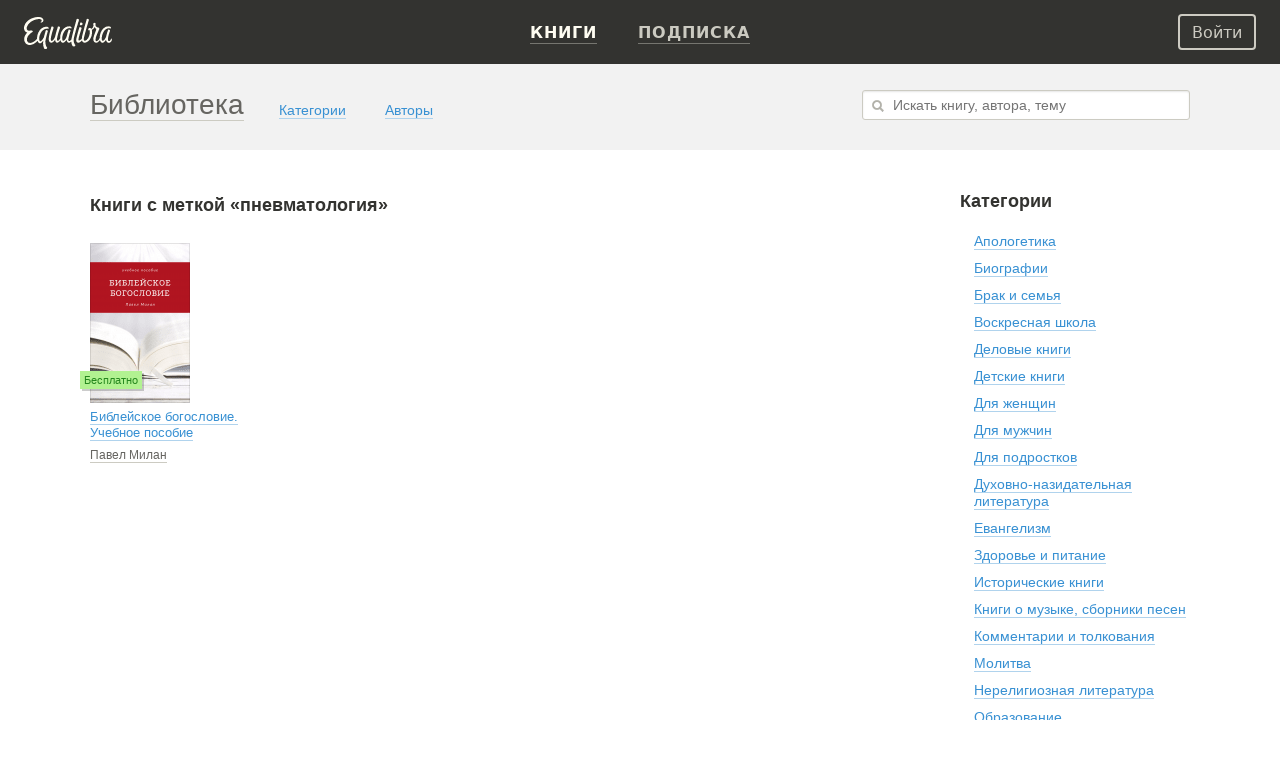

--- FILE ---
content_type: text/html; charset=UTF-8
request_url: https://equalibra.org/ru/tag/%D0%BF%D0%BD%D0%B5%D0%B2%D0%BC%D0%B0%D1%82%D0%BE%D0%BB%D0%BE%D0%B3%D0%B8%D1%8F/
body_size: 10159
content:
<!DOCTYPE html>
<!--[if lt IE 7]>
<html class="lt-ie9 lt-ie8 lt-ie7" prefix="og: http://ogp.me/ns#"> <![endif]-->
<!--[if IE 7]>
<html class="lt-ie9 lt-ie8" prefix="og: http://ogp.me/ns#"> <![endif]-->
<!--[if IE 8]>
<html class="lt-ie9" prefix="og: http://ogp.me/ns#"> <![endif]-->
<!--[if gt IE 8]><!-->
<html class="deploy-production"
      prefix="og: http://ogp.me/ns#" lang="ru"> <!--<![endif]-->
<head>
    <meta charset="utf-8">
    <meta http-equiv="X-UA-Compatible" content="IE=edge,chrome=1">
    <meta name="theme-color" content="#333330">

    <link rel="shortcut icon" type="image/x-icon" href="/favicon.ico?v=2">

    <link rel="stylesheet" media="all" href="/css/reset.css">
    <!--[if lt IE 10]>
    <link rel="stylesheet" media="all" href="/css/ie9.css">
    <![endif]-->

    <link rel="stylesheet" href="/css/style.css?v=24f5db28fcf241400724bbc60b672bf8">

    
    <link rel="apple-touch-icon" href="/apple-touch-icon.png">

    <meta property="og:site_name" content="Эквалибра — электронные книги для христиан" />
<meta property="fb:app_id" content="819962901364197" />
<meta property="twitter:site" content="@equalibrabooks" />
<meta property="og:title" content="пневматология" />
<meta property="twitter:title" content="пневматология" />
<meta property="twitter:image:alt" content="пневматология" />
<meta property="og:description" content="Книги с меткой «пневматология»" />
<meta property="twitter:description" content="Книги с меткой «пневматология»" />
<meta name="description" content="Книги с меткой «пневматология»" />
<meta property="og:image:secure_url" content="https://equalibra.org/img/og_placeholder.png" />
<meta property="og:image" content="http://equalibra.org/img/og_placeholder.png" />
<meta property="twitter:image" content="https://equalibra.org/img/og_placeholder.png" />
<link title="«пневматология»" rel="alternate" type="application/rss+xml" href="https://rss.equalibra.org/feed/tag/%D0%BF%D0%BD%D0%B5%D0%B2%D0%BC%D0%B0%D1%82%D0%BE%D0%BB%D0%BE%D0%B3%D0%B8%D1%8F" />
<link rel="image_src" href="https://equalibra.org/img/og_placeholder.png" />
<link rel="canonical" href="https://equalibra.org/ru/tag/%D0%BF%D0%BD%D0%B5%D0%B2%D0%BC%D0%B0%D1%82%D0%BE%D0%BB%D0%BE%D0%B3%D0%B8%D1%8F/" />
<link hreflang="ru" rel="alternate" href="https://equalibra.org/ru/tag/%D0%BF%D0%BD%D0%B5%D0%B2%D0%BC%D0%B0%D1%82%D0%BE%D0%BB%D0%BE%D0%B3%D0%B8%D1%8F/" />
<link hreflang="uk" rel="alternate" href="https://equalibra.org/uk/tag/%D0%BF%D0%BD%D0%B5%D0%B2%D0%BC%D0%B0%D1%82%D0%BE%D0%BB%D0%BE%D0%B3%D0%B8%D1%8F/" />
<link hreflang="en" rel="alternate" href="https://equalibra.org/en/tag/%D0%BF%D0%BD%D0%B5%D0%B2%D0%BC%D0%B0%D1%82%D0%BE%D0%BB%D0%BE%D0%B3%D0%B8%D1%8F/" />
<title>пневматология — онлайн-библиотека Эквалибра</title>

    <meta name="apple-mobile-web-app-title" content="пневматология">

    <meta name="viewport" content="width=1160">
    <meta name="apple-mobile-web-app-capable" content="yes">
    <meta name="mobile-web-app-capable" content="yes">
    <meta name="apple-mobile-web-app-status-bar-style" content="black">

    <meta name="apple-itunes-app" content="app-id=1154528575">

    <script type="text/javascript">
        var onReady = [];
    </script>
    <script src="/js/modernizr.custom.js"></script>

    <meta property="fb:pages" content="470717269609932" />

    <!-- Google Tag Manager -->
    <script>(function(w,d,s,l,i){w[l]=w[l]||[];w[l].push({'gtm.start':
            new Date().getTime(),event:'gtm.js'});var f=d.getElementsByTagName(s)[0],
            j=d.createElement(s),dl=l!='dataLayer'?'&l='+l:'';j.async=true;j.src=
            'https://www.googletagmanager.com/gtm.js?id='+i+dl;f.parentNode.insertBefore(j,f);
        })(window,document,'script','dataLayer','GTM-WV3JRP');</script>
    <!-- End Google Tag Manager -->

</head>

    <script>
        var _rollbarConfig = {
            accessToken: "46801b330bbc4170b83e4ca880350c1d",
            captureUncaught: true,
            captureUnhandledRejections: true,
            payload: {
                environment: "production"
            }
        };
        // Rollbar Snippet
        !function(r){function e(n){if(o[n])return o[n].exports;var t=o[n]={exports:{},id:n,loaded:!1};return r[n].call(t.exports,t,t.exports,e),t.loaded=!0,t.exports}var o={};return e.m=r,e.c=o,e.p="",e(0)}([function(r,e,o){"use strict";var n=o(1),t=o(4);_rollbarConfig=_rollbarConfig||{},_rollbarConfig.rollbarJsUrl=_rollbarConfig.rollbarJsUrl||"https://cdnjs.cloudflare.com/ajax/libs/rollbar.js/2.4.4/rollbar.min.js",_rollbarConfig.async=void 0===_rollbarConfig.async||_rollbarConfig.async;var a=n.setupShim(window,_rollbarConfig),l=t(_rollbarConfig);window.rollbar=n.Rollbar,a.loadFull(window,document,!_rollbarConfig.async,_rollbarConfig,l)},function(r,e,o){"use strict";function n(r){return function(){try{return r.apply(this,arguments)}catch(r){try{console.error("[Rollbar]: Internal error",r)}catch(r){}}}}function t(r,e){this.options=r,this._rollbarOldOnError=null;var o=s++;this.shimId=function(){return o},"undefined"!=typeof window&&window._rollbarShims&&(window._rollbarShims[o]={handler:e,messages:[]})}function a(r,e){if(r){var o=e.globalAlias||"Rollbar";if("object"==typeof r[o])return r[o];r._rollbarShims={},r._rollbarWrappedError=null;var t=new p(e);return n(function(){e.captureUncaught&&(t._rollbarOldOnError=r.onerror,i.captureUncaughtExceptions(r,t,!0),i.wrapGlobals(r,t,!0)),e.captureUnhandledRejections&&i.captureUnhandledRejections(r,t,!0);var n=e.autoInstrument;return e.enabled!==!1&&(void 0===n||n===!0||"object"==typeof n&&n.network)&&r.addEventListener&&(r.addEventListener("load",t.captureLoad.bind(t)),r.addEventListener("DOMContentLoaded",t.captureDomContentLoaded.bind(t))),r[o]=t,t})()}}function l(r){return n(function(){var e=this,o=Array.prototype.slice.call(arguments,0),n={shim:e,method:r,args:o,ts:new Date};window._rollbarShims[this.shimId()].messages.push(n)})}var i=o(2),s=0,d=o(3),c=function(r,e){return new t(r,e)},p=function(r){return new d(c,r)};t.prototype.loadFull=function(r,e,o,t,a){var l=function(){var e;if(void 0===r._rollbarDidLoad){e=new Error("rollbar.js did not load");for(var o,n,t,l,i=0;o=r._rollbarShims[i++];)for(o=o.messages||[];n=o.shift();)for(t=n.args||[],i=0;i<t.length;++i)if(l=t[i],"function"==typeof l){l(e);break}}"function"==typeof a&&a(e)},i=!1,s=e.createElement("script"),d=e.getElementsByTagName("script")[0],c=d.parentNode;s.crossOrigin="",s.src=t.rollbarJsUrl,o||(s.async=!0),s.onload=s.onreadystatechange=n(function(){if(!(i||this.readyState&&"loaded"!==this.readyState&&"complete"!==this.readyState)){s.onload=s.onreadystatechange=null;try{c.removeChild(s)}catch(r){}i=!0,l()}}),c.insertBefore(s,d)},t.prototype.wrap=function(r,e,o){try{var n;if(n="function"==typeof e?e:function(){return e||{}},"function"!=typeof r)return r;if(r._isWrap)return r;if(!r._rollbar_wrapped&&(r._rollbar_wrapped=function(){o&&"function"==typeof o&&o.apply(this,arguments);try{return r.apply(this,arguments)}catch(o){var e=o;throw e&&("string"==typeof e&&(e=new String(e)),e._rollbarContext=n()||{},e._rollbarContext._wrappedSource=r.toString(),window._rollbarWrappedError=e),e}},r._rollbar_wrapped._isWrap=!0,r.hasOwnProperty))for(var t in r)r.hasOwnProperty(t)&&(r._rollbar_wrapped[t]=r[t]);return r._rollbar_wrapped}catch(e){return r}};for(var u="log,debug,info,warn,warning,error,critical,global,configure,handleUncaughtException,handleUnhandledRejection,captureEvent,captureDomContentLoaded,captureLoad".split(","),f=0;f<u.length;++f)t.prototype[u[f]]=l(u[f]);r.exports={setupShim:a,Rollbar:p}},function(r,e){"use strict";function o(r,e,o){if(r){var t;if("function"==typeof e._rollbarOldOnError)t=e._rollbarOldOnError;else if(r.onerror){for(t=r.onerror;t._rollbarOldOnError;)t=t._rollbarOldOnError;e._rollbarOldOnError=t}var a=function(){var o=Array.prototype.slice.call(arguments,0);n(r,e,t,o)};o&&(a._rollbarOldOnError=t),r.onerror=a}}function n(r,e,o,n){r._rollbarWrappedError&&(n[4]||(n[4]=r._rollbarWrappedError),n[5]||(n[5]=r._rollbarWrappedError._rollbarContext),r._rollbarWrappedError=null),e.handleUncaughtException.apply(e,n),o&&o.apply(r,n)}function t(r,e,o){if(r){"function"==typeof r._rollbarURH&&r._rollbarURH.belongsToShim&&r.removeEventListener("unhandledrejection",r._rollbarURH);var n=function(r){var o,n,t;try{o=r.reason}catch(r){o=void 0}try{n=r.promise}catch(r){n="[unhandledrejection] error getting `promise` from event"}try{t=r.detail,!o&&t&&(o=t.reason,n=t.promise)}catch(r){t="[unhandledrejection] error getting `detail` from event"}o||(o="[unhandledrejection] error getting `reason` from event"),e&&e.handleUnhandledRejection&&e.handleUnhandledRejection(o,n)};n.belongsToShim=o,r._rollbarURH=n,r.addEventListener("unhandledrejection",n)}}function a(r,e,o){if(r){var n,t,a="EventTarget,Window,Node,ApplicationCache,AudioTrackList,ChannelMergerNode,CryptoOperation,EventSource,FileReader,HTMLUnknownElement,IDBDatabase,IDBRequest,IDBTransaction,KeyOperation,MediaController,MessagePort,ModalWindow,Notification,SVGElementInstance,Screen,TextTrack,TextTrackCue,TextTrackList,WebSocket,WebSocketWorker,Worker,XMLHttpRequest,XMLHttpRequestEventTarget,XMLHttpRequestUpload".split(",");for(n=0;n<a.length;++n)t=a[n],r[t]&&r[t].prototype&&l(e,r[t].prototype,o)}}function l(r,e,o){if(e.hasOwnProperty&&e.hasOwnProperty("addEventListener")){for(var n=e.addEventListener;n._rollbarOldAdd&&n.belongsToShim;)n=n._rollbarOldAdd;var t=function(e,o,t){n.call(this,e,r.wrap(o),t)};t._rollbarOldAdd=n,t.belongsToShim=o,e.addEventListener=t;for(var a=e.removeEventListener;a._rollbarOldRemove&&a.belongsToShim;)a=a._rollbarOldRemove;var l=function(r,e,o){a.call(this,r,e&&e._rollbar_wrapped||e,o)};l._rollbarOldRemove=a,l.belongsToShim=o,e.removeEventListener=l}}r.exports={captureUncaughtExceptions:o,captureUnhandledRejections:t,wrapGlobals:a}},function(r,e){"use strict";function o(r,e){this.impl=r(e,this),this.options=e,n(o.prototype)}function n(r){for(var e=function(r){return function(){var e=Array.prototype.slice.call(arguments,0);if(this.impl[r])return this.impl[r].apply(this.impl,e)}},o="log,debug,info,warn,warning,error,critical,global,configure,handleUncaughtException,handleUnhandledRejection,_createItem,wrap,loadFull,shimId,captureEvent,captureDomContentLoaded,captureLoad".split(","),n=0;n<o.length;n++)r[o[n]]=e(o[n])}o.prototype._swapAndProcessMessages=function(r,e){this.impl=r(this.options);for(var o,n,t;o=e.shift();)n=o.method,t=o.args,this[n]&&"function"==typeof this[n]&&("captureDomContentLoaded"===n||"captureLoad"===n?this[n].apply(this,[t[0],o.ts]):this[n].apply(this,t));return this},r.exports=o},function(r,e){"use strict";r.exports=function(r){return function(e){if(!e&&!window._rollbarInitialized){r=r||{};for(var o,n,t=r.globalAlias||"Rollbar",a=window.rollbar,l=function(r){return new a(r)},i=0;o=window._rollbarShims[i++];)n||(n=o.handler),o.handler._swapAndProcessMessages(l,o.messages);window[t]=n,window._rollbarInitialized=!0}}}}]);
        // End Rollbar Snippet
    </script>


<body>
    <!-- Google Tag Manager (noscript) -->
    <noscript><iframe src="https://www.googletagmanager.com/ns.html?id=GTM-WV3JRP"
                      height="0" width="0" style="display:none;visibility:hidden"></iframe></noscript>
    <!-- End Google Tag Manager (noscript) -->

<header>
    
    <div class="mainMenu menu">
             <div class="widget widget-menu-new widget-MenuNew"><a href="/ru/index/" id="big-logo">
    <svg xmlns="http://www.w3.org/2000/svg" width="88" height="32" fill="currentColor" role="img" aria-labelledby="svg-big-logo-title">
        <title id="svg-big-logo-title">Эквалибра — электронные книги для христиан</title>
        <path d="M57.65 8.03c.59-.36 1.24-.75.82-1.67-.5-1.13-2.01-.78-2.01-.78-.29.61-.79 1.67-.53 2.22.3.64 1.14.59 1.72.23m-2.93-4.15c.18-.59.33-1 .12-1.37-.55-.97-2.12-.6-2.12-.6a304.13 304.13 0 00-5.23 19.82l-.1.65c-.58.85-1.27 1.62-2 1.72-.72.1-1.44-.5-.9-2.77.63-2.73 1.12-4.6 1.85-6.92.18-.58.24-.89.03-1.21-.58-.86-1.76-.57-1.76-.57a83.65 83.65 0 00-1.94 6.85c-.58 2.1-2.58 4.71-3.61 4.38-.87-.28-1.17-2.24-.58-4.96.58-2.62 2.09-5.65 4.11-6.85a5.7 5.7 0 013.78-.89c.42.04.98.23 1.1.28.34-.72-.12-1.72-1.11-1.97a7.25 7.25 0 00-4.37.54c-2.95 1.3-4.95 4.6-5.63 8.22-.24 1.25-.3 2.33-.23 3.27-.75 1.24-1.84 2.67-2.66 2.31-.45-.2-.5-1.24-.46-1.7.2-2.25.95-5.1 2.82-10.69.26-.7.3-1.1-.03-1.47-.53-.57-1.84-.42-1.84-.42a118.51 118.51 0 00-2.87 10.06c-.4 1.72-2.46 4.83-3.65 4.34-.7-.28-.63-1.94-.56-2.7.2-2.34 1.12-5.29 2.58-10.05.09-.29.38-.89-.07-1.27-.7-.6-1.86-.35-1.86-.35-1.41 4.27-2.8 9.35-2.8 12.79 0 2.62 1.78 3.39 2.44 3.4 2.15 0 3.95-3.16 3.95-3.16.1 1.84.7 2.98 1.76 3.14 1.15.18 2.57-1.24 3.55-2.52.46 1.52 1.32 2.35 2.13 2.52 1.88.37 3.96-3 3.96-3s.37 2.7 2.09 3c.96.17 1.85-.36 2.65-1.2a9.5 9.5 0 001.14 4.17c.33.6 1.28 1 2.08.67.92-.38.94-1.16.94-1.16-1.07-1.14-2.35-3.55-1.56-6.98 1.2-5.21 2.58-10.2 4.86-17.35"/>
        <path d="M87.08 21.5c-.2 1.56-1.39 2.73-2.25 2.57-.5-.1-.98-.47-.87-2.28.17-2.63 1.1-5.12 1.9-7.39.2-.57.27-.76.02-1.21-.47-.83-1.73-.57-1.73-.57a53.73 53.73 0 00-1.99 6.84c-.55 1.97-2.53 4.7-3.55 4.37-.85-.28-1.14-2.24-.56-4.95.56-2.62 2.05-5.65 4.04-6.84.95-.57 2.39-1.19 4.8-.61.4-.77.04-1.52-.97-1.85a6.4 6.4 0 00-4.42.42c-2.9 1.3-4.87 4.6-5.54 8.21-.19 1-.26 1.9-.24 2.7-.56 1.46-1.8 2.82-2.77 3.16-.69.24-1.27.14-1.35-1.1-.17-2.84 1.58-5.9 3.38-10.15.68-1.6.39-1.97-.45-2.17-1.48-.35-2.32-.72-3.16-2.19.34-1.3.1-2.3.1-2.3-.71-.5-1.7-.43-2.08.2-.27.45-.15 1.2.11 1.88-.2 1.88-.85 2.98-2.19 3.66-.44-.8-1.43-1.27-2.26-.82-1.2.65-.72 2.15-.72 2.15s.69.15 1.51.1c.24 3.4-.68 7.34-3.1 9.49-1.9 1.67-3.78 1.49-2.5-3.36 1.36-5.18 2.1-8.08 4.07-14.45.38-1.24.77-2.12.44-2.61-.55-.85-1.96-.47-1.96-.47A334.6 334.6 0 0058.2 19c-.24.97-.35 1.88-.36 2.69-1.04 1.17-3 2.56-3.32 1.25-.24-1.03 1.3-6.32 2.83-10.82.2-.59.35-1.06-.06-1.53-.52-.6-1.86-.42-1.86-.42-1.14 3.79-2.38 8.3-3.07 11.52-.53 2.5.37 3.62 1.33 3.95 1.46.49 3.27-1.09 4.33-2.27.34 1.33 1.13 2.18 2.4 2.34 1.04.13 2.93-.72 4.32-2 2.23-2.06 3.91-6.17 3.08-10.87 1.14-.49 2.13-1.6 2.9-2.82.51.77.7 1.4 1.67 2.04-.61 2.4-2.3 5.84-2.85 8.28-.88 3.98 1.04 5.53 2.84 5.38 1.57-.14 2.81-1.47 3.6-2.72.44 1.67 1.33 2.6 2.17 2.77 1.84.38 3.87-3.07 3.87-3.07s.3 2.65 2.14 3.02c1.3.26 2.53-.28 3.35-1.7.35-.61.87-2.2-.42-2.51M22.71 9.75c-4.81 0-7.5 3.24-8.98 7.45a11.13 11.13 0 00-.63 4.64c-1.37 1.52-3.3 3.12-5.4 3.8C2.22 27.4 1.2 20.8 6 16.82c.43-.36 1.38-1.17 2.43-1.88.86-.59.05-1.32-1.24-1.46-.92-.1-1.7.44-3.01.1-1.47-.37-1.85-2.2-1.15-4 1.78-4.55 7.25-7.35 11.64-7.52 2.02-.08 2.78.52 2.94 1.13.18.69-.15 1.52-1.07 1.97.6.95 3.38-.1 2.8-2.59-.28-1.16-1.7-2.46-4.4-2.57C9.36-.22 2.56 2.82.45 8.51c-1.08 2.91-.23 6.4 2.67 7.01l.08.02c-6.15 6.72-1.86 13.23 3.37 12.42 3.16-.49 5.52-2.54 6.95-4.1a4.4 4.4 0 001.52 2.2c2.07 1.4 4.37-2.88 4.33-2.7-.6 3.07-.1 5.8.56 7.49.34.89.8 1.36 1.35 1.4 1.14.07 1.84-.54 1.89-1.44-1.62-1.9-1.96-5.23-1.76-6.85.32-2.6 2.17-8.93 2.27-9.26.15-.45.16-.8-.06-1.11-.5-.7-1.73-.44-1.73-.44-1 3.21-1.14 3.8-1.94 6.86-.67 1.52-2.89 5.2-4.08 4.13-.78-.7-1.09-2.47-.18-5.6.84-2.9 2.64-5.34 4.57-6.25a6.39 6.39 0 013.62-.63c.2.02.66.13.66.13.63-1.02-.47-2.04-1.83-2.04"/>
    </svg>
</a>
<a href="/ru/index/" id="small-logo">
    <svg xmlns="http://www.w3.org/2000/svg" width="27" height="32" fill="currentColor" role="img" aria-labelledby="svg-small-logo-title">
        <title id="svg-small-logo-title">Эквалибра — электронные книги для христиан</title>
        <path d="M22.68 9.68c-4.81 0-7.5 3.2-8.97 7.39a10.96 10.96 0 00-.62 4.6c-1.38 1.5-3.31 3.1-5.4 3.76-5.47 1.75-6.5-4.78-1.7-8.74.43-.35 1.38-1.15 2.43-1.86.86-.58.05-1.3-1.24-1.45-.91-.1-1.7.44-3 .11-1.47-.37-1.85-2.2-1.15-3.98C4.81 5 10.27 2.2 14.65 2.05c2.01-.07 2.77.51 2.93 1.12.19.69-.14 1.52-1.06 1.96.6.94 3.37-.1 2.79-2.57-.28-1.15-1.7-2.44-4.4-2.55C9.36-.22 2.57 2.8.46 8.44c-1.08 2.9-.23 6.36 2.66 6.96l.09.02c-6.15 6.66-1.87 13.12 3.36 12.32 3.16-.48 5.51-2.52 6.94-4.07.36 1 .9 1.77 1.51 2.19 2.07 1.39 4.37-2.86 4.33-2.68-.6 3.04-.09 5.75.56 7.43.34.88.8 1.35 1.35 1.38 1.13.08 1.83-.53 1.88-1.42-1.6-1.89-1.95-5.19-1.75-6.8.31-2.57 2.16-8.86 2.27-9.18.14-.45.16-.8-.07-1.11-.49-.7-1.73-.43-1.73-.43-.99 3.19-1.13 3.77-1.93 6.8-.67 1.5-2.88 5.16-4.08 4.1-.77-.69-1.08-2.45-.17-5.56.84-2.87 2.63-5.3 4.56-6.2a6.4 6.4 0 014.28-.5c.62-1-.48-2.01-1.84-2.01"/>
    </svg>
</a>
<div class="menu-actions" itemscope itemtype="http://schema.org/SiteNavigationElement">
    <ul>
                    <li><a href="/ru/library/" class="active"><b>Книги</b></a></li>
                <li><a href="/ru/pricing/"><b>Подписка</b></a></li>
        <li class="mobile-menu">
            <div class="mobile-menu-button"><img src="/img/expand-more-white.svg" alt="expand menu" width="24" height="24"></div>
        </li>
    </ul>
</div>
<div class="menu-mobile">
    <ul>
                <li><a href="/ru/pricing/"><b>Подписка</b></a></li>
    </ul>
</div></div>            <aside>
                <div class="widget widget-menu-user-new widget-UserMenuNew"><button class="btn-white-inverse btn-sm login-button" id="login-button" rel="popup" rev="#modal-login">Войти</button></div>            </aside>
    </div>
    <div class="secondary">
        <div class="container">
            <div class="top"><div class="widget widget-system-message widget-SystemMessage"></div></div>
            <div class="section">
                <div class="widget widget-menu-library widget-Menu"><h2><a href="/ru/library/">Библиотека</a></h2>
    
    <nav>
        <ul>
                        <li data-id="categories" class=""><a href="/ru/categories/"><em>Категории</em></a></li>
        
                        <li data-id="authors" class=""><a href="/ru/authors/"><em>Авторы</em></a></li>
        
        </ul>
    </nav></div>            </div>
            <aside>
                <div class="widget widget-form-search widget-SearchForm"><form action="/search/" method="get">
    <input autocomplete="off" class="input inline search escapable resetable" type="text" name="q" placeholder="Искать книгу, автора, тему" x-webkit-speech>
    <div class="input-reset hidden"></div>
    <div class="search-popup" rel="popup"></div>
</form>

<div class="popup-content hidden" data-position="right" data-direction="down">

    <div class="results-content">

        <ul class="search-results">
            <div class="scroll-content" data-scroll-height="400" data-scroll-width="100%">
                    <li class="empty">
                        &nbsp;<br>&nbsp;
                    </li>
            </div>
        </ul>


    </div>
    <!--<div class="show-all">-->
        <!--<a href="/">Все результаты поиска</a>-->
    <!--</div>-->

</div></div>            </aside>
        </div>
        <div class="clear"></div>
    </div>
</header>

<div class="main_top">
    <div class="container">
            </div>
</div>


<section class="main container">
    <div class="section">
        <div class="widget widget-books widget-BookGrid"><h2 >
            <em >Книги с меткой &laquo;пневматология&raquo;</em>
            <em ></em>
    <span class="primary">
    </span>


    
</h2>

    

<ul class="grid">
        <li class=" ">
            <div class="cover">
                <div class="wrapper">
                        <a href="/ru/book/bibleyskoe-bogoslovie-uchebnoe-posobie/" class="image-frame" title="Библейское богословие. Учебное пособие"><img src="https://d348r2h59y5ilj.cloudfront.net/small/book/5fb0d73425b0b9.48889254/2801-bibleyskoe-bogoslovie-uchebnoe-posobie.png" alt="Библейское богословие. Учебное пособие">
                                    <div class="badge-free">Бесплатно</div>
                        </a>
                        
                </div>
            </div>
            <div class="title" title="Библейское богословие. Учебное пособие">
                    <a href="/ru/book/bibleyskoe-bogoslovie-uchebnoe-posobie/">Библейское богословие. Учебное пособие</a>
            </div>
            <div class="author">
                        <a href="/ru/author/pavel-milan/">Павел Милан</a>
            </div>
        </li>
</ul>
<div class="clear"></div>
<div class="grid-loader"><div class="loader"></div></div>
<div class="clear"></div>

    <span class="bottom_text">
        
    </span></div>        &nbsp;
    </div>
    <aside>
        <div class="widget widget-categories widget-Menu"><h2>Категории</h2>
    
    <nav>
        <ul>
                        <li data-id="13" class=""><a href="/ru/category/apologetics/"><em>Апологетика</em></a></li>
        
                        <li data-id="7" class=""><a href="/ru/category/biographies/"><em>Биографии</em></a></li>
        
                        <li data-id="15" class=""><a href="/ru/category/family/"><em>Брак и семья</em></a></li>
        
                        <li data-id="22" class=""><a href="/ru/category/sunday-school/"><em>Воскресная школа</em></a></li>
        
                        <li data-id="9" class=""><a href="/ru/category/business/"><em>Деловые книги</em></a></li>
        
                        <li data-id="8" class=""><a href="/ru/category/childrens-books/"><em>Детские книги</em></a></li>
        
                        <li data-id="21" class=""><a href="/ru/category/women/"><em>Для женщин</em></a></li>
        
                        <li data-id="19" class=""><a href="/ru/category/men/"><em>Для мужчин</em></a></li>
        
                        <li data-id="26" class=""><a href="/ru/category/young-adult/"><em>Для подростков</em></a></li>
        
                        <li data-id="17" class=""><a href="/ru/category/spiritual-growth/"><em>Духовно-назидательная литература</em></a></li>
        
                        <li data-id="28" class=""><a href="/ru/category/evangelism/"><em>Евангелизм</em></a></li>
        
                        <li data-id="33" class=""><a href="/ru/category/health-and-dieting/"><em>Здоровье и питание</em></a></li>
        
                        <li data-id="16" class=""><a href="/ru/category/historical-books/"><em>Исторические книги</em></a></li>
        
                        <li data-id="30" class=""><a href="/ru/category/music-books/"><em>Книги о музыке, сборники песен</em></a></li>
        
                        <li data-id="24" class=""><a href="/ru/category/commentaries/"><em>Комментарии и толкования</em></a></li>
        
                        <li data-id="18" class=""><a href="/ru/category/prayer/"><em>Молитва</em></a></li>
        
                        <li data-id="31" class=""><a href="/ru/category/non-religious/"><em>Нерелигиозная литература</em></a></li>
        
                        <li data-id="10" class=""><a href="/ru/category/education/"><em>Образование</em></a></li>
        
                        <li data-id="34" class=""><a href="/ru/category/periodicals/"><em>Периодика</em></a></li>
        
                        <li data-id="32" class=""><a href="/ru/category/programs-and-tutorials/"><em>Программы и пособия</em></a></li>
        
                        <li data-id="23" class=""><a href="/ru/category/sermons/"><em>Проповеди</em></a></li>
        
                        <li data-id="20" class=""><a href="/ru/category/ministry/"><em>Служение</em></a></li>
        
                        <li data-id="29" class=""><a href="/ru/category/prose-and-poetry/"><em>Стихи, поэзия</em></a></li>
        
                        <li data-id="14" class=""><a href="/ru/category/theology/"><em>Теология</em></a></li>
        
                        <li data-id="25" class=""><a href="/ru/category/christian-life/"><em>Христианская жизнь</em></a></li>
        
                        <li data-id="27" class=""><a href="/ru/category/christianity-and-other-religions/"><em>Христианство и другие религии</em></a></li>
        
                        <li data-id="11" class=""><a href="/ru/category/fiction/"><em>Художественная литература</em></a></li>
        
        </ul>
    </nav></div>    </aside>
    <div class="clear"></div>
</section>

<footer>
    <div class="container">
        <div class="section">
            <div class="widget widget-logo-footer widget-Logo"><a href="/ru/index/"><span></span></a></div><div class="widget widget-menu-footer widget-Menu"><nav>
        <ul>
                        <li data-id="" class=" parent"><ul>
                <li data-id="copyright" class="">&copy; 2012&ndash;2021 Equalibra</li>

                <li data-id="contacts" class=""><a href="/ru/contacts/"><em>Контактная информация</em></a></li>

</ul>
</li>
        
                        <li data-id="" class=" parent"><ul>
                <li data-id="help-owners-general" class=""><a href="/ru/owners/"><em>Правообладателям</em></a></li>

                <li data-id="terms" class=""><a href="/ru/terms/"><em>Соглашение</em></a></li>

                <li data-id="help-general" class=""><a href="/ru/help/"><em>Справочный центр</em></a></li>

</ul>
</li>
        
                        <li data-id="" class=" parent"><ul>
                <li data-id="reader" class=""><a href="/ru/reader/"><em>Читалка</em></a></li>

                <li data-id="social" class=""><a href="https://www.facebook.com/equalibra" rel="nofollow"><em>Фейсбук</em></a> и <a href="https://www.instagram.com/equalibrabooks" rel="nofollow"><em>Инстаграм</em></a></li>

                <li data-id="blog" class=""><a href="/ru/blog/"><em>Блог</em></a></li>

</ul>
</li>
        
        </ul>
    </nav></div><div class="widget widget-uploader widget-Uploader"></div><div class="widget widget-user-modals widget-ResponsiveUserModals"><!--noindex-->
<div class="widget-UserMenuNew" id="user-modals">
<span rev="#modal-login" rel="popup" class="hidden"></span>
<div id="modal-login" class="modal login popup-content hidden" data-position="center">
    <a href="#" class="close"></a>
    <h3>Войти с паролем</h3>
    <form method="post" novalidate>
        <div class="fields">
            <input name="email" tabindex="1" type="email" formnovalidate class="ui-email input" placeholder="Электронная почта или логин"><br>
            <input name="password" autocomplete="off" tabindex="2" type="password" class="ui-password input password" placeholder="Пароль"><span class="input-secured checked"><span></span></span>
            <button tabindex="3" class="button inline standard blue">Войти</button> &nbsp; &nbsp;
            <a href="#" rev="#modal-recovery" rel="popup" class="button inline standard"> &nbsp; &nbsp; <em>Я не помню свой пароль</em></a>
        </div>
        <div class="text">
            <p>У вас нет учетной записи? <br><a href="#" rev="#modal-register" rel="popup">Зарегистрируйтесь</a> бесплатно!</p>
            <p>Или войдите через <br>социальную сеть:</p>
            <p>
                    <a href="/auth/equalibra?provider=google" class="image spinner social google no-ajax"></a>
            </p>
        </div>
        <div class="clear"></div>
    </form>
    <div class="error hidden">
        Неправильный пароль
    </div>
</div>

<span rev="#modal-register" rel="popup" class="hidden"></span>
<div id="modal-register" class="modal login popup-content hidden" data-position="center">
    <a href="#" class="close"></a>
    <h3>Регистрация</h3>
    <form method="post" novalidate>
        <div class="fields">
            <input name="referral_hash" type="hidden" class="ui-referralHash" value="">
            <input name="name" tabindex="1" type="text" class="input ui-name" placeholder="Имя и фамилия" value="" >
            <p class="hint">Например, Лев Толстой</p>
            <input name="email" tabindex="2" type="email" formnovalidate class="ui-email input" placeholder="Электронная почта" value="" >
            <input name="password" autocomplete="off" tabindex="3" type="password" class="ui-password input password" placeholder="Пароль"><span class="input-secured checked"><span></span></span>
            <p class="hint">Посещение сайта означает ваше принятие <a href="/ru/terms/">Пользовательского соглашения</a></p>
            <button tabindex="3" class="button inline standard blue">Создать учетную запись</button>
        </div>
        <div class="text">
            <p>У вас уже есть учетная запись? <br><a href="#" rev="#modal-login" rel="popup">Войдите</a>, используя свой пароль.</p>
            <p>Или войдите через <br>социальную сеть:</p>
            <p>
                    <a href="/auth/equalibra?provider=facebook" class="image spinner social facebook no-ajax"></a>
                    <a href="/auth/equalibra?provider=vkontakte" class="image spinner social vkontakte no-ajax"></a>
                    <a href="/auth/equalibra?provider=twitter" class="image spinner social twitter no-ajax"></a>
                    <a href="/auth/equalibra?provider=google" class="image spinner social google no-ajax"></a>
            </p>
        </div>
        <div class="clear"></div>
    </form>
    <div class="error hidden">
        Заполните поля с именем и адресом электронной почты, а также придумайте пароль
    </div>
</div>



<div id="modal-recovery" class="modal login popup-content hidden" data-position="center">
    <a href="#" class="close"></a>
    <h3>Забыли пароль?</h3>
    <form method="post">
        <p class="hint">
            Не переживайте, мы знаем как помочь. Укажите ваш электронный адрес и&nbsp;мы отправим инструкцию по&nbsp;восстановлению доступа к&nbsp;учетной&nbsp;записи.
        </p>
        <p>
            <input type="text" class="input" placeholder="Электронная почта" value="">
        </p>
        <p>
            <button class="button inline standard blue">Отправить инструкцию</button> &nbsp; &nbsp;
            <a href="#" class="button inline standard" rel="close"> &nbsp; &nbsp; <em>Отмена</em></a>

        </p>
        <div class="error hidden">
            Ошибка в адресе электронной почты,<br /> либо пользователь с таким адресом не найден.
        </div>
    </form>
</div>
</div>
<!--/noindex--></div>        </div>
        <aside>
                    </aside>
    </div>
    <div class="clear"></div>
</footer>

<div id="alert"></div>
<div id="overlay" class="hidden"></div>
<div id="upload-dropzone" class="hidden"><input type="file" multiple="multiple"
                                                class="hidden"><span>Drop your file here</span></div>


<script type="text/javascript">
    var language = "ru";
    var queryLanguage = "rus";
    var require = {
        baseUrl: "/js",
        urlArgs: "v=24f5db28fcf241400724bbc60b672bf8",
        deps:    ["js"]
    };
    window.onReady = [function() {
                
            }];
</script>
<script src="/vendor/requirejs/requirejs/require.js"></script>


</body>
</html>

--- FILE ---
content_type: text/html; charset=UTF-8
request_url: https://api.equalibra.org/categories.json
body_size: 11584
content:
{"status":"success","resource":[{"children":[],"href":"\/category\/apologetics\/","i18n":{"lang":"rus","title":"Апологетика","top_text":"<p>«Господа Бога святите в сердцах ваших; будьте всегда готовы всякому, требующему у вас отчета (греч. apologia) в вашем уповании, дать ответ с кротостью и благоговением.» (1 Петра 3:15). Задача книг по христианской апологетике — обеспечить верными и точными знаниями, научить обосновать нашу позицию перед всяким, кто спросит нас о ней, а также противостоять любым собственным или чужим мыслям, которые мешают нам и другим людям познать Бога. В этих книгах вы найдете научные доказательства сотворения Вселенной, найдете ответы на вопросы о происхождении человека, о всемирном потопе, динозаврах и возрасте Земли. Христианская апологетика также объясняет в чем заключаются катастрофические последствия дарвинизма, научно доказывает несостоятельность теории эволюции и других ненаучных мифов.<\/p>\n","bottom_text":"<p>Эту страницу находят по запросам: апологетика философия, христианская апологетика и патристика, схоластика, христианское богословие. Книги из библиотеки можно читать онлайн или в приложении, скачать книги не обязательно. Среди книг этого жанра есть книги на такие популярные темы: наука о сотворении мира (креационизм), дарвинизм, теория эволюции и мифы о происхождении человека от обезьяны, ледниковый период, происхождение и сущность человека. Любителей истории и археологии, заинтересуют книги о достоверности Писания, о Всемирном потопе, динозаврах — когда они жили, почему умерли и что говорит Библия о динозаврах. Отдельного внимания заслуживают книги про мусульман, ислам и Коран — как донести Благую весть мусульманам, как помочь им познать Бога, что нужно знать миссионерам, которые собираются в мусульманские страны. Некоторые книги по христианской апологетике можно читать бесплатно, а в скором будущем появится возможность слушать аудиокниги.<\/p>\n"},"id":"13","image":{"normal":"https:\/\/d348r2h59y5ilj.cloudfront.net\/normal\/category\/5f746095e3e219.66087698\/apologetics.png","square":"https:\/\/d348r2h59y5ilj.cloudfront.net\/square\/category\/5f746095e3e219.66087698\/apologetics.png","square_small":"https:\/\/d348r2h59y5ilj.cloudfront.net\/square_small\/category\/5f746095e3e219.66087698\/apologetics.png"},"parent_id":false,"slug":"apologetics"},{"children":[],"href":"\/category\/biographies\/","i18n":{"lang":"rus","title":"Биографии","top_text":"<p>Биографии — это нехудожественные книги о жизни конкретного человека. Как правило, авторы биографических книг не являются теми людьми о которых написаны эти книги. К исключениям относятся автобиографии — книги этого жанра написаны людьми, о жизни которых повествуется в книге.<\/p>\n","bottom_text":"<p>Эту страницу находят по запросам: биографии великих людей, книги биографии. Книги из библиотеки читают онлайн или в мобильном приложении, вопрос «как скачать книги» отпадает сам собой. Среди книг этого жанра встречаются автобиографии, истории жизни великих людях. В этих книгах читатель найдет примеры сильной веры, крепкого характера и повести об удивительной жизни людей. Некоторые биографии можно читать бесплатно, а в скором будущем появится возможность слушать аудиокниги.<\/p>\n"},"id":"7","image":{"normal":"https:\/\/d348r2h59y5ilj.cloudfront.net\/normal\/category\/5f7460b614cae8.30445864\/biographies.png","square":"https:\/\/d348r2h59y5ilj.cloudfront.net\/square\/category\/5f7460b614cae8.30445864\/biographies.png","square_small":"https:\/\/d348r2h59y5ilj.cloudfront.net\/square_small\/category\/5f7460b614cae8.30445864\/biographies.png"},"parent_id":false,"slug":"biographies"},{"children":[],"href":"\/category\/family\/","i18n":{"lang":"rus","title":"Брак и семья","top_text":"<p>Бог сотворил мужчину и женщину по образу своему и они стали жить вместе. Семья — идеальный Божий замысел. Книги о семье созданы для взрослых читателей. Вы найдете рассуждения о поиске спутника жизни и сексуальности, повествования о том, что такое брак и можно ли жениться повторно, ответы на вопросы о том, как наладить семейные отношения, как быть мужем или женой по сердцу Бога и как стать мудрым родителем, книги о воспитании детей самого разного возраста: от младенцев до подростков.<\/p>\n","bottom_text":"<p>Эту страницу находят по запросам: книги о браке и семье, христианская семья, любовь и секс, воспитание детей, брак и развод. Вас ждут честные и вдохновляющие истории о том, как строить и поддерживать отношения, трудностях в браке и воспитании детей и о том, как выходить из сложных ситуаций с молитвой. Все произведения можно читать онлайн и в приложении.<\/p>\n\n<p>Мы знаем, как сложно скачать книгу. Поэтому создали для вас качественную христианскую библиотеку. К вашим услугам удобная читалка с понятной навигацией, большой выбор христианских книг, многие из которых можно читать бесплатно. В будущем мы планируем дать нашим пользователям возможность слушать аудиокниги.<\/p>\n"},"id":"15","image":{"normal":"https:\/\/d348r2h59y5ilj.cloudfront.net\/normal\/category\/5f74609b57e103.06411866\/family.png","square":"https:\/\/d348r2h59y5ilj.cloudfront.net\/square\/category\/5f74609b57e103.06411866\/family.png","square_small":"https:\/\/d348r2h59y5ilj.cloudfront.net\/square_small\/category\/5f74609b57e103.06411866\/family.png"},"parent_id":false,"slug":"family"},{"children":[],"href":"\/category\/sunday-school\/","i18n":{"lang":"rus","title":"Воскресная школа","top_text":"<p>Бог сказал о детях, что «таковых есть Царствие Божие». В этом разделе найдут много интересного служители воскресной школы. Вы получите ответы на самые популярные вопросы: как духовно воспитывать детей и быть для них примером? Каким должен быть хороший учитель воскресной школы? Как рассказывать о Боге самым маленьким? Как заинтересовать в Библии подростка? Вы найдете книги и программы для детского лагеря, инструкции для изготовления христианских пособий, сборники игр для спортивного служения, а также художественные христианские рассказы.<\/p>","bottom_text":"<p>Эту страницу находят по запросам: книги для детей, христианские книги для воскресной школы, полезные материалы для христианского лагеря, христианские игры, христианские рассказы для детей, детские христианские стихи. Книги этой категории подойдут для родителей, христианских педагогов и духовным наставников.<\/p>\n\n<p>Больше не нужно искать, где скачать книгу — в нашей христианской библиотеке можно читать онлайн, причем многие книги есть возможность читать бесплатно. В приложении очень удобная навигация, а скоро будет возможность не только читать, но и слушать аудиокниги.<\/p>\n"},"id":"22","image":{"normal":"https:\/\/d348r2h59y5ilj.cloudfront.net\/normal\/category\/5f7460b312a001.51425710\/sunday-school.png","square":"https:\/\/d348r2h59y5ilj.cloudfront.net\/square\/category\/5f7460b312a001.51425710\/sunday-school.png","square_small":"https:\/\/d348r2h59y5ilj.cloudfront.net\/square_small\/category\/5f7460b312a001.51425710\/sunday-school.png"},"parent_id":false,"slug":"sunday-school"},{"children":[],"href":"\/category\/business\/","i18n":{"lang":"rus","title":"Деловые книги","top_text":"<p>Христианские и нехристианские книги о мышлении, образовании, бизнесе, служении. Вы прочитаете истории успешного бизнеса и миссионерства, узнаете принципы мудрой социальной активности и эффективного лидерства. Родители станут более успешными воспитателями, бизнесмены улучшат качество работы, а учителя научатся вдохновлять.<\/p>\n","bottom_text":"<p>Эту страницу находят по запросам: книги о мышлении и обучении, наставничество и лидерство, истории успеха, биографии, бизнес. Книги подойдут для родителей, преподавателей, церковных служителей и миссионеров, предпринимателей. Книги можно использовать в качестве пособия для проведения семинаров, тренингов, лекций, в личном наставничестве, а также в организации процесса обучения в образовательных учреждениях.<\/p>\n\n<p>Все наши христианские книги можно читать онлайн — никаких больше поисков сайта, чтобы скачать книгу. Многие книги можно читать бесплатно, а скоро в христианской библиотеке «„Эквалибра“» появится возможность слушать аудиокниги.<\/p>\n"},"id":"9","image":{"normal":"https:\/\/d348r2h59y5ilj.cloudfront.net\/normal\/category\/5f7460bb9b3be3.08347214\/business.png","square":"https:\/\/d348r2h59y5ilj.cloudfront.net\/square\/category\/5f7460bb9b3be3.08347214\/business.png","square_small":"https:\/\/d348r2h59y5ilj.cloudfront.net\/square_small\/category\/5f7460bb9b3be3.08347214\/business.png"},"parent_id":false,"slug":"business"},{"children":[],"href":"\/category\/childrens-books\/","i18n":{"lang":"rus","title":"Детские книги","top_text":"<p>Христианские книги для детей предназначены для читателей и слушателей младшего школьного возраста. Эти детские электронные книги также подходят для совместного чтения со взрослыми и для занятий воскресной школы. Книги содержат детские христианские рассказы, христианские стихи и песни, часто проиллюстрированы и адаптированы для чтения онлайн или в мобильном приложении. Под определение детских книг не подпадает литература для подростков, молодёжная литература или янг-эдалт.<\/p>\n","bottom_text":"<p>Эту страницу находят по запросам: христианские книги для детей, детские христианские рассказы для детей, истории из Библии. Книги из библиотеки можно читать онлайн или в приложении, скачать книги не обязательно. Среди книг этого жанра есть детские христианские рассказы и повести, стихи и песни. Некоторые детские книги можно читать бесплатно, а в скором будущем появится возможность слушать аудиокниги.<\/p>\n"},"id":"8","image":{"normal":"https:\/\/d348r2h59y5ilj.cloudfront.net\/normal\/category\/5f7460901fb344.73136834\/childrens-books.png","square":"https:\/\/d348r2h59y5ilj.cloudfront.net\/square\/category\/5f7460901fb344.73136834\/childrens-books.png","square_small":"https:\/\/d348r2h59y5ilj.cloudfront.net\/square_small\/category\/5f7460901fb344.73136834\/childrens-books.png"},"parent_id":false,"slug":"childrens-books"},{"children":[],"href":"\/category\/women\/","i18n":{"lang":"rus","title":"Для женщин","top_text":"<p>Женщина — это добрая сестра, хорошая дочь, мудрая жена, заботливая мать. Где черпать силы? В чем женское предназначение? Как выйти замуж? Как быть счастливой? Ответы на все эти вопросы можно найти в этих книгах.<\/p>\n","bottom_text":"<p>Эту страницу находят по запросам: книги для женщин, книги для мам, книги о замужестве и материнстве, великие библейские женщины.<\/p>\n\n<p>Скачать книгу в интернете бывает сложно. К счастью появилась христианская библиотека, где можно читать онлайн хорошие христианские книги. Какие-то из них можно читать бесплатно, некоторые — по подписке. А совсем скоро в нашем приложении можно будет слушать аудиокниги.<\/p>\n"},"id":"21","image":{"normal":"https:\/\/d348r2h59y5ilj.cloudfront.net\/normal\/category\/5f7460b8a9b450.85113896\/women.png","square":"https:\/\/d348r2h59y5ilj.cloudfront.net\/square\/category\/5f7460b8a9b450.85113896\/women.png","square_small":"https:\/\/d348r2h59y5ilj.cloudfront.net\/square_small\/category\/5f7460b8a9b450.85113896\/women.png"},"parent_id":false,"slug":"women"},{"children":[],"href":"\/category\/men\/","i18n":{"lang":"rus","title":"Для мужчин","top_text":"<p>Мужчина — это мудрый брат, заботливый сын, любящий муж и хороший отец. Авторы книг рассуждают о социальной роли мужчины, о кризисах, которые могут встретиться на жизненном пути, об искушениях, опасностях и о том, как их преодолеть. Вы узнаете как быть зрелым мужчиной, ответственным за свои поступки и принимающим правильные решения, и получите ответ на вопрос как быть лидером в семейной и общественной жизни.<\/p>\n","bottom_text":"<p>Эту страницу находят по запросам: книги для мужчин, библейские мужчины, книги для мужей и отцов. В нашей христианской библиотеке вы найдете удобную читалку, где можно читать онлайн, а скоро можно будет и слушать аудиокниги. Больше не нужно думать, где скачать книгу — всё в одном удобном приложении. Предлагаем вам большое количество христианских книг, многие из которых можно читать бесплатно.<\/p>\n"},"id":"19","image":{"normal":"https:\/\/d348r2h59y5ilj.cloudfront.net\/normal\/category\/5f7460c0c9ddf1.03926419\/men.png","square":"https:\/\/d348r2h59y5ilj.cloudfront.net\/square\/category\/5f7460c0c9ddf1.03926419\/men.png","square_small":"https:\/\/d348r2h59y5ilj.cloudfront.net\/square_small\/category\/5f7460c0c9ddf1.03926419\/men.png"},"parent_id":false,"slug":"men"},{"children":[],"href":"\/category\/young-adult\/","i18n":{"lang":"rus","title":"Для подростков","top_text":"<p>В Притчах написано: «Наставь юношу при начале пути его: он не уклонится от него, когда и состарится». В этом разделе вы найдете христианские книги и библейские рассказы для детей и подростков, биографии великих людей, книги об отношениях родителей и подростков, которые понравятся и взрослым, и детям. Эти произведения помогут подросткам обрести или наладить личные отношения с Богом, родителями и окружающим миром.<\/p>\n","bottom_text":"<p>Эту страницу находят по запросам: христианские книги для подростков, христианские книги для детей, рассказы для подростков, художественная литература, христианский янг-эдалт, библейские истории для детей. Христианская библиотека Эквалибра предлагает вам не скачать книгу, а читать ее онлайн в удобном приложении-читалке. Многие христианские книги можно читать бесплатно, а некоторые — по подписке. А скоро вы сможете еще и слушать аудиокниги в хорошем качестве.<\/p>\n"},"id":"26","image":{"normal":"https:\/\/d348r2h59y5ilj.cloudfront.net\/normal\/category\/5f7460a8e0bc62.89076208\/teen-books.png","square":"https:\/\/d348r2h59y5ilj.cloudfront.net\/square\/category\/5f7460a8e0bc62.89076208\/teen-books.png","square_small":"https:\/\/d348r2h59y5ilj.cloudfront.net\/square_small\/category\/5f7460a8e0bc62.89076208\/teen-books.png"},"parent_id":false,"slug":"young-adult"},{"children":[],"href":"\/category\/spiritual-growth\/","i18n":{"lang":"rus","title":"Духовно-назидательная литература","top_text":"<p>В категорию духовно-назидательной литературы можно отнести христианские книги, которые помогают найти ответы на всевозможные вопросы веры, разобраться в интересующей читателя теме и найти ее библейское обоснование. Духовно-назидательные книги помогают возростать изнутри, обращают внимание на Бога и стараются улучшить христианское состояние читателя.<\/p>\n","bottom_text":"<p>Эту страницу находят по запросам: христианские книги, духовно-назидательные книги, христианская литература. Книги из библиотеки можно читать онлайн или в приложении, скачать книги не обязательно. Книги этого жанра не принадлежат какой-либо конкретной дисциплите, поэтому их тематика весьма разнообразна. Особым образом стоит отметить следующие темы: любовь, вера, святость, смирение, терпение, благодать, спасение, покаяние, молитва, церковь. Некоторые духовно-назидательные книги можно читать бесплатно, а в скором будущем появится возможность слушать аудиокниги.<\/p>\n"},"id":"17","image":{"normal":"https:\/\/d348r2h59y5ilj.cloudfront.net\/normal\/category\/5f7460a07d3e75.72528755\/spiritual-growth.png","square":"https:\/\/d348r2h59y5ilj.cloudfront.net\/square\/category\/5f7460a07d3e75.72528755\/spiritual-growth.png","square_small":"https:\/\/d348r2h59y5ilj.cloudfront.net\/square_small\/category\/5f7460a07d3e75.72528755\/spiritual-growth.png"},"parent_id":false,"slug":"spiritual-growth"},{"children":[],"href":"\/category\/evangelism\/","i18n":{"lang":"rus","title":"Евангелизм","top_text":"<p>Верующим дано повеление «идти и научить все народы». Как это сделать? Как эффективно евангелизировать? Как понятно рассказывать о Боге? Книги этого раздела помогут разобраться в основах теологии и подготовиться к евангелизации, дадут возможность почитать истории миссионеров и познакомиться с их опытом основания новых церквей.<\/p>\n","bottom_text":"<p>Эту страницу находят по запросам: христианские книги, книги о благовестии, книги о евангелизации, книги о миссионерах. В нашей христианской библиотеке книги можно читать онлайн. Вы можете делать это в удобном приложении — больше не нужно долго искать, где скачать книгу. Многие книги можно читать бесплатно, а скоро у подписчиков появится возможность слушать аудиокниги.<\/p>\n"},"id":"28","image":{"normal":"https:\/\/d348r2h59y5ilj.cloudfront.net\/normal\/category\/5d7bfe0de5a0a9.22953155\/evangelism.png","square":"https:\/\/d348r2h59y5ilj.cloudfront.net\/square\/category\/5d7bfe0de5a0a9.22953155\/evangelism.png","square_small":"https:\/\/d348r2h59y5ilj.cloudfront.net\/square_small\/category\/5d7bfe0de5a0a9.22953155\/evangelism.png"},"parent_id":false,"slug":"evangelism"},{"children":[],"href":"\/category\/health-and-dieting\/","i18n":{"lang":"rus","title":"Здоровье и питание","top_text":"<p>Христианам нужно беспокоиться не только о духовном здоровье, но и о физическом. Как питаться с умом? Как быть здоровым телесно и психически? Как стать счастливее? Как использовать свой жизненный потенциал и достигать успеха во всех сферах жизни? Как заботиться о себе, следуя библейским принципам? Мы рекомендуем обратить особое внимание на произведения <a href=\"\/ru\/author\/caroline-leaf\/\">Кэролайн Лиф<\/a>, автора бестселлеров «<a href=\"\/ru\/book\/vklyuchite-svoy-mozg\/\">Включите свой мозг<\/a>» и «<a href=\"\/ru\/book\/dumay-i-esh-umno-prostoy-put-k-yasnosti-uma-i-zdorovoy-zhizni\/\">Думай и ешь умно<\/a>», где она простым языком дает ответы на популярные вопросы о здоровье.<\/p>\n","bottom_text":"<p>Эту страницу находят по запросам: книги о здоровье, книги о питании, христианское питание, христианское лечение. Мы знаем, как сложно скачать хорошую книгу в интернете. Поэтому сделали для вас удобное приложение, где вы сможете читать онлайн, а в скором времени и слушать аудиокниги. Многие книги нашей христианской библиотеки можно читать бесплатно, а некоторые — по подписке.<\/p>\n"},"id":"33","image":{"normal":"https:\/\/d348r2h59y5ilj.cloudfront.net\/normal\/category\/5f7460b00fe0f1.02529692\/health-and-dieting.png","square":"https:\/\/d348r2h59y5ilj.cloudfront.net\/square\/category\/5f7460b00fe0f1.02529692\/health-and-dieting.png","square_small":"https:\/\/d348r2h59y5ilj.cloudfront.net\/square_small\/category\/5f7460b00fe0f1.02529692\/health-and-dieting.png"},"parent_id":false,"slug":"health-and-dieting"},{"children":[],"href":"\/category\/historical-books\/","i18n":{"lang":"rus","title":"Исторические книги","top_text":"<p>Исторические книги описывают период времени или события прошедших времен. Христианские исторические книги уделяют внимание истории церкви, происхождению религий и археологическим раскопкам, связанным с библейскими событиями. Ученых, которые собирают, исследуют и пишут об истории называют историками. Исторические книги также полезны тем, что помогают учиться на ошибках прошлого, чтобы не повторять ошибок в будущем.<\/p>\n","bottom_text":"<p>Эту страницу находят по запросам: происхождение религий, история церкви, уроки истории. Книги из библиотеки можно читать онлайн или в мобильном приложении, вопрос «как скачать книги» отпадает сам собой. Среди книг этого жанра есть книги об истории баптизма, протестантизма и реформации, книги о гонениях. Некоторые исторические книги можно читать бесплатно, а в скором будущем появится возможность слушать аудиокниги.<\/p>\n"},"id":"16","image":{"normal":"https:\/\/d348r2h59y5ilj.cloudfront.net\/normal\/category\/5f74609df39015.78995201\/historical-books.png","square":"https:\/\/d348r2h59y5ilj.cloudfront.net\/square\/category\/5f74609df39015.78995201\/historical-books.png","square_small":"https:\/\/d348r2h59y5ilj.cloudfront.net\/square_small\/category\/5f74609df39015.78995201\/historical-books.png"},"parent_id":false,"slug":"historical-books"},{"children":[],"href":"\/category\/music-books\/","i18n":{"lang":"rus","title":"Книги о музыке, сборники песен","top_text":"<p>К музыкальным относятся книги об истории музыки, о музыкальных жанрах, музыкантах, прославлении и поклонении. Среди книг встречаются сборники песен и руководства для музыкальных служителей.<\/p>\n","bottom_text":"<p>Эту страницу находят по запросам: сборники песен, песенники. Книги из библиотеки можно читать онлайн или в мобильном приложении, вопрос «как скачать книги» отпадает сам собой. В категории книг о музыке встречаются руководства для музыкантов и лидеров прославления и поклонения. Некоторые книги можно читать бесплатно, а в скором будущем появится возможность слушать аудиокниги.<\/p>\n"},"id":"30","image":{"normal":"https:\/\/d348r2h59y5ilj.cloudfront.net\/normal\/category\/5f7460ab54a891.15445921\/music-books.png","square":"https:\/\/d348r2h59y5ilj.cloudfront.net\/square\/category\/5f7460ab54a891.15445921\/music-books.png","square_small":"https:\/\/d348r2h59y5ilj.cloudfront.net\/square_small\/category\/5f7460ab54a891.15445921\/music-books.png"},"parent_id":false,"slug":"music-books"},{"children":[],"href":"\/category\/commentaries\/","i18n":{"lang":"rus","title":"Комментарии и толкования","top_text":"<p>Чтобы исполнять Божье слово, нужно ясно понимать, что оно говорит. Экзегетика — раздел богословия, который занимается истолкованием Библии. Вы найдете ответы на трудные и спорные вопросы, которые неминуемо встанут перед вами в процессе изучения Писания.<\/p>\n","bottom_text":"<p>Эту страницу находят по запросам: христианские книги, экзегетика, толкование Библии, комментарии и толкования. Вы найдете комментарии на отдельные стихи, главы и целые книги, а также книги, посвященные ответам на самые популярные вопросы о Боге и церкви.<\/p>\n\n<p>Скачать книгу в интернете сложно. Поэтому мы предлагаем вам читать онлайн в христианской библиотеке Эквалибра. Для этого у нас есть удобная читалка. Многие книги можно читать онлайн бесплатно, а некоторые — по подписке. Совсем скоро у подписчиков будет возможность слушать аудиокниги.<\/p>\n"},"id":"24","image":{"normal":"https:\/\/d348r2h59y5ilj.cloudfront.net\/normal\/category\/5f7460cdd41e50.56421671\/commentaries.png","square":"https:\/\/d348r2h59y5ilj.cloudfront.net\/square\/category\/5f7460cdd41e50.56421671\/commentaries.png","square_small":"https:\/\/d348r2h59y5ilj.cloudfront.net\/square_small\/category\/5f7460cdd41e50.56421671\/commentaries.png"},"parent_id":false,"slug":"commentaries"},{"children":[],"href":"\/category\/prayer\/","i18n":{"lang":"rus","title":"Молитва","top_text":"<p>Мы знаем о повелении непрестанно молиться. Авторы этого раздела пишут о сути молитвы, о трудностях молитвенной жизни, о разных формах молитвы. Вы узнаете, как начать, провести и завершить день с Богом и это повлияет на качество вашего общения с Создателем.<\/p>\n","bottom_text":"<p>Эту страницу находят по запросам: книги о молитве, молитвенная жизнь, христианские книги. Вас ждут истории пасторов и проповедников, которые посвятили молитве всю свою жизнь. В нашей христианской библиотеке книги можно читать онлайн и в приложении, а значит больше не нужно искать, где скачать книгу. Некоторые книги можно читать бесплатно, некоторые по подписке, а скоро все пользователи смогут слушать аудиокниги.<\/p>\n"},"id":"18","image":{"normal":"https:\/\/d348r2h59y5ilj.cloudfront.net\/normal\/category\/5f7460a3249549.92997616\/prayer.png","square":"https:\/\/d348r2h59y5ilj.cloudfront.net\/square\/category\/5f7460a3249549.92997616\/prayer.png","square_small":"https:\/\/d348r2h59y5ilj.cloudfront.net\/square_small\/category\/5f7460a3249549.92997616\/prayer.png"},"parent_id":false,"slug":"prayer"},{"children":[],"href":"\/category\/non-religious\/","i18n":{"lang":"rus","title":"Нерелигиозная литература","top_text":"<p>В этом разделе вы найдете биографии известных людей, книги о здоровом образе жизни и альтернативных способах лечения, историческую и политическую литературу, а также развлекательные художественные произведения, которые можно читать, уютно завернувшись в плед.<\/p>\n","bottom_text":"<p>Эту страницу находят по запросам: биографии, исторические книги, книги о здоровье, художественная литература. В христианской библиотеке Эквалибра есть не только христианские книги.<\/p>\n\n<p>Мы знаем, что скачать книгу в интернете не так-то просто. Поэтому у нас книги всех разделов, от апологетики до литературы для детей, можно читать онлайн или в специальной читалке. Многие произведения можно читать бесплатно, а некоторые доступны по подписке. Скоро у всех пользователей появится возможность слушать аудиокниги.<\/p>\n"},"id":"31","image":{"normal":"https:\/\/d348r2h59y5ilj.cloudfront.net\/normal\/category\/5f7460d3669f06.85094505\/non-religious.png","square":"https:\/\/d348r2h59y5ilj.cloudfront.net\/square\/category\/5f7460d3669f06.85094505\/non-religious.png","square_small":"https:\/\/d348r2h59y5ilj.cloudfront.net\/square_small\/category\/5f7460d3669f06.85094505\/non-religious.png"},"parent_id":false,"slug":"non-religious"},{"children":[],"href":"\/category\/education\/","i18n":{"lang":"rus","title":"Образование","top_text":"<p>В чем заключается Божий замысел? Противоречат ли друг другу Библия и наука? Что говорит Божье слово о логике, этике и политике? Вы узнаете о связи Писания и науки, научитесь мыслить критически, вместе с авторами порассуждаете о теологическом образовании, а также погрузитесь в мир богословской мысли. Обратите внимание на пособия <a href=\"\/ru\/author\/sergey-golovin\/\">Сергея Головина<\/a>, который написал цикл книг о Библии и науке.<\/p>\n","bottom_text":"<p>Эту страницу находят по запросам: гомилетика, Библия и наука, христианское образование, систематическое богословие, богословское образование.<\/p>\n\n<p>Христианская библиотека «Эквалибра» не предлагает вам скачать книгу онлайн, а дает возможность читать ее прямо в вашем телефоне или на компьютере. Мы разработали понятное приложение для чтения, в котором многие книги можно читать бесплатно, а некоторые доступны только подписчикам. А совсем скоро все пользователи смогут слушать аудиокниги.<\/p>\n"},"id":"10","image":{"normal":"https:\/\/d348r2h59y5ilj.cloudfront.net\/normal\/category\/5f7460935d09a3.40938517\/education.png","square":"https:\/\/d348r2h59y5ilj.cloudfront.net\/square\/category\/5f7460935d09a3.40938517\/education.png","square_small":"https:\/\/d348r2h59y5ilj.cloudfront.net\/square_small\/category\/5f7460935d09a3.40938517\/education.png"},"parent_id":false,"slug":"education"},{"children":[],"href":"\/category\/periodicals\/","i18n":{"lang":"rus","title":"Периодика","top_text":"<p>Журналы и периодические пособия популяризируют христианские богословские и научные исследования. Издания будут интересны всем, кто интересуется естественными и общественными науками.<\/p>\n","bottom_text":"<p>Эту страницу находят по запросам: христианские книги, периодические издания, христианские журналы.<\/p>\n\n<p>Больше никаких утомительных поисков сайта, чтобы скачать книгу. В нашей христианской библиотеке книги можно читать онлайн прямо в телефоне или на компьютере. Много произведений можно читать бесплатно, а некоторые — только по подписке. Скоро у всех читателей будет возможность слушать аудиокниги.<\/p>\n"},"id":"34","image":{"normal":"https:\/\/d348r2h59y5ilj.cloudfront.net\/normal\/category\/5f7460cb4ebe76.46376085\/periodicals.png","square":"https:\/\/d348r2h59y5ilj.cloudfront.net\/square\/category\/5f7460cb4ebe76.46376085\/periodicals.png","square_small":"https:\/\/d348r2h59y5ilj.cloudfront.net\/square_small\/category\/5f7460cb4ebe76.46376085\/periodicals.png"},"parent_id":false,"slug":"periodicals"},{"children":[],"href":"\/category\/programs-and-tutorials\/","i18n":{"lang":"rus","title":"Программы и пособия","top_text":"<p>Библейские пособия помогут ученикам пройти школьную программу и узнать, что Библия говорит о естественных и общественных науках, руководителям малых групп и проповедникам подготовиться к служению, пасторам консультировать, благовестникам евангелизировать.<\/p>\n","bottom_text":"<p>Эту страницу находят по запросам: христианские книги, христианские пособия, христианские программы, программы для христианских лагерей. Программы и пособия пригодятся родителям и детям, педагогам воскресной школы, вожатым христианских лагерей, проповедникам и миссионерам.<\/p>\n\n<p>Мы знаем, как сложно скачать книгу, которую хочется прочитать. В нашей христианской библиотеке многие хорошие книги можно читать бесплатно, а некоторые платно — по подписке. Скоро наши пользователи смогут слушать аудиокниги.<\/p>\n"},"id":"32","image":{"normal":"https:\/\/d348r2h59y5ilj.cloudfront.net\/normal\/category\/5f7460c8ee0bb8.81494761\/programs-and-tutorials.png","square":"https:\/\/d348r2h59y5ilj.cloudfront.net\/square\/category\/5f7460c8ee0bb8.81494761\/programs-and-tutorials.png","square_small":"https:\/\/d348r2h59y5ilj.cloudfront.net\/square_small\/category\/5f7460c8ee0bb8.81494761\/programs-and-tutorials.png"},"parent_id":false,"slug":"programs-and-tutorials"},{"children":[],"href":"\/category\/sermons\/","i18n":{"lang":"rus","title":"Проповеди","top_text":"<p>В этом разделе вы найдете сборники проповедей известных учителей. Проповеди на самые разные темы, от сотворения до финансов, собраны в удобном книжном формате. Проповедники рассуждают о базовых богословских понятиях: спасении и искуплении, рае и аде, благодати и милости, а также о насущных ежедневных вопросах: семейной жизни, воспитании детей, распределении бюджета, работе и отдыхе.<\/p>\n","bottom_text":"<p>Эту страницу находят по запросам: христианские книги, сборники проповедей, христианские проповеди.<\/p>\n\n<p>Скачать книгу, особенно хорошую, в интернете практически невозможно. В нашей христианской библиотеке мы предлагаем вам бесплатно читать книги, а в будущем и слушать аудиокниги. Часть книг находятся в открытом доступе, а часть можно читать только по подписке. Все произведения можно читать онлайн или в удобном приложении.<\/p>\n"},"id":"23","image":{"normal":"https:\/\/d348r2h59y5ilj.cloudfront.net\/normal\/category\/5f7460ad7814a7.95900786\/sermons.png","square":"https:\/\/d348r2h59y5ilj.cloudfront.net\/square\/category\/5f7460ad7814a7.95900786\/sermons.png","square_small":"https:\/\/d348r2h59y5ilj.cloudfront.net\/square_small\/category\/5f7460ad7814a7.95900786\/sermons.png"},"parent_id":false,"slug":"sermons"},{"children":[],"href":"\/category\/ministry\/","i18n":{"lang":"rus","title":"Служение","top_text":"<p>Книги о церкви и церковном служении, о служителях и учениках. Вы почитаете о признаках здоровой христианской общины, узнаете об этике внутрицерковных отношений, познакомитесь с принципами эффективного пасторского консультирования. Многие книги посвящены теме благовестия, миссионерства, лидерства. Книги о служении пригодятся педагогам воскресных школ, проповедникам, пасторам, студентам христианских учебных заведений.<\/p>\n","bottom_text":"<p>Эту страницу находят по запросам: христианские книги, христианская церковь, благовестие, служение в церкви.<\/p>\n\n<p>Мы знаем, что скачать книгу в интернете — целая история. Поэтому предлагаем вам воспользоваться нашей христианской библиотекой. Здесь можно читать онлайн, а скоро можно будет и слушать аудиокниги. Большую часть книг можно читать бесплатно в удобной читалке, а некоторые — по подписке.<\/p>\n"},"id":"20","image":{"normal":"https:\/\/d348r2h59y5ilj.cloudfront.net\/normal\/category\/5f746098dc3af3.30372573\/ministry.png","square":"https:\/\/d348r2h59y5ilj.cloudfront.net\/square\/category\/5f746098dc3af3.30372573\/ministry.png","square_small":"https:\/\/d348r2h59y5ilj.cloudfront.net\/square_small\/category\/5f746098dc3af3.30372573\/ministry.png"},"parent_id":false,"slug":"ministry"},{"children":[],"href":"\/category\/prose-and-poetry\/","i18n":{"lang":"rus","title":"Стихи, поэзия","top_text":"<p>Христианские стихи, поэтические произведения, стихотворения, песни, гимны, поэмы и другая поэзия. Здесь вы найдете стихи молодых авторов, а также широко известных Веры Кушнир, Николая Водневского, <a href=\"\/ru\/author\/tamara-reznikova\/\">Тамары Резниковой<\/a> и других. Особым интересом пользуются сборники христианских стихов для детей, которые пригодятся для воскресной школы, церковных праздников или для домашнего чтения. <\/p>\n","bottom_text":"<p>Эту страницу ищут по запросам: христианские стихи для детей, детские христианские стихи на праздник жатвы, христианские песни. Книги из библиотеки можно читать онлайн или в приложении, скачать книги не обязательно. Среди книг этого жанра есть христианские стихи и песни, в том числе детские христианские стихи, которые можно читать бесплатно, а в скором будущем добавим возможность слушать их в формате аудиокниги.<\/p>\n"},"id":"29","image":{"normal":"https:\/\/d348r2h59y5ilj.cloudfront.net\/normal\/category\/5f7460be2c7007.07249365\/prose-and-poetry.png","square":"https:\/\/d348r2h59y5ilj.cloudfront.net\/square\/category\/5f7460be2c7007.07249365\/prose-and-poetry.png","square_small":"https:\/\/d348r2h59y5ilj.cloudfront.net\/square_small\/category\/5f7460be2c7007.07249365\/prose-and-poetry.png"},"parent_id":false,"slug":"prose-and-poetry"},{"children":[],"href":"\/category\/theology\/","i18n":{"lang":"rus","title":"Теология","top_text":"<p>Богословие, или теология — учение о Боге, это стремление к Божьему разуму, который раскрывается в Писании. Слово «теология» происходит от двух греческих слов: «теос» и «логос». Основная цель христианских книг по богословию — помочь познать Бога.<\/p>\n","bottom_text":"<p>Эту страницу находят по запросам: систематическое богословие, христианское богословие, догматическое богословие, библейское богословие. Электронные книги из библиотеки можно читать онлайн или в мобильной читалке, скачать книги не обязательно. Среди книг этого жанра поднимаются следующие темы: личности Бога-Отца и Иисуса Христа, Святой Дух, Тройца, десять заповедей, реформация. Некоторые книги по теологии можно читать бесплатно, а в скором будущем появится возможность слушать аудиокниги.<\/p>\n"},"id":"14","image":{"normal":"https:\/\/d348r2h59y5ilj.cloudfront.net\/normal\/category\/5f7460c3a10534.08770322\/theology.png","square":"https:\/\/d348r2h59y5ilj.cloudfront.net\/square\/category\/5f7460c3a10534.08770322\/theology.png","square_small":"https:\/\/d348r2h59y5ilj.cloudfront.net\/square_small\/category\/5f7460c3a10534.08770322\/theology.png"},"parent_id":false,"slug":"theology"},{"children":[],"href":"\/category\/christian-life\/","i18n":{"lang":"rus","title":"Христианская жизнь","top_text":"<p>Книги из этого раздела покрывают практически все темы, которые только могут возникнуть в жизни христианина: жизнь и смерть, любовь и ненависть, образование и работа, семейная жизнь и одиночество. Авторы отвечают на вопросы, с которыми христианин сталкивается каждый день: от базовых «чем заняться?» и «как поступить?» до богословских «в чем смысл жизни?» и «каков Бог?». Это книги, в которых содержатся основные принципы христианской жизни.<\/p>\n","bottom_text":"<p>Эту страницу находят по запросам: христианская жизнь, христианский быт, христианский образ жизни, благочестие.<\/p>\n\n<p>Скачать книгу в интернете практически невозможно. Поэтому мы предлагаем вам нашу христианскую онлайн-библиотеку. Многие книги здесь можно читать бесплатно, а некоторые — по подписке. Мы создали для вас удобную читалку, так что вы можете читать онлайн в вашем телефоне или на компьютере. А совсем скоро можно будет слушать аудиокниги.<\/p>\n"},"id":"25","image":{"normal":"https:\/\/d348r2h59y5ilj.cloudfront.net\/normal\/category\/5f7460c642e806.42219320\/christian-life.png","square":"https:\/\/d348r2h59y5ilj.cloudfront.net\/square\/category\/5f7460c642e806.42219320\/christian-life.png","square_small":"https:\/\/d348r2h59y5ilj.cloudfront.net\/square_small\/category\/5f7460c642e806.42219320\/christian-life.png"},"parent_id":false,"slug":"christian-life"},{"children":[],"href":"\/category\/christianity-and-other-religions\/","i18n":{"lang":"rus","title":"Христианство и другие религии","top_text":"<p>Литература из этого раздела пригодится благовестникам, рассказывающим о Христе представителям других религий, а также приверженцам разных политических и философских течений. Как говорить о Христе понятно? Что знают о Боге мусульмане? Как Иисус Христос смотрит на тех, кто исповедует ислам или буддизм? Как относиться к другим культурам уважительно? Ответы на эти и другие вопросы вы найдете в произведениях этого раздела.<\/p>\n","bottom_text":"<p>Эту страницу находят по запросам: благовестие, евангелизация, богословие, христианские книги, ислам и христианство, Коран и Библия.<\/p>\n\n<p>Мы знаем, как сложно скачать книгу в интернете. Поэтому предлагаем вам воспользоваться нашей христианской библиотекой. Вы сможете читать онлайн в удобной читалке прямо на вашем телефоне или компьютере. Многие книги можно читать бесплатно, а скоро у всех пользователей появится возможность слушать аудиокниги.<\/p>\n"},"id":"27","image":{"normal":"https:\/\/d348r2h59y5ilj.cloudfront.net\/normal\/category\/5f7460d05c89d6.30980325\/christianity-and-other-religions.png","square":"https:\/\/d348r2h59y5ilj.cloudfront.net\/square\/category\/5f7460d05c89d6.30980325\/christianity-and-other-religions.png","square_small":"https:\/\/d348r2h59y5ilj.cloudfront.net\/square_small\/category\/5f7460d05c89d6.30980325\/christianity-and-other-religions.png"},"parent_id":false,"slug":"christianity-and-other-religions"},{"children":[],"href":"\/category\/fiction\/","i18n":{"lang":"rus","title":"Художественная литература","top_text":"<p>Христианские рассказы, повести, романы среди которых много новинок, бестселлеров и бесплатных для чтения книг. Используйте поиск, чтобы найти христианские книги на определенные темы, например, <a href=\"\/ru\/tag\/%D0%BE%D1%81%D0%BD%D0%BE%D0%B2%D0%B0%D0%BD%D0%BE%20%D0%BD%D0%B0%20%D1%80%D0%B5%D0%B0%D0%BB%D1%8C%D0%BD%D1%8B%D1%85%20%D1%81%D0%BE%D0%B1%D1%8B%D1%82%D0%B8%D1%8F%D1%85\/\">основано на реальных событиях<\/a>, <a href=\"\/ru\/tag\/%D1%84%D0%B0%D0%BD%D1%82%D0%B0%D1%81%D1%82%D0%B8%D0%BA%D0%B0\/\">фантастика<\/a> и другие.<\/p>\n","bottom_text":"<p>Эту страницу ищут по запросам: христианская художественная литература, христианские рассказы и повести. Книги из библиотеки можно читать онлайн или в приложении, что убирает необходимость скачать художественные книги. Среди книг этого жанра есть христианские рассказы которые можно читать бесплатно, а в скором будущем добавим возможность слушать аудиокниги. <\/p>\n"},"id":"11","image":{"normal":"https:\/\/d348r2h59y5ilj.cloudfront.net\/normal\/category\/5f7460a5c736d6.53654597\/fiction.png","square":"https:\/\/d348r2h59y5ilj.cloudfront.net\/square\/category\/5f7460a5c736d6.53654597\/fiction.png","square_small":"https:\/\/d348r2h59y5ilj.cloudfront.net\/square_small\/category\/5f7460a5c736d6.53654597\/fiction.png"},"parent_id":false,"slug":"fiction"}]}

--- FILE ---
content_type: text/css; charset=utf-8
request_url: https://equalibra.org/css/style.css?v=24f5db28fcf241400724bbc60b672bf8
body_size: 36314
content:
/* Colors */
/* Fonts */
/* Links */
/* Shelf marker */
/* Buttons sizes */
.sprite {
  display: block;
  background-image: url('/img/sprite.png');
  background-repeat: no-repeat;
}
.pub-sprite {
  display: block;
  background-image: url('/img/pub-sprite.png');
  background-repeat: no-repeat;
}
.normal-links a {
  color: #3991d3;
  border-bottom-color: #b0d3ed;
}
.normal-links a em {
  border-bottom-color: #b0d3ed;
}
.normal-links a.hover {
  color: #e56950;
  border-bottom-color: #e56950;
}
.normal-links a.hover em {
  border-bottom-color: #e56950;
}
.normal-links a:visited {
  color: #3991d3;
  border-bottom-color: #b0d3ed;
}
.normal-links a:visited em {
  border-bottom-color: #b0d3ed;
}
.no-touch-normal-links a:hover,
.no-touch-normal-links a:visited:hover {
  color: #e56950;
  border-bottom-color: #e56950;
}
.no-touch-normal-links a:hover em,
.no-touch-normal-links a:visited:hover em {
  border-bottom-color: #e56950;
}
.border-box {
  box-sizing: border-box;
  -moz-box-sizing: border-box;
  -webkit-box-sizing: border-box;
}
/* Red */
/* Green */
/* Blue */
/* Gray */
/* Graychecked */
/* White */
/* Red on dark */
/* Green on dark */
/* Blue on dark */
/* Black */
/* Sepia */
/* Transparent */
/* Badges */
/* Styles */
.button {
  border-width: 1px;
  border-style: solid;
  box-sizing: border-box;
  -moz-box-sizing: border-box;
  -webkit-box-sizing: border-box;
  display: block;
  cursor: pointer;
  white-space: nowrap;
  vertical-align: middle;
  /* Types */
  /* Sizes */
  /* Colors */
}
.button::-moz-focus-inner {
  padding: 0;
}
.button.prepend {
  margin-right: 0px !important;
}
.button.append {
  margin-left: 0px !important;
  border-left: none;
}
.button.nocaption .icon {
  margin-right: 0px !important;
}
.button .icon {
  display: block;
  background-image: url('/img/sprite.png');
  background-repeat: no-repeat;
  display: inline-block;
  vertical-align: middle;
}
.button.icon-thumb .icon {
  background-position: -984px 1px;
  width: 16px;
  margin-right: 6px;
}
.button.icon-check .icon {
  background-position: -879px 5px;
  width: 12px;
  margin-right: 8px;
}
.button.icon-check-big .icon {
  background-position: -912px 5px;
  width: 18px;
  margin-right: 8px;
}
.button.icon-share .icon {
  background-position: -1416px 4px;
  width: 16px;
  margin-right: 6px;
}
.button.inline {
  display: block;
  float: left;
}
.button.inline2 {
  display: inline-block;
}
.button.standard {
  padding: 1px 15px;
  font-size: 14px;
  line-height: 14px;
  height: 28px;
  -webkit-border-radius: 3px 3px 3px 3px;
  -moz-border-radius: 3px 3px 3px 3px;
  -khtml-border-radius: 3px 3px 3px 3px;
  border-radius: 3px 3px 3px 3px;
}
.button.standard .icon {
  height: 26px;
}
.button.standard.icon-plus .icon {
  background-position: -1124px 7px;
  width: 10px;
  margin-right: 11px;
}
.button.standard.icon-plus.hover .icon {
  background-position: -1138px 7px;
}
.button.standard.prepend {
  -webkit-border-radius: 3px 0px 0px 3px;
  -moz-border-radius: 3px 0px 0px 3px;
  -khtml-border-radius: 3px 0px 0px 3px;
  border-radius: 3px 0px 0px 3px;
}
.button.standard.append {
  -webkit-border-radius: 0px 3px 3px 0px;
  -moz-border-radius: 0px 3px 3px 0px;
  -khtml-border-radius: 0px 3px 3px 0px;
  border-radius: 0px 3px 3px 0px;
  padding-left: 12px;
  padding-right: 12px;
}
.button.small {
  padding: 1px 10px;
  font-size: 12px;
  line-height: 12px;
  height: 24px;
  -webkit-border-radius: 3px 3px 3px 3px;
  -moz-border-radius: 3px 3px 3px 3px;
  -khtml-border-radius: 3px 3px 3px 3px;
  border-radius: 3px 3px 3px 3px;
}
.button.small .icon {
  height: 22px;
}
.button.small.icon-plus {
  padding-right: 7px;
  padding-left: 7px;
}
.button.small.icon-plus .icon {
  background-position: -1150px 6px;
  width: 10px;
  margin-right: 11px;
}
.button.small.icon-plus.hover .icon {
  background-position: -1150px 6px;
}
.button.small.prepend {
  -webkit-border-radius: 3px 0px 0px 3px;
  -moz-border-radius: 3px 0px 0px 3px;
  -khtml-border-radius: 3px 0px 0px 3px;
  border-radius: 3px 0px 0px 3px;
}
.button.small.append {
  -webkit-border-radius: 0px 3px 3px 0px;
  -moz-border-radius: 0px 3px 3px 0px;
  -khtml-border-radius: 0px 3px 3px 0px;
  border-radius: 0px 3px 3px 0px;
  padding-left: 8px;
  padding-right: 8px;
}
.button.micro {
  padding: 0px 10px;
  font-size: 12px;
  line-height: 10px;
  height: 22px;
  -webkit-border-radius: 3px 3px 3px 3px;
  -moz-border-radius: 3px 3px 3px 3px;
  -khtml-border-radius: 3px 3px 3px 3px;
  border-radius: 3px 3px 3px 3px;
}
.button.micro .icon {
  height: 20px;
}
.button.micro.icon-plus {
  padding-right: 5px;
  padding-left: 5px;
}
.button.micro.icon-plus .icon {
  background-position: -1150px 6px;
  width: 10px;
  margin-right: 11px;
}
.button.micro.icon-plus.hover .icon {
  background-position: -1150px 6px;
}
.button.micro.prepend {
  -webkit-border-radius: 3px 0px 0px 3px;
  -moz-border-radius: 3px 0px 0px 3px;
  -khtml-border-radius: 3px 0px 0px 3px;
  border-radius: 3px 0px 0px 3px;
}
.button.micro.append {
  -webkit-border-radius: 0px 3px 3px 0px;
  -moz-border-radius: 0px 3px 3px 0px;
  -khtml-border-radius: 0px 3px 3px 0px;
  border-radius: 0px 3px 3px 0px;
  padding-left: 8px;
  padding-right: 8px;
}
.button.disabled {
  cursor: default !important;
}
.button.disabled.active {
  padding-top: 1px !important;
  padding-bottom: 1px !important;
}
.button.red {
  color: white;
  background-color: #cc2414;
  background-image: -moz-linear-gradient(top, rgba(0, 0, 0, 0) 0%, rgba(0, 0, 0, 0.4) 100%);
  background-image: -webkit-gradient(linear, left top, left bottom, color-stop(0%, rgba(0, 0, 0, 0)), color-stop(100%, rgba(0, 0, 0, 0.4)));
  background-image: -webkit-linear-gradient(top, rgba(0, 0, 0, 0) 0%, rgba(0, 0, 0, 0.4) 100%);
  background-image: -o-linear-gradient(top, rgba(0, 0, 0, 0) 0%, rgba(0, 0, 0, 0.4) 100%);
  background-image: -ms-linear-gradient(top, rgba(0, 0, 0, 0) 0%, rgba(0, 0, 0, 0.4) 100%);
  background-image: linear-gradient(to bottom, rgba(0, 0, 0, 0) 0%, rgba(0, 0, 0, 0.4) 100%);
  filter: progid:DXImageTransform.Microsoft.gradient(startColorstr=#00000000, endColorstr=#66000000, GradientType=0);
  border-color: #80160d;
  -webkit-box-shadow: 0px 1px 0px rgba(0, 0, 0, 0.2), inset 0px 1px 0px rgba(255, 255, 255, 0.2);
  -moz-box-shadow: 0px 1px 0px rgba(0, 0, 0, 0.2), inset 0px 1px 0px rgba(255, 255, 255, 0.2);
  box-shadow: 0px 1px 0px rgba(0, 0, 0, 0.2), inset 0px 1px 0px rgba(255, 255, 255, 0.2);
  text-shadow: 0px -1px 0px rgba(0, 0, 0, 0.2);
}
.button.red.hover {
  color: white;
  background-color: #b31f12;
  background-image: -moz-linear-gradient(top, rgba(0, 0, 0, 0) 0%, rgba(0, 0, 0, 0.4) 100%);
  background-image: -webkit-gradient(linear, left top, left bottom, color-stop(0%, rgba(0, 0, 0, 0)), color-stop(100%, rgba(0, 0, 0, 0.4)));
  background-image: -webkit-linear-gradient(top, rgba(0, 0, 0, 0) 0%, rgba(0, 0, 0, 0.4) 100%);
  background-image: -o-linear-gradient(top, rgba(0, 0, 0, 0) 0%, rgba(0, 0, 0, 0.4) 100%);
  background-image: -ms-linear-gradient(top, rgba(0, 0, 0, 0) 0%, rgba(0, 0, 0, 0.4) 100%);
  background-image: linear-gradient(to bottom, rgba(0, 0, 0, 0) 0%, rgba(0, 0, 0, 0.4) 100%);
  filter: progid:DXImageTransform.Microsoft.gradient(startColorstr=#00000000, endColorstr=#66000000, GradientType=0);
  border-color: #80160d;
  -webkit-box-shadow: 0px 1px 0px rgba(0, 0, 0, 0.2), inset 0px 1px 0px rgba(255, 255, 255, 0.2);
  -moz-box-shadow: 0px 1px 0px rgba(0, 0, 0, 0.2), inset 0px 1px 0px rgba(255, 255, 255, 0.2);
  box-shadow: 0px 1px 0px rgba(0, 0, 0, 0.2), inset 0px 1px 0px rgba(255, 255, 255, 0.2);
  text-shadow: 0px -1px 0px rgba(0, 0, 0, 0.2);
}
.button.red.active {
  color: white;
  background-color: #80160d;
  background-image: -moz-linear-gradient(top, rgba(0, 0, 0, 0) 0%, rgba(0, 0, 0, 0.4) 100%);
  background-image: -webkit-gradient(linear, left top, left bottom, color-stop(0%, rgba(0, 0, 0, 0)), color-stop(100%, rgba(0, 0, 0, 0.4)));
  background-image: -webkit-linear-gradient(top, rgba(0, 0, 0, 0) 0%, rgba(0, 0, 0, 0.4) 100%);
  background-image: -o-linear-gradient(top, rgba(0, 0, 0, 0) 0%, rgba(0, 0, 0, 0.4) 100%);
  background-image: -ms-linear-gradient(top, rgba(0, 0, 0, 0) 0%, rgba(0, 0, 0, 0.4) 100%);
  background-image: linear-gradient(to bottom, rgba(0, 0, 0, 0) 0%, rgba(0, 0, 0, 0.4) 100%);
  filter: progid:DXImageTransform.Microsoft.gradient(startColorstr=#00000000, endColorstr=#66000000, GradientType=0);
  border-color: #4d0d08;
  -webkit-box-shadow: 0px 1px 0px rgba(255, 255, 255, 0.1), inset 0px 2px 3px rgba(0, 0, 0, 0.6);
  -moz-box-shadow: 0px 1px 0px rgba(255, 255, 255, 0.1), inset 0px 2px 3px rgba(0, 0, 0, 0.6);
  box-shadow: 0px 1px 0px rgba(255, 255, 255, 0.1), inset 0px 2px 3px rgba(0, 0, 0, 0.6);
  text-shadow: 0px -1px 0px rgba(0, 0, 0, 0.2);
}
.button.red.disabled {
  color: rgba(255, 255, 255, 0.4) !important;
  background-color: #cc2414 !important;
  background-image: -moz-linear-gradient(top, rgba(0, 0, 0, 0) 0%, rgba(0, 0, 0, 0.4) 100%) !important;
  background-image: -webkit-gradient(linear, left top, left bottom, color-stop(0%, rgba(0, 0, 0, 0)), color-stop(100%, rgba(0, 0, 0, 0.4))) !important;
  background-image: -webkit-linear-gradient(top, rgba(0, 0, 0, 0) 0%, rgba(0, 0, 0, 0.4) 100%) !important;
  background-image: -o-linear-gradient(top, rgba(0, 0, 0, 0) 0%, rgba(0, 0, 0, 0.4) 100%) !important;
  background-image: -ms-linear-gradient(top, rgba(0, 0, 0, 0) 0%, rgba(0, 0, 0, 0.4) 100%) !important;
  background-image: linear-gradient(to bottom, rgba(0, 0, 0, 0) 0%, rgba(0, 0, 0, 0.4) 100%) !important;
  filter: progid:DXImageTransform.Microsoft.gradient(startColorstr=#00000000, endColorstr=#66000000, GradientType=0) !important;
  border-color: #80160d !important;
  -webkit-box-shadow: 0px 1px 0px rgba(0, 0, 0, 0.2), inset 0px 1px 0px rgba(255, 255, 255, 0.2) !important;
  -moz-box-shadow: 0px 1px 0px rgba(0, 0, 0, 0.2), inset 0px 1px 0px rgba(255, 255, 255, 0.2) !important;
  box-shadow: 0px 1px 0px rgba(0, 0, 0, 0.2), inset 0px 1px 0px rgba(255, 255, 255, 0.2) !important;
  text-shadow: 0px -1px 0px rgba(0, 0, 0, 0.2) !important;
}
.button.green {
  color: white;
  background-color: #52cc14;
  background-image: -moz-linear-gradient(top, rgba(0, 0, 0, 0) 0%, rgba(0, 0, 0, 0.4) 100%);
  background-image: -webkit-gradient(linear, left top, left bottom, color-stop(0%, rgba(0, 0, 0, 0)), color-stop(100%, rgba(0, 0, 0, 0.4)));
  background-image: -webkit-linear-gradient(top, rgba(0, 0, 0, 0) 0%, rgba(0, 0, 0, 0.4) 100%);
  background-image: -o-linear-gradient(top, rgba(0, 0, 0, 0) 0%, rgba(0, 0, 0, 0.4) 100%);
  background-image: -ms-linear-gradient(top, rgba(0, 0, 0, 0) 0%, rgba(0, 0, 0, 0.4) 100%);
  background-image: linear-gradient(to bottom, rgba(0, 0, 0, 0) 0%, rgba(0, 0, 0, 0.4) 100%);
  filter: progid:DXImageTransform.Microsoft.gradient(startColorstr=#00000000, endColorstr=#66000000, GradientType=0);
  border-color: #33800d;
  -webkit-box-shadow: 0px 1px 0px rgba(0, 0, 0, 0.2), inset 0px 1px 0px rgba(255, 255, 255, 0.2);
  -moz-box-shadow: 0px 1px 0px rgba(0, 0, 0, 0.2), inset 0px 1px 0px rgba(255, 255, 255, 0.2);
  box-shadow: 0px 1px 0px rgba(0, 0, 0, 0.2), inset 0px 1px 0px rgba(255, 255, 255, 0.2);
  text-shadow: 0px -1px 0px rgba(0, 0, 0, 0.2);
}
.button.green.hover {
  color: white;
  background-color: #47b312;
  background-image: -moz-linear-gradient(top, rgba(0, 0, 0, 0) 0%, rgba(0, 0, 0, 0.4) 100%);
  background-image: -webkit-gradient(linear, left top, left bottom, color-stop(0%, rgba(0, 0, 0, 0)), color-stop(100%, rgba(0, 0, 0, 0.4)));
  background-image: -webkit-linear-gradient(top, rgba(0, 0, 0, 0) 0%, rgba(0, 0, 0, 0.4) 100%);
  background-image: -o-linear-gradient(top, rgba(0, 0, 0, 0) 0%, rgba(0, 0, 0, 0.4) 100%);
  background-image: -ms-linear-gradient(top, rgba(0, 0, 0, 0) 0%, rgba(0, 0, 0, 0.4) 100%);
  background-image: linear-gradient(to bottom, rgba(0, 0, 0, 0) 0%, rgba(0, 0, 0, 0.4) 100%);
  filter: progid:DXImageTransform.Microsoft.gradient(startColorstr=#00000000, endColorstr=#66000000, GradientType=0);
  border-color: #33800d;
  -webkit-box-shadow: 0px 1px 0px rgba(0, 0, 0, 0.2), inset 0px 1px 0px rgba(255, 255, 255, 0.2);
  -moz-box-shadow: 0px 1px 0px rgba(0, 0, 0, 0.2), inset 0px 1px 0px rgba(255, 255, 255, 0.2);
  box-shadow: 0px 1px 0px rgba(0, 0, 0, 0.2), inset 0px 1px 0px rgba(255, 255, 255, 0.2);
  text-shadow: 0px -1px 0px rgba(0, 0, 0, 0.2);
}
.button.green.active {
  color: white;
  background-color: #33800d;
  background-image: -moz-linear-gradient(top, rgba(0, 0, 0, 0) 0%, rgba(0, 0, 0, 0.4) 100%);
  background-image: -webkit-gradient(linear, left top, left bottom, color-stop(0%, rgba(0, 0, 0, 0)), color-stop(100%, rgba(0, 0, 0, 0.4)));
  background-image: -webkit-linear-gradient(top, rgba(0, 0, 0, 0) 0%, rgba(0, 0, 0, 0.4) 100%);
  background-image: -o-linear-gradient(top, rgba(0, 0, 0, 0) 0%, rgba(0, 0, 0, 0.4) 100%);
  background-image: -ms-linear-gradient(top, rgba(0, 0, 0, 0) 0%, rgba(0, 0, 0, 0.4) 100%);
  background-image: linear-gradient(to bottom, rgba(0, 0, 0, 0) 0%, rgba(0, 0, 0, 0.4) 100%);
  filter: progid:DXImageTransform.Microsoft.gradient(startColorstr=#00000000, endColorstr=#66000000, GradientType=0);
  border-color: #1f4d08;
  -webkit-box-shadow: 0px 1px 0px rgba(255, 255, 255, 0.1), inset 0px 2px 3px rgba(0, 0, 0, 0.6);
  -moz-box-shadow: 0px 1px 0px rgba(255, 255, 255, 0.1), inset 0px 2px 3px rgba(0, 0, 0, 0.6);
  box-shadow: 0px 1px 0px rgba(255, 255, 255, 0.1), inset 0px 2px 3px rgba(0, 0, 0, 0.6);
  text-shadow: 0px -1px 0px rgba(0, 0, 0, 0.2);
}
.button.green.disabled {
  color: rgba(255, 255, 255, 0.4) !important;
  background-color: #52cc14 !important;
  background-image: -moz-linear-gradient(top, rgba(0, 0, 0, 0) 0%, rgba(0, 0, 0, 0.4) 100%) !important;
  background-image: -webkit-gradient(linear, left top, left bottom, color-stop(0%, rgba(0, 0, 0, 0)), color-stop(100%, rgba(0, 0, 0, 0.4))) !important;
  background-image: -webkit-linear-gradient(top, rgba(0, 0, 0, 0) 0%, rgba(0, 0, 0, 0.4) 100%) !important;
  background-image: -o-linear-gradient(top, rgba(0, 0, 0, 0) 0%, rgba(0, 0, 0, 0.4) 100%) !important;
  background-image: -ms-linear-gradient(top, rgba(0, 0, 0, 0) 0%, rgba(0, 0, 0, 0.4) 100%) !important;
  background-image: linear-gradient(to bottom, rgba(0, 0, 0, 0) 0%, rgba(0, 0, 0, 0.4) 100%) !important;
  filter: progid:DXImageTransform.Microsoft.gradient(startColorstr=#00000000, endColorstr=#66000000, GradientType=0) !important;
  border-color: #33800d !important;
  -webkit-box-shadow: 0px 1px 0px rgba(0, 0, 0, 0.2), inset 0px 1px 0px rgba(255, 255, 255, 0.2) !important;
  -moz-box-shadow: 0px 1px 0px rgba(0, 0, 0, 0.2), inset 0px 1px 0px rgba(255, 255, 255, 0.2) !important;
  box-shadow: 0px 1px 0px rgba(0, 0, 0, 0.2), inset 0px 1px 0px rgba(255, 255, 255, 0.2) !important;
  text-shadow: 0px -1px 0px rgba(0, 0, 0, 0.2) !important;
}
.button.blue {
  color: white;
  background-color: #1480cc;
  background-image: -moz-linear-gradient(top, rgba(0, 0, 0, 0) 0%, rgba(0, 0, 0, 0.4) 100%);
  background-image: -webkit-gradient(linear, left top, left bottom, color-stop(0%, rgba(0, 0, 0, 0)), color-stop(100%, rgba(0, 0, 0, 0.4)));
  background-image: -webkit-linear-gradient(top, rgba(0, 0, 0, 0) 0%, rgba(0, 0, 0, 0.4) 100%);
  background-image: -o-linear-gradient(top, rgba(0, 0, 0, 0) 0%, rgba(0, 0, 0, 0.4) 100%);
  background-image: -ms-linear-gradient(top, rgba(0, 0, 0, 0) 0%, rgba(0, 0, 0, 0.4) 100%);
  background-image: linear-gradient(to bottom, rgba(0, 0, 0, 0) 0%, rgba(0, 0, 0, 0.4) 100%);
  filter: progid:DXImageTransform.Microsoft.gradient(startColorstr=#00000000, endColorstr=#66000000, GradientType=0);
  border-color: #0d5080;
  -webkit-box-shadow: 0px 1px 0px rgba(0, 0, 0, 0.2), inset 0px 1px 0px rgba(255, 255, 255, 0.2);
  -moz-box-shadow: 0px 1px 0px rgba(0, 0, 0, 0.2), inset 0px 1px 0px rgba(255, 255, 255, 0.2);
  box-shadow: 0px 1px 0px rgba(0, 0, 0, 0.2), inset 0px 1px 0px rgba(255, 255, 255, 0.2);
  text-shadow: 0px -1px 0px rgba(0, 0, 0, 0.2);
}
.button.blue.hover {
  color: white;
  background-color: #1270b3;
  background-image: -moz-linear-gradient(top, rgba(0, 0, 0, 0) 0%, rgba(0, 0, 0, 0.4) 100%);
  background-image: -webkit-gradient(linear, left top, left bottom, color-stop(0%, rgba(0, 0, 0, 0)), color-stop(100%, rgba(0, 0, 0, 0.4)));
  background-image: -webkit-linear-gradient(top, rgba(0, 0, 0, 0) 0%, rgba(0, 0, 0, 0.4) 100%);
  background-image: -o-linear-gradient(top, rgba(0, 0, 0, 0) 0%, rgba(0, 0, 0, 0.4) 100%);
  background-image: -ms-linear-gradient(top, rgba(0, 0, 0, 0) 0%, rgba(0, 0, 0, 0.4) 100%);
  background-image: linear-gradient(to bottom, rgba(0, 0, 0, 0) 0%, rgba(0, 0, 0, 0.4) 100%);
  filter: progid:DXImageTransform.Microsoft.gradient(startColorstr=#00000000, endColorstr=#66000000, GradientType=0);
  border-color: #0d5080;
  -webkit-box-shadow: 0px 1px 0px rgba(0, 0, 0, 0.2), inset 0px 1px 0px rgba(255, 255, 255, 0.2);
  -moz-box-shadow: 0px 1px 0px rgba(0, 0, 0, 0.2), inset 0px 1px 0px rgba(255, 255, 255, 0.2);
  box-shadow: 0px 1px 0px rgba(0, 0, 0, 0.2), inset 0px 1px 0px rgba(255, 255, 255, 0.2);
  text-shadow: 0px -1px 0px rgba(0, 0, 0, 0.2);
}
.button.blue.active {
  color: white;
  background-color: #0d5080;
  background-image: -moz-linear-gradient(top, rgba(0, 0, 0, 0) 0%, rgba(0, 0, 0, 0.4) 100%);
  background-image: -webkit-gradient(linear, left top, left bottom, color-stop(0%, rgba(0, 0, 0, 0)), color-stop(100%, rgba(0, 0, 0, 0.4)));
  background-image: -webkit-linear-gradient(top, rgba(0, 0, 0, 0) 0%, rgba(0, 0, 0, 0.4) 100%);
  background-image: -o-linear-gradient(top, rgba(0, 0, 0, 0) 0%, rgba(0, 0, 0, 0.4) 100%);
  background-image: -ms-linear-gradient(top, rgba(0, 0, 0, 0) 0%, rgba(0, 0, 0, 0.4) 100%);
  background-image: linear-gradient(to bottom, rgba(0, 0, 0, 0) 0%, rgba(0, 0, 0, 0.4) 100%);
  filter: progid:DXImageTransform.Microsoft.gradient(startColorstr=#00000000, endColorstr=#66000000, GradientType=0);
  border-color: #08304d;
  -webkit-box-shadow: 0px 1px 0px rgba(255, 255, 255, 0.1), inset 0px 2px 3px rgba(0, 0, 0, 0.6);
  -moz-box-shadow: 0px 1px 0px rgba(255, 255, 255, 0.1), inset 0px 2px 3px rgba(0, 0, 0, 0.6);
  box-shadow: 0px 1px 0px rgba(255, 255, 255, 0.1), inset 0px 2px 3px rgba(0, 0, 0, 0.6);
  text-shadow: 0px -1px 0px rgba(0, 0, 0, 0.2);
}
.button.blue.disabled {
  color: rgba(255, 255, 255, 0.4) !important;
  background-color: #1480cc !important;
  background-image: -moz-linear-gradient(top, rgba(0, 0, 0, 0) 0%, rgba(0, 0, 0, 0.4) 100%) !important;
  background-image: -webkit-gradient(linear, left top, left bottom, color-stop(0%, rgba(0, 0, 0, 0)), color-stop(100%, rgba(0, 0, 0, 0.4))) !important;
  background-image: -webkit-linear-gradient(top, rgba(0, 0, 0, 0) 0%, rgba(0, 0, 0, 0.4) 100%) !important;
  background-image: -o-linear-gradient(top, rgba(0, 0, 0, 0) 0%, rgba(0, 0, 0, 0.4) 100%) !important;
  background-image: -ms-linear-gradient(top, rgba(0, 0, 0, 0) 0%, rgba(0, 0, 0, 0.4) 100%) !important;
  background-image: linear-gradient(to bottom, rgba(0, 0, 0, 0) 0%, rgba(0, 0, 0, 0.4) 100%) !important;
  filter: progid:DXImageTransform.Microsoft.gradient(startColorstr=#00000000, endColorstr=#66000000, GradientType=0) !important;
  border-color: #0d5080 !important;
  -webkit-box-shadow: 0px 1px 0px rgba(0, 0, 0, 0.2), inset 0px 1px 0px rgba(255, 255, 255, 0.2) !important;
  -moz-box-shadow: 0px 1px 0px rgba(0, 0, 0, 0.2), inset 0px 1px 0px rgba(255, 255, 255, 0.2) !important;
  box-shadow: 0px 1px 0px rgba(0, 0, 0, 0.2), inset 0px 1px 0px rgba(255, 255, 255, 0.2) !important;
  text-shadow: 0px -1px 0px rgba(0, 0, 0, 0.2) !important;
}
.button.gray {
  color: #666561;
  background-color: #ffffff;
  background-image: -moz-linear-gradient(top, rgba(0, 0, 0, 0) 0%, rgba(0, 0, 0, 0.1) 100%);
  background-image: -webkit-gradient(linear, left top, left bottom, color-stop(0%, rgba(0, 0, 0, 0)), color-stop(100%, rgba(0, 0, 0, 0.1)));
  background-image: -webkit-linear-gradient(top, rgba(0, 0, 0, 0) 0%, rgba(0, 0, 0, 0.1) 100%);
  background-image: -o-linear-gradient(top, rgba(0, 0, 0, 0) 0%, rgba(0, 0, 0, 0.1) 100%);
  background-image: -ms-linear-gradient(top, rgba(0, 0, 0, 0) 0%, rgba(0, 0, 0, 0.1) 100%);
  background-image: linear-gradient(to bottom, rgba(0, 0, 0, 0) 0%, rgba(0, 0, 0, 0.1) 100%);
  filter: progid:DXImageTransform.Microsoft.gradient(startColorstr=#00000000, endColorstr=#1a000000, GradientType=0);
  border-color: #cccccc;
  -webkit-box-shadow: 0px 1px 0px rgba(0, 0, 0, 0.1), inset 0px 1px 0px rgba(255, 255, 255, 0.2);
  -moz-box-shadow: 0px 1px 0px rgba(0, 0, 0, 0.1), inset 0px 1px 0px rgba(255, 255, 255, 0.2);
  box-shadow: 0px 1px 0px rgba(0, 0, 0, 0.1), inset 0px 1px 0px rgba(255, 255, 255, 0.2);
  text-shadow: 0px 1px 0px rgba(255, 255, 255, 0.7);
}
.button.gray.hover {
  color: #333330;
  background-color: #f2f2f2;
  background-image: -moz-linear-gradient(top, rgba(0, 0, 0, 0) 0%, rgba(0, 0, 0, 0.1) 100%);
  background-image: -webkit-gradient(linear, left top, left bottom, color-stop(0%, rgba(0, 0, 0, 0)), color-stop(100%, rgba(0, 0, 0, 0.1)));
  background-image: -webkit-linear-gradient(top, rgba(0, 0, 0, 0) 0%, rgba(0, 0, 0, 0.1) 100%);
  background-image: -o-linear-gradient(top, rgba(0, 0, 0, 0) 0%, rgba(0, 0, 0, 0.1) 100%);
  background-image: -ms-linear-gradient(top, rgba(0, 0, 0, 0) 0%, rgba(0, 0, 0, 0.1) 100%);
  background-image: linear-gradient(to bottom, rgba(0, 0, 0, 0) 0%, rgba(0, 0, 0, 0.1) 100%);
  filter: progid:DXImageTransform.Microsoft.gradient(startColorstr=#00000000, endColorstr=#1a000000, GradientType=0);
  border-color: #b3b3b3;
  -webkit-box-shadow: 0px 1px 0px rgba(0, 0, 0, 0.1), inset 0px 1px 0px rgba(255, 255, 255, 0.2);
  -moz-box-shadow: 0px 1px 0px rgba(0, 0, 0, 0.1), inset 0px 1px 0px rgba(255, 255, 255, 0.2);
  box-shadow: 0px 1px 0px rgba(0, 0, 0, 0.1), inset 0px 1px 0px rgba(255, 255, 255, 0.2);
  text-shadow: 0px 1px 0px rgba(255, 255, 255, 0.7);
}
.button.gray.active {
  color: #333330;
  background-color: #cccccc;
  background-image: -moz-linear-gradient(top, rgba(0, 0, 0, 0) 0%, rgba(0, 0, 0, 0.1) 100%);
  background-image: -webkit-gradient(linear, left top, left bottom, color-stop(0%, rgba(0, 0, 0, 0)), color-stop(100%, rgba(0, 0, 0, 0.1)));
  background-image: -webkit-linear-gradient(top, rgba(0, 0, 0, 0) 0%, rgba(0, 0, 0, 0.1) 100%);
  background-image: -o-linear-gradient(top, rgba(0, 0, 0, 0) 0%, rgba(0, 0, 0, 0.1) 100%);
  background-image: -ms-linear-gradient(top, rgba(0, 0, 0, 0) 0%, rgba(0, 0, 0, 0.1) 100%);
  background-image: linear-gradient(to bottom, rgba(0, 0, 0, 0) 0%, rgba(0, 0, 0, 0.1) 100%);
  filter: progid:DXImageTransform.Microsoft.gradient(startColorstr=#00000000, endColorstr=#1a000000, GradientType=0);
  border-color: #999999;
  -webkit-box-shadow: 0px 1px 0px rgba(255, 255, 255, 0.1), inset 0px 2px 3px rgba(0, 0, 0, 0.3);
  -moz-box-shadow: 0px 1px 0px rgba(255, 255, 255, 0.1), inset 0px 2px 3px rgba(0, 0, 0, 0.3);
  box-shadow: 0px 1px 0px rgba(255, 255, 255, 0.1), inset 0px 2px 3px rgba(0, 0, 0, 0.3);
  text-shadow: 0px 1px 0px rgba(255, 255, 255, 0.7);
}
.button.gray.disabled {
  color: #cccbc2 !important;
  background-color: #ffffff !important;
  background-image: -moz-linear-gradient(top, rgba(0, 0, 0, 0) 0%, rgba(0, 0, 0, 0.1) 100%) !important;
  background-image: -webkit-gradient(linear, left top, left bottom, color-stop(0%, rgba(0, 0, 0, 0)), color-stop(100%, rgba(0, 0, 0, 0.1))) !important;
  background-image: -webkit-linear-gradient(top, rgba(0, 0, 0, 0) 0%, rgba(0, 0, 0, 0.1) 100%) !important;
  background-image: -o-linear-gradient(top, rgba(0, 0, 0, 0) 0%, rgba(0, 0, 0, 0.1) 100%) !important;
  background-image: -ms-linear-gradient(top, rgba(0, 0, 0, 0) 0%, rgba(0, 0, 0, 0.1) 100%) !important;
  background-image: linear-gradient(to bottom, rgba(0, 0, 0, 0) 0%, rgba(0, 0, 0, 0.1) 100%) !important;
  filter: progid:DXImageTransform.Microsoft.gradient(startColorstr=#00000000, endColorstr=#1a000000, GradientType=0) !important;
  border-color: #cccccc !important;
  -webkit-box-shadow: 0px 1px 0px rgba(0, 0, 0, 0.1), inset 0px 1px 0px rgba(255, 255, 255, 0.2) !important;
  -moz-box-shadow: 0px 1px 0px rgba(0, 0, 0, 0.1), inset 0px 1px 0px rgba(255, 255, 255, 0.2) !important;
  box-shadow: 0px 1px 0px rgba(0, 0, 0, 0.1), inset 0px 1px 0px rgba(255, 255, 255, 0.2) !important;
  text-shadow: 0px 1px 0px rgba(255, 255, 255, 0.7) !important;
}
.button.graychecked {
  color: #999891;
  background-color: white;
  background-image: -moz-linear-gradient(top, rgba(0, 0, 0, 0) 0%, rgba(0, 0, 0, 0) 100%);
  background-image: -webkit-gradient(linear, left top, left bottom, color-stop(0%, rgba(0, 0, 0, 0)), color-stop(100%, rgba(0, 0, 0, 0)));
  background-image: -webkit-linear-gradient(top, rgba(0, 0, 0, 0) 0%, rgba(0, 0, 0, 0) 100%);
  background-image: -o-linear-gradient(top, rgba(0, 0, 0, 0) 0%, rgba(0, 0, 0, 0) 100%);
  background-image: -ms-linear-gradient(top, rgba(0, 0, 0, 0) 0%, rgba(0, 0, 0, 0) 100%);
  background-image: linear-gradient(to bottom, rgba(0, 0, 0, 0) 0%, rgba(0, 0, 0, 0) 100%);
  filter: progid:DXImageTransform.Microsoft.gradient(startColorstr=#00000000, endColorstr=#00000000, GradientType=0);
  border-color: #cccbc2;
  -webkit-box-shadow: none;
  -moz-box-shadow: none;
  box-shadow: none;
  text-shadow: 0px 1px 0px rgba(255, 255, 255, 0.7);
}
.button.graychecked.small .icon {
  width: 14px;
  margin-right: 8px;
}
.button.graychecked.small.hover .icon {
  background-position: -861px 3px;
}
.button.graychecked.micro {
  padding-left: 4px;
  padding-right: 2px;
}
.button.graychecked.micro .icon {
  width: 14px;
  margin-right: 8px;
}
.button.graychecked.micro.hover .icon {
  background-position: -861px 3px;
}
.button.graychecked.standard.hover .icon {
  background-position: -861px 5px;
  width: 14px;
  margin-right: 10px;
  margin-left: 2px;
}
.button.graychecked.hover {
  color: #e6675c;
  background-color: #ffe8e6;
  background-image: -moz-linear-gradient(top, rgba(0, 0, 0, 0) 0%, rgba(0, 0, 0, 0) 100%);
  background-image: -webkit-gradient(linear, left top, left bottom, color-stop(0%, rgba(0, 0, 0, 0)), color-stop(100%, rgba(0, 0, 0, 0)));
  background-image: -webkit-linear-gradient(top, rgba(0, 0, 0, 0) 0%, rgba(0, 0, 0, 0) 100%);
  background-image: -o-linear-gradient(top, rgba(0, 0, 0, 0) 0%, rgba(0, 0, 0, 0) 100%);
  background-image: -ms-linear-gradient(top, rgba(0, 0, 0, 0) 0%, rgba(0, 0, 0, 0) 100%);
  background-image: linear-gradient(to bottom, rgba(0, 0, 0, 0) 0%, rgba(0, 0, 0, 0) 100%);
  filter: progid:DXImageTransform.Microsoft.gradient(startColorstr=#00000000, endColorstr=#00000000, GradientType=0);
  border-color: #e6675c;
  -webkit-box-shadow: none;
  -moz-box-shadow: none;
  box-shadow: none;
  text-shadow: 0px 1px 0px rgba(255, 255, 255, 0.7);
}
.button.graychecked.active {
  color: #e6675c;
  background-color: #ffe8e6;
  background-image: -moz-linear-gradient(top, rgba(0, 0, 0, 0) 0%, rgba(0, 0, 0, 0) 100%);
  background-image: -webkit-gradient(linear, left top, left bottom, color-stop(0%, rgba(0, 0, 0, 0)), color-stop(100%, rgba(0, 0, 0, 0)));
  background-image: -webkit-linear-gradient(top, rgba(0, 0, 0, 0) 0%, rgba(0, 0, 0, 0) 100%);
  background-image: -o-linear-gradient(top, rgba(0, 0, 0, 0) 0%, rgba(0, 0, 0, 0) 100%);
  background-image: -ms-linear-gradient(top, rgba(0, 0, 0, 0) 0%, rgba(0, 0, 0, 0) 100%);
  background-image: linear-gradient(to bottom, rgba(0, 0, 0, 0) 0%, rgba(0, 0, 0, 0) 100%);
  filter: progid:DXImageTransform.Microsoft.gradient(startColorstr=#00000000, endColorstr=#00000000, GradientType=0);
  border-color: #e6675c;
  -webkit-box-shadow: inset 0px 2px 3px rgba(0, 0, 0, 0.2);
  -moz-box-shadow: inset 0px 2px 3px rgba(0, 0, 0, 0.2);
  box-shadow: inset 0px 2px 3px rgba(0, 0, 0, 0.2);
  text-shadow: 0px 1px 0px rgba(255, 255, 255, 0.7);
}
.button.graychecked.disabled {
  color: #cccbc2 !important;
  background-color: white !important;
  background-image: -moz-linear-gradient(top, rgba(0, 0, 0, 0) 0%, rgba(0, 0, 0, 0) 100%) !important;
  background-image: -webkit-gradient(linear, left top, left bottom, color-stop(0%, rgba(0, 0, 0, 0)), color-stop(100%, rgba(0, 0, 0, 0))) !important;
  background-image: -webkit-linear-gradient(top, rgba(0, 0, 0, 0) 0%, rgba(0, 0, 0, 0) 100%) !important;
  background-image: -o-linear-gradient(top, rgba(0, 0, 0, 0) 0%, rgba(0, 0, 0, 0) 100%) !important;
  background-image: -ms-linear-gradient(top, rgba(0, 0, 0, 0) 0%, rgba(0, 0, 0, 0) 100%) !important;
  background-image: linear-gradient(to bottom, rgba(0, 0, 0, 0) 0%, rgba(0, 0, 0, 0) 100%) !important;
  filter: progid:DXImageTransform.Microsoft.gradient(startColorstr=#00000000, endColorstr=#00000000, GradientType=0) !important;
  border-color: #cccbc2 !important;
  -webkit-box-shadow: none !important;
  -moz-box-shadow: none !important;
  box-shadow: none !important;
  text-shadow: 0px 1px 0px rgba(255, 255, 255, 0.7) !important;
}
.button.redondark {
  color: white;
  background-color: #cc2414;
  background-image: -moz-linear-gradient(top, rgba(0, 0, 0, 0) 0%, rgba(0, 0, 0, 0.4) 100%);
  background-image: -webkit-gradient(linear, left top, left bottom, color-stop(0%, rgba(0, 0, 0, 0)), color-stop(100%, rgba(0, 0, 0, 0.4)));
  background-image: -webkit-linear-gradient(top, rgba(0, 0, 0, 0) 0%, rgba(0, 0, 0, 0.4) 100%);
  background-image: -o-linear-gradient(top, rgba(0, 0, 0, 0) 0%, rgba(0, 0, 0, 0.4) 100%);
  background-image: -ms-linear-gradient(top, rgba(0, 0, 0, 0) 0%, rgba(0, 0, 0, 0.4) 100%);
  background-image: linear-gradient(to bottom, rgba(0, 0, 0, 0) 0%, rgba(0, 0, 0, 0.4) 100%);
  filter: progid:DXImageTransform.Microsoft.gradient(startColorstr=#00000000, endColorstr=#66000000, GradientType=0);
  border-color: #1f1f1f;
  -webkit-box-shadow: 0px 1px 0px rgba(0, 0, 0, 0.2), inset 0px 1px 0px rgba(255, 255, 255, 0.2);
  -moz-box-shadow: 0px 1px 0px rgba(0, 0, 0, 0.2), inset 0px 1px 0px rgba(255, 255, 255, 0.2);
  box-shadow: 0px 1px 0px rgba(0, 0, 0, 0.2), inset 0px 1px 0px rgba(255, 255, 255, 0.2);
  text-shadow: 0px -1px 0px rgba(0, 0, 0, 0.2);
}
.button.redondark.hover {
  color: white;
  background-color: #b31f12;
  background-image: -moz-linear-gradient(top, rgba(0, 0, 0, 0) 0%, rgba(0, 0, 0, 0.4) 100%);
  background-image: -webkit-gradient(linear, left top, left bottom, color-stop(0%, rgba(0, 0, 0, 0)), color-stop(100%, rgba(0, 0, 0, 0.4)));
  background-image: -webkit-linear-gradient(top, rgba(0, 0, 0, 0) 0%, rgba(0, 0, 0, 0.4) 100%);
  background-image: -o-linear-gradient(top, rgba(0, 0, 0, 0) 0%, rgba(0, 0, 0, 0.4) 100%);
  background-image: -ms-linear-gradient(top, rgba(0, 0, 0, 0) 0%, rgba(0, 0, 0, 0.4) 100%);
  background-image: linear-gradient(to bottom, rgba(0, 0, 0, 0) 0%, rgba(0, 0, 0, 0.4) 100%);
  filter: progid:DXImageTransform.Microsoft.gradient(startColorstr=#00000000, endColorstr=#66000000, GradientType=0);
  border-color: #1f1f1f;
  -webkit-box-shadow: 0px 1px 0px rgba(0, 0, 0, 0.2), inset 0px 1px 0px rgba(255, 255, 255, 0.2);
  -moz-box-shadow: 0px 1px 0px rgba(0, 0, 0, 0.2), inset 0px 1px 0px rgba(255, 255, 255, 0.2);
  box-shadow: 0px 1px 0px rgba(0, 0, 0, 0.2), inset 0px 1px 0px rgba(255, 255, 255, 0.2);
  text-shadow: 0px -1px 0px rgba(0, 0, 0, 0.2);
}
.button.redondark.active {
  color: white;
  background-color: #80160d;
  background-image: -moz-linear-gradient(top, rgba(0, 0, 0, 0) 0%, rgba(0, 0, 0, 0.4) 100%);
  background-image: -webkit-gradient(linear, left top, left bottom, color-stop(0%, rgba(0, 0, 0, 0)), color-stop(100%, rgba(0, 0, 0, 0.4)));
  background-image: -webkit-linear-gradient(top, rgba(0, 0, 0, 0) 0%, rgba(0, 0, 0, 0.4) 100%);
  background-image: -o-linear-gradient(top, rgba(0, 0, 0, 0) 0%, rgba(0, 0, 0, 0.4) 100%);
  background-image: -ms-linear-gradient(top, rgba(0, 0, 0, 0) 0%, rgba(0, 0, 0, 0.4) 100%);
  background-image: linear-gradient(to bottom, rgba(0, 0, 0, 0) 0%, rgba(0, 0, 0, 0.4) 100%);
  filter: progid:DXImageTransform.Microsoft.gradient(startColorstr=#00000000, endColorstr=#66000000, GradientType=0);
  border-color: #1f1f1f;
  -webkit-box-shadow: 0px 1px 0px rgba(255, 255, 255, 0.1), inset 0px 2px 3px rgba(0, 0, 0, 0.6);
  -moz-box-shadow: 0px 1px 0px rgba(255, 255, 255, 0.1), inset 0px 2px 3px rgba(0, 0, 0, 0.6);
  box-shadow: 0px 1px 0px rgba(255, 255, 255, 0.1), inset 0px 2px 3px rgba(0, 0, 0, 0.6);
  text-shadow: 0px -1px 0px rgba(0, 0, 0, 0.2);
}
.button.redondark.disabled {
  color: rgba(255, 255, 255, 0.4) !important;
  background-color: #cc2414 !important;
  background-image: -moz-linear-gradient(top, rgba(0, 0, 0, 0) 0%, rgba(0, 0, 0, 0.4) 100%) !important;
  background-image: -webkit-gradient(linear, left top, left bottom, color-stop(0%, rgba(0, 0, 0, 0)), color-stop(100%, rgba(0, 0, 0, 0.4))) !important;
  background-image: -webkit-linear-gradient(top, rgba(0, 0, 0, 0) 0%, rgba(0, 0, 0, 0.4) 100%) !important;
  background-image: -o-linear-gradient(top, rgba(0, 0, 0, 0) 0%, rgba(0, 0, 0, 0.4) 100%) !important;
  background-image: -ms-linear-gradient(top, rgba(0, 0, 0, 0) 0%, rgba(0, 0, 0, 0.4) 100%) !important;
  background-image: linear-gradient(to bottom, rgba(0, 0, 0, 0) 0%, rgba(0, 0, 0, 0.4) 100%) !important;
  filter: progid:DXImageTransform.Microsoft.gradient(startColorstr=#00000000, endColorstr=#66000000, GradientType=0) !important;
  border-color: #1f1f1f !important;
  -webkit-box-shadow: 0px 1px 0px rgba(0, 0, 0, 0.2), inset 0px 1px 0px rgba(255, 255, 255, 0.2) !important;
  -moz-box-shadow: 0px 1px 0px rgba(0, 0, 0, 0.2), inset 0px 1px 0px rgba(255, 255, 255, 0.2) !important;
  box-shadow: 0px 1px 0px rgba(0, 0, 0, 0.2), inset 0px 1px 0px rgba(255, 255, 255, 0.2) !important;
  text-shadow: 0px -1px 0px rgba(0, 0, 0, 0.2) !important;
}
.button.greenondark {
  color: white;
  background-color: #52cc14;
  background-image: -moz-linear-gradient(top, rgba(0, 0, 0, 0) 0%, rgba(0, 0, 0, 0.4) 100%);
  background-image: -webkit-gradient(linear, left top, left bottom, color-stop(0%, rgba(0, 0, 0, 0)), color-stop(100%, rgba(0, 0, 0, 0.4)));
  background-image: -webkit-linear-gradient(top, rgba(0, 0, 0, 0) 0%, rgba(0, 0, 0, 0.4) 100%);
  background-image: -o-linear-gradient(top, rgba(0, 0, 0, 0) 0%, rgba(0, 0, 0, 0.4) 100%);
  background-image: -ms-linear-gradient(top, rgba(0, 0, 0, 0) 0%, rgba(0, 0, 0, 0.4) 100%);
  background-image: linear-gradient(to bottom, rgba(0, 0, 0, 0) 0%, rgba(0, 0, 0, 0.4) 100%);
  filter: progid:DXImageTransform.Microsoft.gradient(startColorstr=#00000000, endColorstr=#66000000, GradientType=0);
  border-color: #1f1f1f;
  -webkit-box-shadow: 0px 1px 0px rgba(0, 0, 0, 0.2), inset 0px 1px 0px rgba(255, 255, 255, 0.2);
  -moz-box-shadow: 0px 1px 0px rgba(0, 0, 0, 0.2), inset 0px 1px 0px rgba(255, 255, 255, 0.2);
  box-shadow: 0px 1px 0px rgba(0, 0, 0, 0.2), inset 0px 1px 0px rgba(255, 255, 255, 0.2);
  text-shadow: 0px -1px 0px rgba(0, 0, 0, 0.2);
}
.button.greenondark.hover {
  color: white;
  background-color: #47b312;
  background-image: -moz-linear-gradient(top, rgba(0, 0, 0, 0) 0%, rgba(0, 0, 0, 0.4) 100%);
  background-image: -webkit-gradient(linear, left top, left bottom, color-stop(0%, rgba(0, 0, 0, 0)), color-stop(100%, rgba(0, 0, 0, 0.4)));
  background-image: -webkit-linear-gradient(top, rgba(0, 0, 0, 0) 0%, rgba(0, 0, 0, 0.4) 100%);
  background-image: -o-linear-gradient(top, rgba(0, 0, 0, 0) 0%, rgba(0, 0, 0, 0.4) 100%);
  background-image: -ms-linear-gradient(top, rgba(0, 0, 0, 0) 0%, rgba(0, 0, 0, 0.4) 100%);
  background-image: linear-gradient(to bottom, rgba(0, 0, 0, 0) 0%, rgba(0, 0, 0, 0.4) 100%);
  filter: progid:DXImageTransform.Microsoft.gradient(startColorstr=#00000000, endColorstr=#66000000, GradientType=0);
  border-color: #1f1f1f;
  -webkit-box-shadow: 0px 1px 0px rgba(0, 0, 0, 0.2), inset 0px 1px 0px rgba(255, 255, 255, 0.2);
  -moz-box-shadow: 0px 1px 0px rgba(0, 0, 0, 0.2), inset 0px 1px 0px rgba(255, 255, 255, 0.2);
  box-shadow: 0px 1px 0px rgba(0, 0, 0, 0.2), inset 0px 1px 0px rgba(255, 255, 255, 0.2);
  text-shadow: 0px -1px 0px rgba(0, 0, 0, 0.2);
}
.button.greenondark.active {
  color: white;
  background-color: #33800d;
  background-image: -moz-linear-gradient(top, rgba(0, 0, 0, 0) 0%, rgba(0, 0, 0, 0.4) 100%);
  background-image: -webkit-gradient(linear, left top, left bottom, color-stop(0%, rgba(0, 0, 0, 0)), color-stop(100%, rgba(0, 0, 0, 0.4)));
  background-image: -webkit-linear-gradient(top, rgba(0, 0, 0, 0) 0%, rgba(0, 0, 0, 0.4) 100%);
  background-image: -o-linear-gradient(top, rgba(0, 0, 0, 0) 0%, rgba(0, 0, 0, 0.4) 100%);
  background-image: -ms-linear-gradient(top, rgba(0, 0, 0, 0) 0%, rgba(0, 0, 0, 0.4) 100%);
  background-image: linear-gradient(to bottom, rgba(0, 0, 0, 0) 0%, rgba(0, 0, 0, 0.4) 100%);
  filter: progid:DXImageTransform.Microsoft.gradient(startColorstr=#00000000, endColorstr=#66000000, GradientType=0);
  border-color: #1f1f1f;
  -webkit-box-shadow: 0px 1px 0px rgba(255, 255, 255, 0.1), inset 0px 2px 3px rgba(0, 0, 0, 0.6);
  -moz-box-shadow: 0px 1px 0px rgba(255, 255, 255, 0.1), inset 0px 2px 3px rgba(0, 0, 0, 0.6);
  box-shadow: 0px 1px 0px rgba(255, 255, 255, 0.1), inset 0px 2px 3px rgba(0, 0, 0, 0.6);
  text-shadow: 0px -1px 0px rgba(0, 0, 0, 0.2);
}
.button.greenondark.disabled {
  color: rgba(255, 255, 255, 0.4) !important;
  background-color: #52cc14 !important;
  background-image: -moz-linear-gradient(top, rgba(0, 0, 0, 0) 0%, rgba(0, 0, 0, 0.4) 100%) !important;
  background-image: -webkit-gradient(linear, left top, left bottom, color-stop(0%, rgba(0, 0, 0, 0)), color-stop(100%, rgba(0, 0, 0, 0.4))) !important;
  background-image: -webkit-linear-gradient(top, rgba(0, 0, 0, 0) 0%, rgba(0, 0, 0, 0.4) 100%) !important;
  background-image: -o-linear-gradient(top, rgba(0, 0, 0, 0) 0%, rgba(0, 0, 0, 0.4) 100%) !important;
  background-image: -ms-linear-gradient(top, rgba(0, 0, 0, 0) 0%, rgba(0, 0, 0, 0.4) 100%) !important;
  background-image: linear-gradient(to bottom, rgba(0, 0, 0, 0) 0%, rgba(0, 0, 0, 0.4) 100%) !important;
  filter: progid:DXImageTransform.Microsoft.gradient(startColorstr=#00000000, endColorstr=#66000000, GradientType=0) !important;
  border-color: #1f1f1f !important;
  -webkit-box-shadow: 0px 1px 0px rgba(0, 0, 0, 0.2), inset 0px 1px 0px rgba(255, 255, 255, 0.2) !important;
  -moz-box-shadow: 0px 1px 0px rgba(0, 0, 0, 0.2), inset 0px 1px 0px rgba(255, 255, 255, 0.2) !important;
  box-shadow: 0px 1px 0px rgba(0, 0, 0, 0.2), inset 0px 1px 0px rgba(255, 255, 255, 0.2) !important;
  text-shadow: 0px -1px 0px rgba(0, 0, 0, 0.2) !important;
}
.button.blueondark {
  color: white;
  background-color: #1480cc;
  background-image: -moz-linear-gradient(top, rgba(0, 0, 0, 0) 0%, rgba(0, 0, 0, 0.4) 100%);
  background-image: -webkit-gradient(linear, left top, left bottom, color-stop(0%, rgba(0, 0, 0, 0)), color-stop(100%, rgba(0, 0, 0, 0.4)));
  background-image: -webkit-linear-gradient(top, rgba(0, 0, 0, 0) 0%, rgba(0, 0, 0, 0.4) 100%);
  background-image: -o-linear-gradient(top, rgba(0, 0, 0, 0) 0%, rgba(0, 0, 0, 0.4) 100%);
  background-image: -ms-linear-gradient(top, rgba(0, 0, 0, 0) 0%, rgba(0, 0, 0, 0.4) 100%);
  background-image: linear-gradient(to bottom, rgba(0, 0, 0, 0) 0%, rgba(0, 0, 0, 0.4) 100%);
  filter: progid:DXImageTransform.Microsoft.gradient(startColorstr=#00000000, endColorstr=#66000000, GradientType=0);
  border-color: #1f1f1f;
  -webkit-box-shadow: 0px 1px 0px rgba(0, 0, 0, 0.2), inset 0px 1px 0px rgba(255, 255, 255, 0.2);
  -moz-box-shadow: 0px 1px 0px rgba(0, 0, 0, 0.2), inset 0px 1px 0px rgba(255, 255, 255, 0.2);
  box-shadow: 0px 1px 0px rgba(0, 0, 0, 0.2), inset 0px 1px 0px rgba(255, 255, 255, 0.2);
  text-shadow: 0px -1px 0px rgba(0, 0, 0, 0.2);
}
.button.blueondark.hover {
  color: white;
  background-color: #1270b3;
  background-image: -moz-linear-gradient(top, rgba(0, 0, 0, 0) 0%, rgba(0, 0, 0, 0.4) 100%);
  background-image: -webkit-gradient(linear, left top, left bottom, color-stop(0%, rgba(0, 0, 0, 0)), color-stop(100%, rgba(0, 0, 0, 0.4)));
  background-image: -webkit-linear-gradient(top, rgba(0, 0, 0, 0) 0%, rgba(0, 0, 0, 0.4) 100%);
  background-image: -o-linear-gradient(top, rgba(0, 0, 0, 0) 0%, rgba(0, 0, 0, 0.4) 100%);
  background-image: -ms-linear-gradient(top, rgba(0, 0, 0, 0) 0%, rgba(0, 0, 0, 0.4) 100%);
  background-image: linear-gradient(to bottom, rgba(0, 0, 0, 0) 0%, rgba(0, 0, 0, 0.4) 100%);
  filter: progid:DXImageTransform.Microsoft.gradient(startColorstr=#00000000, endColorstr=#66000000, GradientType=0);
  border-color: #1f1f1f;
  -webkit-box-shadow: 0px 1px 0px rgba(0, 0, 0, 0.2), inset 0px 1px 0px rgba(255, 255, 255, 0.2);
  -moz-box-shadow: 0px 1px 0px rgba(0, 0, 0, 0.2), inset 0px 1px 0px rgba(255, 255, 255, 0.2);
  box-shadow: 0px 1px 0px rgba(0, 0, 0, 0.2), inset 0px 1px 0px rgba(255, 255, 255, 0.2);
  text-shadow: 0px -1px 0px rgba(0, 0, 0, 0.2);
}
.button.blueondark.active {
  color: white;
  background-color: #0d5080;
  background-image: -moz-linear-gradient(top, rgba(0, 0, 0, 0) 0%, rgba(0, 0, 0, 0.4) 100%);
  background-image: -webkit-gradient(linear, left top, left bottom, color-stop(0%, rgba(0, 0, 0, 0)), color-stop(100%, rgba(0, 0, 0, 0.4)));
  background-image: -webkit-linear-gradient(top, rgba(0, 0, 0, 0) 0%, rgba(0, 0, 0, 0.4) 100%);
  background-image: -o-linear-gradient(top, rgba(0, 0, 0, 0) 0%, rgba(0, 0, 0, 0.4) 100%);
  background-image: -ms-linear-gradient(top, rgba(0, 0, 0, 0) 0%, rgba(0, 0, 0, 0.4) 100%);
  background-image: linear-gradient(to bottom, rgba(0, 0, 0, 0) 0%, rgba(0, 0, 0, 0.4) 100%);
  filter: progid:DXImageTransform.Microsoft.gradient(startColorstr=#00000000, endColorstr=#66000000, GradientType=0);
  border-color: #1f1f1f;
  -webkit-box-shadow: 0px 1px 0px rgba(255, 255, 255, 0.1), inset 0px 2px 3px rgba(0, 0, 0, 0.6);
  -moz-box-shadow: 0px 1px 0px rgba(255, 255, 255, 0.1), inset 0px 2px 3px rgba(0, 0, 0, 0.6);
  box-shadow: 0px 1px 0px rgba(255, 255, 255, 0.1), inset 0px 2px 3px rgba(0, 0, 0, 0.6);
  text-shadow: 0px -1px 0px rgba(0, 0, 0, 0.2);
}
.button.blueondark.disabled {
  color: rgba(255, 255, 255, 0.4) !important;
  background-color: #1480cc !important;
  background-image: -moz-linear-gradient(top, rgba(0, 0, 0, 0) 0%, rgba(0, 0, 0, 0.4) 100%) !important;
  background-image: -webkit-gradient(linear, left top, left bottom, color-stop(0%, rgba(0, 0, 0, 0)), color-stop(100%, rgba(0, 0, 0, 0.4))) !important;
  background-image: -webkit-linear-gradient(top, rgba(0, 0, 0, 0) 0%, rgba(0, 0, 0, 0.4) 100%) !important;
  background-image: -o-linear-gradient(top, rgba(0, 0, 0, 0) 0%, rgba(0, 0, 0, 0.4) 100%) !important;
  background-image: -ms-linear-gradient(top, rgba(0, 0, 0, 0) 0%, rgba(0, 0, 0, 0.4) 100%) !important;
  background-image: linear-gradient(to bottom, rgba(0, 0, 0, 0) 0%, rgba(0, 0, 0, 0.4) 100%) !important;
  filter: progid:DXImageTransform.Microsoft.gradient(startColorstr=#00000000, endColorstr=#66000000, GradientType=0) !important;
  border-color: #1f1f1f !important;
  -webkit-box-shadow: 0px 1px 0px rgba(0, 0, 0, 0.2), inset 0px 1px 0px rgba(255, 255, 255, 0.2) !important;
  -moz-box-shadow: 0px 1px 0px rgba(0, 0, 0, 0.2), inset 0px 1px 0px rgba(255, 255, 255, 0.2) !important;
  box-shadow: 0px 1px 0px rgba(0, 0, 0, 0.2), inset 0px 1px 0px rgba(255, 255, 255, 0.2) !important;
  text-shadow: 0px -1px 0px rgba(0, 0, 0, 0.2) !important;
}
.button.black {
  color: white;
  background-color: #4d4d4d;
  background-image: -moz-linear-gradient(top, rgba(0, 0, 0, 0) 0%, rgba(0, 0, 0, 0.4) 100%);
  background-image: -webkit-gradient(linear, left top, left bottom, color-stop(0%, rgba(0, 0, 0, 0)), color-stop(100%, rgba(0, 0, 0, 0.4)));
  background-image: -webkit-linear-gradient(top, rgba(0, 0, 0, 0) 0%, rgba(0, 0, 0, 0.4) 100%);
  background-image: -o-linear-gradient(top, rgba(0, 0, 0, 0) 0%, rgba(0, 0, 0, 0.4) 100%);
  background-image: -ms-linear-gradient(top, rgba(0, 0, 0, 0) 0%, rgba(0, 0, 0, 0.4) 100%);
  background-image: linear-gradient(to bottom, rgba(0, 0, 0, 0) 0%, rgba(0, 0, 0, 0.4) 100%);
  filter: progid:DXImageTransform.Microsoft.gradient(startColorstr=#00000000, endColorstr=#66000000, GradientType=0);
  border-color: #1f1f1f;
  -webkit-box-shadow: 0px 1px rgba(0, 0, 0, 0.2), inset 0px 1px rgba(255, 255, 255, 0.1);
  -moz-box-shadow: 0px 1px rgba(0, 0, 0, 0.2), inset 0px 1px rgba(255, 255, 255, 0.1);
  box-shadow: 0px 1px rgba(0, 0, 0, 0.2), inset 0px 1px rgba(255, 255, 255, 0.1);
  text-shadow: 0px -1px 0px rgba(0, 0, 0, 0.5);
}
.button.black.hover {
  color: white;
  background-color: #333333;
  background-image: -moz-linear-gradient(top, rgba(0, 0, 0, 0) 0%, rgba(0, 0, 0, 0.4) 100%);
  background-image: -webkit-gradient(linear, left top, left bottom, color-stop(0%, rgba(0, 0, 0, 0)), color-stop(100%, rgba(0, 0, 0, 0.4)));
  background-image: -webkit-linear-gradient(top, rgba(0, 0, 0, 0) 0%, rgba(0, 0, 0, 0.4) 100%);
  background-image: -o-linear-gradient(top, rgba(0, 0, 0, 0) 0%, rgba(0, 0, 0, 0.4) 100%);
  background-image: -ms-linear-gradient(top, rgba(0, 0, 0, 0) 0%, rgba(0, 0, 0, 0.4) 100%);
  background-image: linear-gradient(to bottom, rgba(0, 0, 0, 0) 0%, rgba(0, 0, 0, 0.4) 100%);
  filter: progid:DXImageTransform.Microsoft.gradient(startColorstr=#00000000, endColorstr=#66000000, GradientType=0);
  border-color: #1f1f1f;
  -webkit-box-shadow: 0px 1px rgba(0, 0, 0, 0.2), inset 0px 1px rgba(255, 255, 255, 0.1);
  -moz-box-shadow: 0px 1px rgba(0, 0, 0, 0.2), inset 0px 1px rgba(255, 255, 255, 0.1);
  box-shadow: 0px 1px rgba(0, 0, 0, 0.2), inset 0px 1px rgba(255, 255, 255, 0.1);
  text-shadow: 0px -1px 0px rgba(0, 0, 0, 0.5);
}
.button.black.active {
  color: white;
  background-color: #333333;
  background-image: -moz-linear-gradient(top, rgba(0, 0, 0, 0) 0%, rgba(0, 0, 0, 0.4) 100%);
  background-image: -webkit-gradient(linear, left top, left bottom, color-stop(0%, rgba(0, 0, 0, 0)), color-stop(100%, rgba(0, 0, 0, 0.4)));
  background-image: -webkit-linear-gradient(top, rgba(0, 0, 0, 0) 0%, rgba(0, 0, 0, 0.4) 100%);
  background-image: -o-linear-gradient(top, rgba(0, 0, 0, 0) 0%, rgba(0, 0, 0, 0.4) 100%);
  background-image: -ms-linear-gradient(top, rgba(0, 0, 0, 0) 0%, rgba(0, 0, 0, 0.4) 100%);
  background-image: linear-gradient(to bottom, rgba(0, 0, 0, 0) 0%, rgba(0, 0, 0, 0.4) 100%);
  filter: progid:DXImageTransform.Microsoft.gradient(startColorstr=#00000000, endColorstr=#66000000, GradientType=0);
  border-color: #1f1f1f;
  -webkit-box-shadow: 0px 1px rgba(255, 255, 255, 0.1), inset 0px 2px 3px rgba(0, 0, 0, 0.6);
  -moz-box-shadow: 0px 1px rgba(255, 255, 255, 0.1), inset 0px 2px 3px rgba(0, 0, 0, 0.6);
  box-shadow: 0px 1px rgba(255, 255, 255, 0.1), inset 0px 2px 3px rgba(0, 0, 0, 0.6);
  text-shadow: 0px -1px 0px rgba(0, 0, 0, 0.5);
}
.button.black.disabled {
  color: rgba(255, 255, 255, 0.5) !important;
  background-color: #4d4d4d !important;
  background-image: -moz-linear-gradient(top, rgba(0, 0, 0, 0) 0%, rgba(0, 0, 0, 0.4) 100%) !important;
  background-image: -webkit-gradient(linear, left top, left bottom, color-stop(0%, rgba(0, 0, 0, 0)), color-stop(100%, rgba(0, 0, 0, 0.4))) !important;
  background-image: -webkit-linear-gradient(top, rgba(0, 0, 0, 0) 0%, rgba(0, 0, 0, 0.4) 100%) !important;
  background-image: -o-linear-gradient(top, rgba(0, 0, 0, 0) 0%, rgba(0, 0, 0, 0.4) 100%) !important;
  background-image: -ms-linear-gradient(top, rgba(0, 0, 0, 0) 0%, rgba(0, 0, 0, 0.4) 100%) !important;
  background-image: linear-gradient(to bottom, rgba(0, 0, 0, 0) 0%, rgba(0, 0, 0, 0.4) 100%) !important;
  filter: progid:DXImageTransform.Microsoft.gradient(startColorstr=#00000000, endColorstr=#66000000, GradientType=0) !important;
  border-color: #1f1f1f !important;
  -webkit-box-shadow: 0px 1px rgba(0, 0, 0, 0.02), inset 0px 1px rgba(255, 255, 255, 0.1) !important;
  -moz-box-shadow: 0px 1px rgba(0, 0, 0, 0.02), inset 0px 1px rgba(255, 255, 255, 0.1) !important;
  box-shadow: 0px 1px rgba(0, 0, 0, 0.02), inset 0px 1px rgba(255, 255, 255, 0.1) !important;
  text-shadow: 0px -1px 0px rgba(0, 0, 0, 0.5) !important;
}
.button.sepia {
  color: #999891;
  background-color: #faf6e6;
  background-image: -moz-linear-gradient(top, rgba(0, 0, 0, 0) 0%, rgba(0, 0, 0, 0) 100%);
  background-image: -webkit-gradient(linear, left top, left bottom, color-stop(0%, rgba(0, 0, 0, 0)), color-stop(100%, rgba(0, 0, 0, 0)));
  background-image: -webkit-linear-gradient(top, rgba(0, 0, 0, 0) 0%, rgba(0, 0, 0, 0) 100%);
  background-image: -o-linear-gradient(top, rgba(0, 0, 0, 0) 0%, rgba(0, 0, 0, 0) 100%);
  background-image: -ms-linear-gradient(top, rgba(0, 0, 0, 0) 0%, rgba(0, 0, 0, 0) 100%);
  background-image: linear-gradient(to bottom, rgba(0, 0, 0, 0) 0%, rgba(0, 0, 0, 0) 100%);
  filter: progid:DXImageTransform.Microsoft.gradient(startColorstr=#00000000, endColorstr=#00000000, GradientType=0);
  border-color: #ccc9bc;
  -webkit-box-shadow: none;
  -moz-box-shadow: none;
  box-shadow: none;
  text-shadow: none;
}
.button.sepia.hover {
  color: #666561;
  background-color: #e5e2d3;
  background-image: -moz-linear-gradient(top, rgba(0, 0, 0, 0) 0%, rgba(0, 0, 0, 0) 100%);
  background-image: -webkit-gradient(linear, left top, left bottom, color-stop(0%, rgba(0, 0, 0, 0)), color-stop(100%, rgba(0, 0, 0, 0)));
  background-image: -webkit-linear-gradient(top, rgba(0, 0, 0, 0) 0%, rgba(0, 0, 0, 0) 100%);
  background-image: -o-linear-gradient(top, rgba(0, 0, 0, 0) 0%, rgba(0, 0, 0, 0) 100%);
  background-image: -ms-linear-gradient(top, rgba(0, 0, 0, 0) 0%, rgba(0, 0, 0, 0) 100%);
  background-image: linear-gradient(to bottom, rgba(0, 0, 0, 0) 0%, rgba(0, 0, 0, 0) 100%);
  filter: progid:DXImageTransform.Microsoft.gradient(startColorstr=#00000000, endColorstr=#00000000, GradientType=0);
  border-color: #b2b0a4;
  -webkit-box-shadow: none;
  -moz-box-shadow: none;
  box-shadow: none;
  text-shadow: none;
}
.button.sepia.active {
  color: #666561;
  background-color: #e5e2d3;
  background-image: -moz-linear-gradient(top, rgba(0, 0, 0, 0) 0%, rgba(0, 0, 0, 0) 100%);
  background-image: -webkit-gradient(linear, left top, left bottom, color-stop(0%, rgba(0, 0, 0, 0)), color-stop(100%, rgba(0, 0, 0, 0)));
  background-image: -webkit-linear-gradient(top, rgba(0, 0, 0, 0) 0%, rgba(0, 0, 0, 0) 100%);
  background-image: -o-linear-gradient(top, rgba(0, 0, 0, 0) 0%, rgba(0, 0, 0, 0) 100%);
  background-image: -ms-linear-gradient(top, rgba(0, 0, 0, 0) 0%, rgba(0, 0, 0, 0) 100%);
  background-image: linear-gradient(to bottom, rgba(0, 0, 0, 0) 0%, rgba(0, 0, 0, 0) 100%);
  filter: progid:DXImageTransform.Microsoft.gradient(startColorstr=#00000000, endColorstr=#00000000, GradientType=0);
  border-color: #b2b0a4;
  -webkit-box-shadow: inset 0px 1px 6px rgba(0, 0, 0, 0.3);
  -moz-box-shadow: inset 0px 1px 6px rgba(0, 0, 0, 0.3);
  box-shadow: inset 0px 1px 6px rgba(0, 0, 0, 0.3);
  text-shadow: none;
}
.button.sepia.disabled {
  color: #cccbc2 !important;
  background-color: #faf6e6 !important;
  background-image: -moz-linear-gradient(top, rgba(0, 0, 0, 0) 0%, rgba(0, 0, 0, 0) 100%) !important;
  background-image: -webkit-gradient(linear, left top, left bottom, color-stop(0%, rgba(0, 0, 0, 0)), color-stop(100%, rgba(0, 0, 0, 0))) !important;
  background-image: -webkit-linear-gradient(top, rgba(0, 0, 0, 0) 0%, rgba(0, 0, 0, 0) 100%) !important;
  background-image: -o-linear-gradient(top, rgba(0, 0, 0, 0) 0%, rgba(0, 0, 0, 0) 100%) !important;
  background-image: -ms-linear-gradient(top, rgba(0, 0, 0, 0) 0%, rgba(0, 0, 0, 0) 100%) !important;
  background-image: linear-gradient(to bottom, rgba(0, 0, 0, 0) 0%, rgba(0, 0, 0, 0) 100%) !important;
  filter: progid:DXImageTransform.Microsoft.gradient(startColorstr=#00000000, endColorstr=#00000000, GradientType=0) !important;
  border-color: #ccc9bc !important;
  -webkit-box-shadow: none !important;
  -moz-box-shadow: none !important;
  box-shadow: none !important;
  text-shadow: none !important;
}
.button.transparent {
  color: #666561;
  background-color: transparent;
  background-image: -moz-linear-gradient(top, rgba(255, 255, 255, 0) 0%, rgba(255, 255, 255, 0) 100%);
  background-image: -webkit-gradient(linear, left top, left bottom, color-stop(0%, rgba(255, 255, 255, 0)), color-stop(100%, rgba(255, 255, 255, 0)));
  background-image: -webkit-linear-gradient(top, rgba(255, 255, 255, 0) 0%, rgba(255, 255, 255, 0) 100%);
  background-image: -o-linear-gradient(top, rgba(255, 255, 255, 0) 0%, rgba(255, 255, 255, 0) 100%);
  background-image: -ms-linear-gradient(top, rgba(255, 255, 255, 0) 0%, rgba(255, 255, 255, 0) 100%);
  background-image: linear-gradient(to bottom, rgba(255, 255, 255, 0) 0%, rgba(255, 255, 255, 0) 100%);
  filter: progid:DXImageTransform.Microsoft.gradient(startColorstr=#00ffffff, endColorstr=#00ffffff, GradientType=0);
  border-color: transparent;
  -webkit-box-shadow: transparent;
  -moz-box-shadow: transparent;
  box-shadow: transparent;
  text-shadow: 0px 1px 0px rgba(255, 255, 255, 0.7);
}
.button.transparent.hover {
  color: #666561;
  background-color: transparent;
  background-image: -moz-linear-gradient(top, rgba(255, 255, 255, 0) 0%, rgba(255, 255, 255, 0) 100%);
  background-image: -webkit-gradient(linear, left top, left bottom, color-stop(0%, rgba(255, 255, 255, 0)), color-stop(100%, rgba(255, 255, 255, 0)));
  background-image: -webkit-linear-gradient(top, rgba(255, 255, 255, 0) 0%, rgba(255, 255, 255, 0) 100%);
  background-image: -o-linear-gradient(top, rgba(255, 255, 255, 0) 0%, rgba(255, 255, 255, 0) 100%);
  background-image: -ms-linear-gradient(top, rgba(255, 255, 255, 0) 0%, rgba(255, 255, 255, 0) 100%);
  background-image: linear-gradient(to bottom, rgba(255, 255, 255, 0) 0%, rgba(255, 255, 255, 0) 100%);
  filter: progid:DXImageTransform.Microsoft.gradient(startColorstr=#00ffffff, endColorstr=#00ffffff, GradientType=0);
  border-color: transparent;
  -webkit-box-shadow: transparent;
  -moz-box-shadow: transparent;
  box-shadow: transparent;
  text-shadow: 0px 1px 0px rgba(255, 255, 255, 0.7);
}
.button.transparent.active {
  color: #666561;
  background-color: transparent;
  background-image: -moz-linear-gradient(top, rgba(255, 255, 255, 0) 0%, rgba(255, 255, 255, 0) 100%);
  background-image: -webkit-gradient(linear, left top, left bottom, color-stop(0%, rgba(255, 255, 255, 0)), color-stop(100%, rgba(255, 255, 255, 0)));
  background-image: -webkit-linear-gradient(top, rgba(255, 255, 255, 0) 0%, rgba(255, 255, 255, 0) 100%);
  background-image: -o-linear-gradient(top, rgba(255, 255, 255, 0) 0%, rgba(255, 255, 255, 0) 100%);
  background-image: -ms-linear-gradient(top, rgba(255, 255, 255, 0) 0%, rgba(255, 255, 255, 0) 100%);
  background-image: linear-gradient(to bottom, rgba(255, 255, 255, 0) 0%, rgba(255, 255, 255, 0) 100%);
  filter: progid:DXImageTransform.Microsoft.gradient(startColorstr=#00ffffff, endColorstr=#00ffffff, GradientType=0);
  border-color: transparent;
  -webkit-box-shadow: transparent;
  -moz-box-shadow: transparent;
  box-shadow: transparent;
  text-shadow: 0px 1px 0px rgba(255, 255, 255, 0.7);
}
.button.transparent.disabled {
  color: #666561 !important;
  background-color: transparent !important;
  background-image: -moz-linear-gradient(top, rgba(255, 255, 255, 0) 0%, rgba(255, 255, 255, 0) 100%) !important;
  background-image: -webkit-gradient(linear, left top, left bottom, color-stop(0%, rgba(255, 255, 255, 0)), color-stop(100%, rgba(255, 255, 255, 0))) !important;
  background-image: -webkit-linear-gradient(top, rgba(255, 255, 255, 0) 0%, rgba(255, 255, 255, 0) 100%) !important;
  background-image: -o-linear-gradient(top, rgba(255, 255, 255, 0) 0%, rgba(255, 255, 255, 0) 100%) !important;
  background-image: -ms-linear-gradient(top, rgba(255, 255, 255, 0) 0%, rgba(255, 255, 255, 0) 100%) !important;
  background-image: linear-gradient(to bottom, rgba(255, 255, 255, 0) 0%, rgba(255, 255, 255, 0) 100%) !important;
  filter: progid:DXImageTransform.Microsoft.gradient(startColorstr=#00ffffff, endColorstr=#00ffffff, GradientType=0) !important;
  border-color: transparent !important;
  -webkit-box-shadow: transparent !important;
  -moz-box-shadow: transparent !important;
  box-shadow: transparent !important;
  text-shadow: 0px 1px 0px rgba(255, 255, 255, 0.7) !important;
}
.button.white {
  color: #999891;
  background-color: white;
  background-image: -moz-linear-gradient(top, rgba(0, 0, 0, 0) 0%, rgba(0, 0, 0, 0) 100%);
  background-image: -webkit-gradient(linear, left top, left bottom, color-stop(0%, rgba(0, 0, 0, 0)), color-stop(100%, rgba(0, 0, 0, 0)));
  background-image: -webkit-linear-gradient(top, rgba(0, 0, 0, 0) 0%, rgba(0, 0, 0, 0) 100%);
  background-image: -o-linear-gradient(top, rgba(0, 0, 0, 0) 0%, rgba(0, 0, 0, 0) 100%);
  background-image: -ms-linear-gradient(top, rgba(0, 0, 0, 0) 0%, rgba(0, 0, 0, 0) 100%);
  background-image: linear-gradient(to bottom, rgba(0, 0, 0, 0) 0%, rgba(0, 0, 0, 0) 100%);
  filter: progid:DXImageTransform.Microsoft.gradient(startColorstr=#00000000, endColorstr=#00000000, GradientType=0);
  border-color: #cccbc2;
  -webkit-box-shadow: none;
  -moz-box-shadow: none;
  box-shadow: none;
  text-shadow: 0px 1px 0px rgba(255, 255, 255, 0.7);
}
.button.white.hover {
  color: #666561;
  background-color: white;
  background-image: -moz-linear-gradient(top, rgba(0, 0, 0, 0) 0%, rgba(0, 0, 0, 0) 100%);
  background-image: -webkit-gradient(linear, left top, left bottom, color-stop(0%, rgba(0, 0, 0, 0)), color-stop(100%, rgba(0, 0, 0, 0)));
  background-image: -webkit-linear-gradient(top, rgba(0, 0, 0, 0) 0%, rgba(0, 0, 0, 0) 100%);
  background-image: -o-linear-gradient(top, rgba(0, 0, 0, 0) 0%, rgba(0, 0, 0, 0) 100%);
  background-image: -ms-linear-gradient(top, rgba(0, 0, 0, 0) 0%, rgba(0, 0, 0, 0) 100%);
  background-image: linear-gradient(to bottom, rgba(0, 0, 0, 0) 0%, rgba(0, 0, 0, 0) 100%);
  filter: progid:DXImageTransform.Microsoft.gradient(startColorstr=#00000000, endColorstr=#00000000, GradientType=0);
  border-color: #cccbc2;
  -webkit-box-shadow: none;
  -moz-box-shadow: none;
  box-shadow: none;
  text-shadow: 0px 1px 0px rgba(255, 255, 255, 0.7);
}
.button.white.active {
  color: #666561;
  background-color: white;
  background-image: -moz-linear-gradient(top, rgba(0, 0, 0, 0) 0%, rgba(0, 0, 0, 0) 100%);
  background-image: -webkit-gradient(linear, left top, left bottom, color-stop(0%, rgba(0, 0, 0, 0)), color-stop(100%, rgba(0, 0, 0, 0)));
  background-image: -webkit-linear-gradient(top, rgba(0, 0, 0, 0) 0%, rgba(0, 0, 0, 0) 100%);
  background-image: -o-linear-gradient(top, rgba(0, 0, 0, 0) 0%, rgba(0, 0, 0, 0) 100%);
  background-image: -ms-linear-gradient(top, rgba(0, 0, 0, 0) 0%, rgba(0, 0, 0, 0) 100%);
  background-image: linear-gradient(to bottom, rgba(0, 0, 0, 0) 0%, rgba(0, 0, 0, 0) 100%);
  filter: progid:DXImageTransform.Microsoft.gradient(startColorstr=#00000000, endColorstr=#00000000, GradientType=0);
  border-color: #cccbc2;
  -webkit-box-shadow: inset 0px 2px 3px rgba(0, 0, 0, 0.2);
  -moz-box-shadow: inset 0px 2px 3px rgba(0, 0, 0, 0.2);
  box-shadow: inset 0px 2px 3px rgba(0, 0, 0, 0.2);
  text-shadow: 0px 1px 0px rgba(255, 255, 255, 0.7);
}
.button.white.disabled {
  color: #cccbc2 !important;
  background-color: white !important;
  background-image: -moz-linear-gradient(top, rgba(0, 0, 0, 0) 0%, rgba(0, 0, 0, 0) 100%) !important;
  background-image: -webkit-gradient(linear, left top, left bottom, color-stop(0%, rgba(0, 0, 0, 0)), color-stop(100%, rgba(0, 0, 0, 0))) !important;
  background-image: -webkit-linear-gradient(top, rgba(0, 0, 0, 0) 0%, rgba(0, 0, 0, 0) 100%) !important;
  background-image: -o-linear-gradient(top, rgba(0, 0, 0, 0) 0%, rgba(0, 0, 0, 0) 100%) !important;
  background-image: -ms-linear-gradient(top, rgba(0, 0, 0, 0) 0%, rgba(0, 0, 0, 0) 100%) !important;
  background-image: linear-gradient(to bottom, rgba(0, 0, 0, 0) 0%, rgba(0, 0, 0, 0) 100%) !important;
  filter: progid:DXImageTransform.Microsoft.gradient(startColorstr=#00000000, endColorstr=#00000000, GradientType=0) !important;
  border-color: #cccbc2 !important;
  -webkit-box-shadow: none !important;
  -moz-box-shadow: none !important;
  box-shadow: none !important;
  text-shadow: 0px 1px 0px rgba(255, 255, 255, 0.7) !important;
}
.no-touch .button.standard.icon-plus:hover .icon {
  background-position: -1138px 7px;
}
.no-touch .button.small.icon-plus:hover .icon {
  background-position: -1150px 6px;
}
.no-touch .button.micro.icon-plus:hover .icon {
  background-position: -1150px 6px;
}
.no-touch .button.disabled:active {
  padding-top: 1px !important;
  padding-bottom: 1px !important;
}
.no-touch .button.red:hover {
  color: white;
  background-color: #b31f12;
  background-image: -moz-linear-gradient(top, rgba(0, 0, 0, 0) 0%, rgba(0, 0, 0, 0.4) 100%);
  background-image: -webkit-gradient(linear, left top, left bottom, color-stop(0%, rgba(0, 0, 0, 0)), color-stop(100%, rgba(0, 0, 0, 0.4)));
  background-image: -webkit-linear-gradient(top, rgba(0, 0, 0, 0) 0%, rgba(0, 0, 0, 0.4) 100%);
  background-image: -o-linear-gradient(top, rgba(0, 0, 0, 0) 0%, rgba(0, 0, 0, 0.4) 100%);
  background-image: -ms-linear-gradient(top, rgba(0, 0, 0, 0) 0%, rgba(0, 0, 0, 0.4) 100%);
  background-image: linear-gradient(to bottom, rgba(0, 0, 0, 0) 0%, rgba(0, 0, 0, 0.4) 100%);
  filter: progid:DXImageTransform.Microsoft.gradient(startColorstr=#00000000, endColorstr=#66000000, GradientType=0);
  border-color: #80160d;
  -webkit-box-shadow: 0px 1px 0px rgba(0, 0, 0, 0.2), inset 0px 1px 0px rgba(255, 255, 255, 0.2);
  -moz-box-shadow: 0px 1px 0px rgba(0, 0, 0, 0.2), inset 0px 1px 0px rgba(255, 255, 255, 0.2);
  box-shadow: 0px 1px 0px rgba(0, 0, 0, 0.2), inset 0px 1px 0px rgba(255, 255, 255, 0.2);
  text-shadow: 0px -1px 0px rgba(0, 0, 0, 0.2);
}
.no-touch .button.red:active {
  color: white;
  background-color: #80160d;
  background-image: -moz-linear-gradient(top, rgba(0, 0, 0, 0) 0%, rgba(0, 0, 0, 0.4) 100%);
  background-image: -webkit-gradient(linear, left top, left bottom, color-stop(0%, rgba(0, 0, 0, 0)), color-stop(100%, rgba(0, 0, 0, 0.4)));
  background-image: -webkit-linear-gradient(top, rgba(0, 0, 0, 0) 0%, rgba(0, 0, 0, 0.4) 100%);
  background-image: -o-linear-gradient(top, rgba(0, 0, 0, 0) 0%, rgba(0, 0, 0, 0.4) 100%);
  background-image: -ms-linear-gradient(top, rgba(0, 0, 0, 0) 0%, rgba(0, 0, 0, 0.4) 100%);
  background-image: linear-gradient(to bottom, rgba(0, 0, 0, 0) 0%, rgba(0, 0, 0, 0.4) 100%);
  filter: progid:DXImageTransform.Microsoft.gradient(startColorstr=#00000000, endColorstr=#66000000, GradientType=0);
  border-color: #4d0d08;
  -webkit-box-shadow: 0px 1px 0px rgba(255, 255, 255, 0.1), inset 0px 2px 3px rgba(0, 0, 0, 0.6);
  -moz-box-shadow: 0px 1px 0px rgba(255, 255, 255, 0.1), inset 0px 2px 3px rgba(0, 0, 0, 0.6);
  box-shadow: 0px 1px 0px rgba(255, 255, 255, 0.1), inset 0px 2px 3px rgba(0, 0, 0, 0.6);
  text-shadow: 0px -1px 0px rgba(0, 0, 0, 0.2);
}
.no-touch .button.green:hover {
  color: white;
  background-color: #47b312;
  background-image: -moz-linear-gradient(top, rgba(0, 0, 0, 0) 0%, rgba(0, 0, 0, 0.4) 100%);
  background-image: -webkit-gradient(linear, left top, left bottom, color-stop(0%, rgba(0, 0, 0, 0)), color-stop(100%, rgba(0, 0, 0, 0.4)));
  background-image: -webkit-linear-gradient(top, rgba(0, 0, 0, 0) 0%, rgba(0, 0, 0, 0.4) 100%);
  background-image: -o-linear-gradient(top, rgba(0, 0, 0, 0) 0%, rgba(0, 0, 0, 0.4) 100%);
  background-image: -ms-linear-gradient(top, rgba(0, 0, 0, 0) 0%, rgba(0, 0, 0, 0.4) 100%);
  background-image: linear-gradient(to bottom, rgba(0, 0, 0, 0) 0%, rgba(0, 0, 0, 0.4) 100%);
  filter: progid:DXImageTransform.Microsoft.gradient(startColorstr=#00000000, endColorstr=#66000000, GradientType=0);
  border-color: #33800d;
  -webkit-box-shadow: 0px 1px 0px rgba(0, 0, 0, 0.2), inset 0px 1px 0px rgba(255, 255, 255, 0.2);
  -moz-box-shadow: 0px 1px 0px rgba(0, 0, 0, 0.2), inset 0px 1px 0px rgba(255, 255, 255, 0.2);
  box-shadow: 0px 1px 0px rgba(0, 0, 0, 0.2), inset 0px 1px 0px rgba(255, 255, 255, 0.2);
  text-shadow: 0px -1px 0px rgba(0, 0, 0, 0.2);
}
.no-touch .button.green:active {
  color: white;
  background-color: #33800d;
  background-image: -moz-linear-gradient(top, rgba(0, 0, 0, 0) 0%, rgba(0, 0, 0, 0.4) 100%);
  background-image: -webkit-gradient(linear, left top, left bottom, color-stop(0%, rgba(0, 0, 0, 0)), color-stop(100%, rgba(0, 0, 0, 0.4)));
  background-image: -webkit-linear-gradient(top, rgba(0, 0, 0, 0) 0%, rgba(0, 0, 0, 0.4) 100%);
  background-image: -o-linear-gradient(top, rgba(0, 0, 0, 0) 0%, rgba(0, 0, 0, 0.4) 100%);
  background-image: -ms-linear-gradient(top, rgba(0, 0, 0, 0) 0%, rgba(0, 0, 0, 0.4) 100%);
  background-image: linear-gradient(to bottom, rgba(0, 0, 0, 0) 0%, rgba(0, 0, 0, 0.4) 100%);
  filter: progid:DXImageTransform.Microsoft.gradient(startColorstr=#00000000, endColorstr=#66000000, GradientType=0);
  border-color: #1f4d08;
  -webkit-box-shadow: 0px 1px 0px rgba(255, 255, 255, 0.1), inset 0px 2px 3px rgba(0, 0, 0, 0.6);
  -moz-box-shadow: 0px 1px 0px rgba(255, 255, 255, 0.1), inset 0px 2px 3px rgba(0, 0, 0, 0.6);
  box-shadow: 0px 1px 0px rgba(255, 255, 255, 0.1), inset 0px 2px 3px rgba(0, 0, 0, 0.6);
  text-shadow: 0px -1px 0px rgba(0, 0, 0, 0.2);
}
.no-touch .button.blue:hover {
  color: white;
  background-color: #1270b3;
  background-image: -moz-linear-gradient(top, rgba(0, 0, 0, 0) 0%, rgba(0, 0, 0, 0.4) 100%);
  background-image: -webkit-gradient(linear, left top, left bottom, color-stop(0%, rgba(0, 0, 0, 0)), color-stop(100%, rgba(0, 0, 0, 0.4)));
  background-image: -webkit-linear-gradient(top, rgba(0, 0, 0, 0) 0%, rgba(0, 0, 0, 0.4) 100%);
  background-image: -o-linear-gradient(top, rgba(0, 0, 0, 0) 0%, rgba(0, 0, 0, 0.4) 100%);
  background-image: -ms-linear-gradient(top, rgba(0, 0, 0, 0) 0%, rgba(0, 0, 0, 0.4) 100%);
  background-image: linear-gradient(to bottom, rgba(0, 0, 0, 0) 0%, rgba(0, 0, 0, 0.4) 100%);
  filter: progid:DXImageTransform.Microsoft.gradient(startColorstr=#00000000, endColorstr=#66000000, GradientType=0);
  border-color: #0d5080;
  -webkit-box-shadow: 0px 1px 0px rgba(0, 0, 0, 0.2), inset 0px 1px 0px rgba(255, 255, 255, 0.2);
  -moz-box-shadow: 0px 1px 0px rgba(0, 0, 0, 0.2), inset 0px 1px 0px rgba(255, 255, 255, 0.2);
  box-shadow: 0px 1px 0px rgba(0, 0, 0, 0.2), inset 0px 1px 0px rgba(255, 255, 255, 0.2);
  text-shadow: 0px -1px 0px rgba(0, 0, 0, 0.2);
}
.no-touch .button.blue:active {
  color: white;
  background-color: #0d5080;
  background-image: -moz-linear-gradient(top, rgba(0, 0, 0, 0) 0%, rgba(0, 0, 0, 0.4) 100%);
  background-image: -webkit-gradient(linear, left top, left bottom, color-stop(0%, rgba(0, 0, 0, 0)), color-stop(100%, rgba(0, 0, 0, 0.4)));
  background-image: -webkit-linear-gradient(top, rgba(0, 0, 0, 0) 0%, rgba(0, 0, 0, 0.4) 100%);
  background-image: -o-linear-gradient(top, rgba(0, 0, 0, 0) 0%, rgba(0, 0, 0, 0.4) 100%);
  background-image: -ms-linear-gradient(top, rgba(0, 0, 0, 0) 0%, rgba(0, 0, 0, 0.4) 100%);
  background-image: linear-gradient(to bottom, rgba(0, 0, 0, 0) 0%, rgba(0, 0, 0, 0.4) 100%);
  filter: progid:DXImageTransform.Microsoft.gradient(startColorstr=#00000000, endColorstr=#66000000, GradientType=0);
  border-color: #08304d;
  -webkit-box-shadow: 0px 1px 0px rgba(255, 255, 255, 0.1), inset 0px 2px 3px rgba(0, 0, 0, 0.6);
  -moz-box-shadow: 0px 1px 0px rgba(255, 255, 255, 0.1), inset 0px 2px 3px rgba(0, 0, 0, 0.6);
  box-shadow: 0px 1px 0px rgba(255, 255, 255, 0.1), inset 0px 2px 3px rgba(0, 0, 0, 0.6);
  text-shadow: 0px -1px 0px rgba(0, 0, 0, 0.2);
}
.no-touch .button.gray:hover {
  color: #333330;
  background-color: #f2f2f2;
  background-image: -moz-linear-gradient(top, rgba(0, 0, 0, 0) 0%, rgba(0, 0, 0, 0.1) 100%);
  background-image: -webkit-gradient(linear, left top, left bottom, color-stop(0%, rgba(0, 0, 0, 0)), color-stop(100%, rgba(0, 0, 0, 0.1)));
  background-image: -webkit-linear-gradient(top, rgba(0, 0, 0, 0) 0%, rgba(0, 0, 0, 0.1) 100%);
  background-image: -o-linear-gradient(top, rgba(0, 0, 0, 0) 0%, rgba(0, 0, 0, 0.1) 100%);
  background-image: -ms-linear-gradient(top, rgba(0, 0, 0, 0) 0%, rgba(0, 0, 0, 0.1) 100%);
  background-image: linear-gradient(to bottom, rgba(0, 0, 0, 0) 0%, rgba(0, 0, 0, 0.1) 100%);
  filter: progid:DXImageTransform.Microsoft.gradient(startColorstr=#00000000, endColorstr=#1a000000, GradientType=0);
  border-color: #b3b3b3;
  -webkit-box-shadow: 0px 1px 0px rgba(0, 0, 0, 0.1), inset 0px 1px 0px rgba(255, 255, 255, 0.2);
  -moz-box-shadow: 0px 1px 0px rgba(0, 0, 0, 0.1), inset 0px 1px 0px rgba(255, 255, 255, 0.2);
  box-shadow: 0px 1px 0px rgba(0, 0, 0, 0.1), inset 0px 1px 0px rgba(255, 255, 255, 0.2);
  text-shadow: 0px 1px 0px rgba(255, 255, 255, 0.7);
}
.no-touch .button.gray:active {
  color: #333330;
  background-color: #cccccc;
  background-image: -moz-linear-gradient(top, rgba(0, 0, 0, 0) 0%, rgba(0, 0, 0, 0.1) 100%);
  background-image: -webkit-gradient(linear, left top, left bottom, color-stop(0%, rgba(0, 0, 0, 0)), color-stop(100%, rgba(0, 0, 0, 0.1)));
  background-image: -webkit-linear-gradient(top, rgba(0, 0, 0, 0) 0%, rgba(0, 0, 0, 0.1) 100%);
  background-image: -o-linear-gradient(top, rgba(0, 0, 0, 0) 0%, rgba(0, 0, 0, 0.1) 100%);
  background-image: -ms-linear-gradient(top, rgba(0, 0, 0, 0) 0%, rgba(0, 0, 0, 0.1) 100%);
  background-image: linear-gradient(to bottom, rgba(0, 0, 0, 0) 0%, rgba(0, 0, 0, 0.1) 100%);
  filter: progid:DXImageTransform.Microsoft.gradient(startColorstr=#00000000, endColorstr=#1a000000, GradientType=0);
  border-color: #999999;
  -webkit-box-shadow: 0px 1px 0px rgba(255, 255, 255, 0.1), inset 0px 2px 3px rgba(0, 0, 0, 0.3);
  -moz-box-shadow: 0px 1px 0px rgba(255, 255, 255, 0.1), inset 0px 2px 3px rgba(0, 0, 0, 0.3);
  box-shadow: 0px 1px 0px rgba(255, 255, 255, 0.1), inset 0px 2px 3px rgba(0, 0, 0, 0.3);
  text-shadow: 0px 1px 0px rgba(255, 255, 255, 0.7);
}
:not(.disabled) .no-touch .button.graychecked.small:active .icon {
  background-position: -861px 3px;
}
:not(.disabled) .no-touch .button.graychecked.micro:active .icon {
  background-position: -861px 3px;
}
:not(.disabled) .no-touch .button.graychecked.standard:active .icon {
  background-position: -861px 5px;
  width: 14px;
  margin-right: 10px;
  margin-left: 2px;
}
:not(.disabled) .no-touch .button.graychecked:active {
  color: #e6675c;
  background-color: #ffe8e6;
  background-image: -moz-linear-gradient(top, rgba(0, 0, 0, 0) 0%, rgba(0, 0, 0, 0) 100%);
  background-image: -webkit-gradient(linear, left top, left bottom, color-stop(0%, rgba(0, 0, 0, 0)), color-stop(100%, rgba(0, 0, 0, 0)));
  background-image: -webkit-linear-gradient(top, rgba(0, 0, 0, 0) 0%, rgba(0, 0, 0, 0) 100%);
  background-image: -o-linear-gradient(top, rgba(0, 0, 0, 0) 0%, rgba(0, 0, 0, 0) 100%);
  background-image: -ms-linear-gradient(top, rgba(0, 0, 0, 0) 0%, rgba(0, 0, 0, 0) 100%);
  background-image: linear-gradient(to bottom, rgba(0, 0, 0, 0) 0%, rgba(0, 0, 0, 0) 100%);
  filter: progid:DXImageTransform.Microsoft.gradient(startColorstr=#00000000, endColorstr=#00000000, GradientType=0);
  border-color: #e6675c;
  -webkit-box-shadow: inset 0px 2px 3px rgba(0, 0, 0, 0.2);
  -moz-box-shadow: inset 0px 2px 3px rgba(0, 0, 0, 0.2);
  box-shadow: inset 0px 2px 3px rgba(0, 0, 0, 0.2);
  text-shadow: 0px 1px 0px rgba(255, 255, 255, 0.7);
}
.no-touch .button.redondark:hover {
  color: white;
  background-color: #b31f12;
  background-image: -moz-linear-gradient(top, rgba(0, 0, 0, 0) 0%, rgba(0, 0, 0, 0.4) 100%);
  background-image: -webkit-gradient(linear, left top, left bottom, color-stop(0%, rgba(0, 0, 0, 0)), color-stop(100%, rgba(0, 0, 0, 0.4)));
  background-image: -webkit-linear-gradient(top, rgba(0, 0, 0, 0) 0%, rgba(0, 0, 0, 0.4) 100%);
  background-image: -o-linear-gradient(top, rgba(0, 0, 0, 0) 0%, rgba(0, 0, 0, 0.4) 100%);
  background-image: -ms-linear-gradient(top, rgba(0, 0, 0, 0) 0%, rgba(0, 0, 0, 0.4) 100%);
  background-image: linear-gradient(to bottom, rgba(0, 0, 0, 0) 0%, rgba(0, 0, 0, 0.4) 100%);
  filter: progid:DXImageTransform.Microsoft.gradient(startColorstr=#00000000, endColorstr=#66000000, GradientType=0);
  border-color: #1f1f1f;
  -webkit-box-shadow: 0px 1px 0px rgba(0, 0, 0, 0.2), inset 0px 1px 0px rgba(255, 255, 255, 0.2);
  -moz-box-shadow: 0px 1px 0px rgba(0, 0, 0, 0.2), inset 0px 1px 0px rgba(255, 255, 255, 0.2);
  box-shadow: 0px 1px 0px rgba(0, 0, 0, 0.2), inset 0px 1px 0px rgba(255, 255, 255, 0.2);
  text-shadow: 0px -1px 0px rgba(0, 0, 0, 0.2);
}
.no-touch .button.redondark:active {
  color: white;
  background-color: #80160d;
  background-image: -moz-linear-gradient(top, rgba(0, 0, 0, 0) 0%, rgba(0, 0, 0, 0.4) 100%);
  background-image: -webkit-gradient(linear, left top, left bottom, color-stop(0%, rgba(0, 0, 0, 0)), color-stop(100%, rgba(0, 0, 0, 0.4)));
  background-image: -webkit-linear-gradient(top, rgba(0, 0, 0, 0) 0%, rgba(0, 0, 0, 0.4) 100%);
  background-image: -o-linear-gradient(top, rgba(0, 0, 0, 0) 0%, rgba(0, 0, 0, 0.4) 100%);
  background-image: -ms-linear-gradient(top, rgba(0, 0, 0, 0) 0%, rgba(0, 0, 0, 0.4) 100%);
  background-image: linear-gradient(to bottom, rgba(0, 0, 0, 0) 0%, rgba(0, 0, 0, 0.4) 100%);
  filter: progid:DXImageTransform.Microsoft.gradient(startColorstr=#00000000, endColorstr=#66000000, GradientType=0);
  border-color: #1f1f1f;
  -webkit-box-shadow: 0px 1px 0px rgba(255, 255, 255, 0.1), inset 0px 2px 3px rgba(0, 0, 0, 0.6);
  -moz-box-shadow: 0px 1px 0px rgba(255, 255, 255, 0.1), inset 0px 2px 3px rgba(0, 0, 0, 0.6);
  box-shadow: 0px 1px 0px rgba(255, 255, 255, 0.1), inset 0px 2px 3px rgba(0, 0, 0, 0.6);
  text-shadow: 0px -1px 0px rgba(0, 0, 0, 0.2);
}
.no-touch .button.greenondark:hover {
  color: white;
  background-color: #47b312;
  background-image: -moz-linear-gradient(top, rgba(0, 0, 0, 0) 0%, rgba(0, 0, 0, 0.4) 100%);
  background-image: -webkit-gradient(linear, left top, left bottom, color-stop(0%, rgba(0, 0, 0, 0)), color-stop(100%, rgba(0, 0, 0, 0.4)));
  background-image: -webkit-linear-gradient(top, rgba(0, 0, 0, 0) 0%, rgba(0, 0, 0, 0.4) 100%);
  background-image: -o-linear-gradient(top, rgba(0, 0, 0, 0) 0%, rgba(0, 0, 0, 0.4) 100%);
  background-image: -ms-linear-gradient(top, rgba(0, 0, 0, 0) 0%, rgba(0, 0, 0, 0.4) 100%);
  background-image: linear-gradient(to bottom, rgba(0, 0, 0, 0) 0%, rgba(0, 0, 0, 0.4) 100%);
  filter: progid:DXImageTransform.Microsoft.gradient(startColorstr=#00000000, endColorstr=#66000000, GradientType=0);
  border-color: #1f1f1f;
  -webkit-box-shadow: 0px 1px 0px rgba(0, 0, 0, 0.2), inset 0px 1px 0px rgba(255, 255, 255, 0.2);
  -moz-box-shadow: 0px 1px 0px rgba(0, 0, 0, 0.2), inset 0px 1px 0px rgba(255, 255, 255, 0.2);
  box-shadow: 0px 1px 0px rgba(0, 0, 0, 0.2), inset 0px 1px 0px rgba(255, 255, 255, 0.2);
  text-shadow: 0px -1px 0px rgba(0, 0, 0, 0.2);
}
.no-touch .button.greenondark:active {
  color: white;
  background-color: #33800d;
  background-image: -moz-linear-gradient(top, rgba(0, 0, 0, 0) 0%, rgba(0, 0, 0, 0.4) 100%);
  background-image: -webkit-gradient(linear, left top, left bottom, color-stop(0%, rgba(0, 0, 0, 0)), color-stop(100%, rgba(0, 0, 0, 0.4)));
  background-image: -webkit-linear-gradient(top, rgba(0, 0, 0, 0) 0%, rgba(0, 0, 0, 0.4) 100%);
  background-image: -o-linear-gradient(top, rgba(0, 0, 0, 0) 0%, rgba(0, 0, 0, 0.4) 100%);
  background-image: -ms-linear-gradient(top, rgba(0, 0, 0, 0) 0%, rgba(0, 0, 0, 0.4) 100%);
  background-image: linear-gradient(to bottom, rgba(0, 0, 0, 0) 0%, rgba(0, 0, 0, 0.4) 100%);
  filter: progid:DXImageTransform.Microsoft.gradient(startColorstr=#00000000, endColorstr=#66000000, GradientType=0);
  border-color: #1f1f1f;
  -webkit-box-shadow: 0px 1px 0px rgba(255, 255, 255, 0.1), inset 0px 2px 3px rgba(0, 0, 0, 0.6);
  -moz-box-shadow: 0px 1px 0px rgba(255, 255, 255, 0.1), inset 0px 2px 3px rgba(0, 0, 0, 0.6);
  box-shadow: 0px 1px 0px rgba(255, 255, 255, 0.1), inset 0px 2px 3px rgba(0, 0, 0, 0.6);
  text-shadow: 0px -1px 0px rgba(0, 0, 0, 0.2);
}
.no-touch .button.blueondark:hover {
  color: white;
  background-color: #1270b3;
  background-image: -moz-linear-gradient(top, rgba(0, 0, 0, 0) 0%, rgba(0, 0, 0, 0.4) 100%);
  background-image: -webkit-gradient(linear, left top, left bottom, color-stop(0%, rgba(0, 0, 0, 0)), color-stop(100%, rgba(0, 0, 0, 0.4)));
  background-image: -webkit-linear-gradient(top, rgba(0, 0, 0, 0) 0%, rgba(0, 0, 0, 0.4) 100%);
  background-image: -o-linear-gradient(top, rgba(0, 0, 0, 0) 0%, rgba(0, 0, 0, 0.4) 100%);
  background-image: -ms-linear-gradient(top, rgba(0, 0, 0, 0) 0%, rgba(0, 0, 0, 0.4) 100%);
  background-image: linear-gradient(to bottom, rgba(0, 0, 0, 0) 0%, rgba(0, 0, 0, 0.4) 100%);
  filter: progid:DXImageTransform.Microsoft.gradient(startColorstr=#00000000, endColorstr=#66000000, GradientType=0);
  border-color: #1f1f1f;
  -webkit-box-shadow: 0px 1px 0px rgba(0, 0, 0, 0.2), inset 0px 1px 0px rgba(255, 255, 255, 0.2);
  -moz-box-shadow: 0px 1px 0px rgba(0, 0, 0, 0.2), inset 0px 1px 0px rgba(255, 255, 255, 0.2);
  box-shadow: 0px 1px 0px rgba(0, 0, 0, 0.2), inset 0px 1px 0px rgba(255, 255, 255, 0.2);
  text-shadow: 0px -1px 0px rgba(0, 0, 0, 0.2);
}
.no-touch .button.blueondark:active {
  color: white;
  background-color: #0d5080;
  background-image: -moz-linear-gradient(top, rgba(0, 0, 0, 0) 0%, rgba(0, 0, 0, 0.4) 100%);
  background-image: -webkit-gradient(linear, left top, left bottom, color-stop(0%, rgba(0, 0, 0, 0)), color-stop(100%, rgba(0, 0, 0, 0.4)));
  background-image: -webkit-linear-gradient(top, rgba(0, 0, 0, 0) 0%, rgba(0, 0, 0, 0.4) 100%);
  background-image: -o-linear-gradient(top, rgba(0, 0, 0, 0) 0%, rgba(0, 0, 0, 0.4) 100%);
  background-image: -ms-linear-gradient(top, rgba(0, 0, 0, 0) 0%, rgba(0, 0, 0, 0.4) 100%);
  background-image: linear-gradient(to bottom, rgba(0, 0, 0, 0) 0%, rgba(0, 0, 0, 0.4) 100%);
  filter: progid:DXImageTransform.Microsoft.gradient(startColorstr=#00000000, endColorstr=#66000000, GradientType=0);
  border-color: #1f1f1f;
  -webkit-box-shadow: 0px 1px 0px rgba(255, 255, 255, 0.1), inset 0px 2px 3px rgba(0, 0, 0, 0.6);
  -moz-box-shadow: 0px 1px 0px rgba(255, 255, 255, 0.1), inset 0px 2px 3px rgba(0, 0, 0, 0.6);
  box-shadow: 0px 1px 0px rgba(255, 255, 255, 0.1), inset 0px 2px 3px rgba(0, 0, 0, 0.6);
  text-shadow: 0px -1px 0px rgba(0, 0, 0, 0.2);
}
.no-touch .button.black:hover {
  color: white;
  background-color: #333333;
  background-image: -moz-linear-gradient(top, rgba(0, 0, 0, 0) 0%, rgba(0, 0, 0, 0.4) 100%);
  background-image: -webkit-gradient(linear, left top, left bottom, color-stop(0%, rgba(0, 0, 0, 0)), color-stop(100%, rgba(0, 0, 0, 0.4)));
  background-image: -webkit-linear-gradient(top, rgba(0, 0, 0, 0) 0%, rgba(0, 0, 0, 0.4) 100%);
  background-image: -o-linear-gradient(top, rgba(0, 0, 0, 0) 0%, rgba(0, 0, 0, 0.4) 100%);
  background-image: -ms-linear-gradient(top, rgba(0, 0, 0, 0) 0%, rgba(0, 0, 0, 0.4) 100%);
  background-image: linear-gradient(to bottom, rgba(0, 0, 0, 0) 0%, rgba(0, 0, 0, 0.4) 100%);
  filter: progid:DXImageTransform.Microsoft.gradient(startColorstr=#00000000, endColorstr=#66000000, GradientType=0);
  border-color: #1f1f1f;
  -webkit-box-shadow: 0px 1px rgba(0, 0, 0, 0.2), inset 0px 1px rgba(255, 255, 255, 0.1);
  -moz-box-shadow: 0px 1px rgba(0, 0, 0, 0.2), inset 0px 1px rgba(255, 255, 255, 0.1);
  box-shadow: 0px 1px rgba(0, 0, 0, 0.2), inset 0px 1px rgba(255, 255, 255, 0.1);
  text-shadow: 0px -1px 0px rgba(0, 0, 0, 0.5);
}
.no-touch .button.black:active {
  color: white;
  background-color: #333333;
  background-image: -moz-linear-gradient(top, rgba(0, 0, 0, 0) 0%, rgba(0, 0, 0, 0.4) 100%);
  background-image: -webkit-gradient(linear, left top, left bottom, color-stop(0%, rgba(0, 0, 0, 0)), color-stop(100%, rgba(0, 0, 0, 0.4)));
  background-image: -webkit-linear-gradient(top, rgba(0, 0, 0, 0) 0%, rgba(0, 0, 0, 0.4) 100%);
  background-image: -o-linear-gradient(top, rgba(0, 0, 0, 0) 0%, rgba(0, 0, 0, 0.4) 100%);
  background-image: -ms-linear-gradient(top, rgba(0, 0, 0, 0) 0%, rgba(0, 0, 0, 0.4) 100%);
  background-image: linear-gradient(to bottom, rgba(0, 0, 0, 0) 0%, rgba(0, 0, 0, 0.4) 100%);
  filter: progid:DXImageTransform.Microsoft.gradient(startColorstr=#00000000, endColorstr=#66000000, GradientType=0);
  border-color: #1f1f1f;
  -webkit-box-shadow: 0px 1px rgba(255, 255, 255, 0.1), inset 0px 2px 3px rgba(0, 0, 0, 0.6);
  -moz-box-shadow: 0px 1px rgba(255, 255, 255, 0.1), inset 0px 2px 3px rgba(0, 0, 0, 0.6);
  box-shadow: 0px 1px rgba(255, 255, 255, 0.1), inset 0px 2px 3px rgba(0, 0, 0, 0.6);
  text-shadow: 0px -1px 0px rgba(0, 0, 0, 0.5);
}
.no-touch .button.sepia:hover {
  color: #666561;
  background-color: #e5e2d3;
  background-image: -moz-linear-gradient(top, rgba(0, 0, 0, 0) 0%, rgba(0, 0, 0, 0) 100%);
  background-image: -webkit-gradient(linear, left top, left bottom, color-stop(0%, rgba(0, 0, 0, 0)), color-stop(100%, rgba(0, 0, 0, 0)));
  background-image: -webkit-linear-gradient(top, rgba(0, 0, 0, 0) 0%, rgba(0, 0, 0, 0) 100%);
  background-image: -o-linear-gradient(top, rgba(0, 0, 0, 0) 0%, rgba(0, 0, 0, 0) 100%);
  background-image: -ms-linear-gradient(top, rgba(0, 0, 0, 0) 0%, rgba(0, 0, 0, 0) 100%);
  background-image: linear-gradient(to bottom, rgba(0, 0, 0, 0) 0%, rgba(0, 0, 0, 0) 100%);
  filter: progid:DXImageTransform.Microsoft.gradient(startColorstr=#00000000, endColorstr=#00000000, GradientType=0);
  border-color: #b2b0a4;
  -webkit-box-shadow: none;
  -moz-box-shadow: none;
  box-shadow: none;
  text-shadow: none;
}
.no-touch .button.sepia:active {
  color: #666561;
  background-color: #e5e2d3;
  background-image: -moz-linear-gradient(top, rgba(0, 0, 0, 0) 0%, rgba(0, 0, 0, 0) 100%);
  background-image: -webkit-gradient(linear, left top, left bottom, color-stop(0%, rgba(0, 0, 0, 0)), color-stop(100%, rgba(0, 0, 0, 0)));
  background-image: -webkit-linear-gradient(top, rgba(0, 0, 0, 0) 0%, rgba(0, 0, 0, 0) 100%);
  background-image: -o-linear-gradient(top, rgba(0, 0, 0, 0) 0%, rgba(0, 0, 0, 0) 100%);
  background-image: -ms-linear-gradient(top, rgba(0, 0, 0, 0) 0%, rgba(0, 0, 0, 0) 100%);
  background-image: linear-gradient(to bottom, rgba(0, 0, 0, 0) 0%, rgba(0, 0, 0, 0) 100%);
  filter: progid:DXImageTransform.Microsoft.gradient(startColorstr=#00000000, endColorstr=#00000000, GradientType=0);
  border-color: #b2b0a4;
  -webkit-box-shadow: inset 0px 1px 6px rgba(0, 0, 0, 0.3);
  -moz-box-shadow: inset 0px 1px 6px rgba(0, 0, 0, 0.3);
  box-shadow: inset 0px 1px 6px rgba(0, 0, 0, 0.3);
  text-shadow: none;
}
.no-touch .button.transparent:hover {
  color: #666561;
  background-color: transparent;
  background-image: -moz-linear-gradient(top, rgba(255, 255, 255, 0) 0%, rgba(255, 255, 255, 0) 100%);
  background-image: -webkit-gradient(linear, left top, left bottom, color-stop(0%, rgba(255, 255, 255, 0)), color-stop(100%, rgba(255, 255, 255, 0)));
  background-image: -webkit-linear-gradient(top, rgba(255, 255, 255, 0) 0%, rgba(255, 255, 255, 0) 100%);
  background-image: -o-linear-gradient(top, rgba(255, 255, 255, 0) 0%, rgba(255, 255, 255, 0) 100%);
  background-image: -ms-linear-gradient(top, rgba(255, 255, 255, 0) 0%, rgba(255, 255, 255, 0) 100%);
  background-image: linear-gradient(to bottom, rgba(255, 255, 255, 0) 0%, rgba(255, 255, 255, 0) 100%);
  filter: progid:DXImageTransform.Microsoft.gradient(startColorstr=#00ffffff, endColorstr=#00ffffff, GradientType=0);
  border-color: transparent;
  -webkit-box-shadow: transparent;
  -moz-box-shadow: transparent;
  box-shadow: transparent;
  text-shadow: 0px 1px 0px rgba(255, 255, 255, 0.7);
}
.no-touch .button.transparent:active {
  color: #666561;
  background-color: transparent;
  background-image: -moz-linear-gradient(top, rgba(255, 255, 255, 0) 0%, rgba(255, 255, 255, 0) 100%);
  background-image: -webkit-gradient(linear, left top, left bottom, color-stop(0%, rgba(255, 255, 255, 0)), color-stop(100%, rgba(255, 255, 255, 0)));
  background-image: -webkit-linear-gradient(top, rgba(255, 255, 255, 0) 0%, rgba(255, 255, 255, 0) 100%);
  background-image: -o-linear-gradient(top, rgba(255, 255, 255, 0) 0%, rgba(255, 255, 255, 0) 100%);
  background-image: -ms-linear-gradient(top, rgba(255, 255, 255, 0) 0%, rgba(255, 255, 255, 0) 100%);
  background-image: linear-gradient(to bottom, rgba(255, 255, 255, 0) 0%, rgba(255, 255, 255, 0) 100%);
  filter: progid:DXImageTransform.Microsoft.gradient(startColorstr=#00ffffff, endColorstr=#00ffffff, GradientType=0);
  border-color: transparent;
  -webkit-box-shadow: transparent;
  -moz-box-shadow: transparent;
  box-shadow: transparent;
  text-shadow: 0px 1px 0px rgba(255, 255, 255, 0.7);
}
.no-touch .button.white:hover {
  color: #666561;
  background-color: white;
  background-image: -moz-linear-gradient(top, rgba(0, 0, 0, 0) 0%, rgba(0, 0, 0, 0) 100%);
  background-image: -webkit-gradient(linear, left top, left bottom, color-stop(0%, rgba(0, 0, 0, 0)), color-stop(100%, rgba(0, 0, 0, 0)));
  background-image: -webkit-linear-gradient(top, rgba(0, 0, 0, 0) 0%, rgba(0, 0, 0, 0) 100%);
  background-image: -o-linear-gradient(top, rgba(0, 0, 0, 0) 0%, rgba(0, 0, 0, 0) 100%);
  background-image: -ms-linear-gradient(top, rgba(0, 0, 0, 0) 0%, rgba(0, 0, 0, 0) 100%);
  background-image: linear-gradient(to bottom, rgba(0, 0, 0, 0) 0%, rgba(0, 0, 0, 0) 100%);
  filter: progid:DXImageTransform.Microsoft.gradient(startColorstr=#00000000, endColorstr=#00000000, GradientType=0);
  border-color: #cccbc2;
  -webkit-box-shadow: none;
  -moz-box-shadow: none;
  box-shadow: none;
  text-shadow: 0px 1px 0px rgba(255, 255, 255, 0.7);
}
.no-touch .button.white:active {
  color: #666561;
  background-color: white;
  background-image: -moz-linear-gradient(top, rgba(0, 0, 0, 0) 0%, rgba(0, 0, 0, 0) 100%);
  background-image: -webkit-gradient(linear, left top, left bottom, color-stop(0%, rgba(0, 0, 0, 0)), color-stop(100%, rgba(0, 0, 0, 0)));
  background-image: -webkit-linear-gradient(top, rgba(0, 0, 0, 0) 0%, rgba(0, 0, 0, 0) 100%);
  background-image: -o-linear-gradient(top, rgba(0, 0, 0, 0) 0%, rgba(0, 0, 0, 0) 100%);
  background-image: -ms-linear-gradient(top, rgba(0, 0, 0, 0) 0%, rgba(0, 0, 0, 0) 100%);
  background-image: linear-gradient(to bottom, rgba(0, 0, 0, 0) 0%, rgba(0, 0, 0, 0) 100%);
  filter: progid:DXImageTransform.Microsoft.gradient(startColorstr=#00000000, endColorstr=#00000000, GradientType=0);
  border-color: #cccbc2;
  -webkit-box-shadow: inset 0px 2px 3px rgba(0, 0, 0, 0.2);
  -moz-box-shadow: inset 0px 2px 3px rgba(0, 0, 0, 0.2);
  box-shadow: inset 0px 2px 3px rgba(0, 0, 0, 0.2);
  text-shadow: 0px 1px 0px rgba(255, 255, 255, 0.7);
}
input.button,
button.button {
  font-weight: bold;
}
input.button.standard.active,
button.button.standard.active {
  padding-top: 2px;
  padding-bottom: 0px;
}
input.button.small.active,
button.button.small.active {
  padding-top: 2px;
  padding-bottom: 0px;
}
input.button.micro.active,
button.button.micro.active {
  padding-top: 2px;
  padding-bottom: 0px;
}
.no-touch input.button.standard:active,
.no-touch button.button.standard:active {
  padding-top: 2px;
  padding-bottom: 0px;
}
.no-touch input.button.small:active,
.no-touch button.button.small:active {
  padding-top: 2px;
  padding-bottom: 0px;
}
.no-touch input.button.micro:active,
.no-touch button.button.micro:active {
  padding-top: 2px;
  padding-bottom: 0px;
}
a.button,
div.button {
  font-weight: normal;
  border: none;
}
a.button.standard,
div.button.standard {
  padding-right: 0;
  padding-left: 0;
  line-height: 28px;
}
a.button.small,
div.button.small {
  padding-right: 0;
  padding-left: 0;
  line-height: 24px;
}
a.button.micro,
div.button.micro {
  padding-right: 0;
  padding-left: 0;
  line-height: 22px;
}
a.button img,
div.button img {
  vertical-align: middle;
}
a.button em,
div.button em {
  border-bottom: 1px dashed #b0d3ed;
}
a.button.hover,
div.button.hover {
  color: #e56950;
}
a.button.hover em,
div.button.hover em {
  border-bottom-color: #e56950;
}
a.button:visited,
div.button:visited {
  color: #3991d3;
}
a.button:visited em,
div.button:visited em {
  border-bottom-color: #b0d3ed;
}
.no-touch a.button:hover,
.no-touch div.button:hover,
.no-touch a.button:hover:visited,
.no-touch div.button:hover:visited {
  color: #e56950;
}
.no-touch a.button:hover em,
.no-touch div.button:hover em,
.no-touch a.button:hover:visited em,
.no-touch div.button:hover:visited em {
  border-bottom-color: #e56950;
}
.badge-free {
  background-color: #b2f291;
  color: #25871e;
  position: absolute;
  bottom: 14px;
  left: -10px;
  padding: 1px 4px;
  font-size: 0.85em;
  -webkit-box-shadow: 2px 2px 0px rgba(0, 0, 0, 0.2);
  -moz-box-shadow: 2px 2px 0px rgba(0, 0, 0, 0.2);
  box-shadow: 2px 2px 0px rgba(0, 0, 0, 0.2);
  z-index: 1;
}
.badge-personal {
  background-color: #f2d291;
  color: #665214;
  position: absolute;
  bottom: 14px;
  left: -10px;
  padding: 1px 4px;
  font-size: 0.85em;
  -webkit-box-shadow: 2px 2px 0px rgba(0, 0, 0, 0.2);
  -moz-box-shadow: 2px 2px 0px rgba(0, 0, 0, 0.2);
  box-shadow: 2px 2px 0px rgba(0, 0, 0, 0.2);
  z-index: 1;
}
.badge {
  padding: 8px 10px;
  display: inline-block;
}
.badge.free {
  color: #306614;
  background-color: #b2f291;
}
.badge.free a {
  color: #306614 !important;
  border-bottom: none;
}
.badge.free a.hover {
  color: #306614 !important;
}
.badge.subscription {
  color: #144b66;
  background-color: #91d2f2;
}
.badge.subscription a {
  color: #144b66 !important;
  border-bottom: none;
}
.badge.subscription a.hover {
  color: #144b66 !important;
}
.badge.unavailable {
  color: #333330;
  background-color: #ccc;
}
.badge.unavailable a {
  color: #333330 !important;
  border-bottom: none;
}
.badge.unavailable a.hover {
  color: #333330 !important;
}
.badge.nofile {
  color: #75756e;
  background-color: #e0e0d3;
}
.badge.nofile a {
  color: #75756e !important;
  border-bottom: none;
}
.badge.nofile a.hover {
  color: #75756e !important;
}
.badge.personal {
  color: #665214;
  background-color: #f2d291;
}
.badge.personal a {
  color: #665214 !important;
  border-bottom: none;
}
.badge.personal a.hover {
  color: #665214 !important;
}
.no-touch .badge.free {
  color: #306614;
  background-color: #b2f291;
}
.no-touch .badge.free a {
  color: #306614 !important;
  border-bottom: 1px solid rgba(48, 102, 20, 0.5);
}
.no-touch .badge.free a:hover {
  color: #306614 !important;
}
.no-touch .badge.subscription {
  color: #144b66;
  background-color: #91d2f2;
}
.no-touch .badge.subscription a {
  color: #144b66 !important;
  border-bottom: 1px solid rgba(20, 75, 102, 0.5);
}
.no-touch .badge.subscription a:hover {
  color: #144b66 !important;
}
.no-touch .badge.unavailable {
  color: #333330;
  background-color: #ccc;
}
.no-touch .badge.unavailable a {
  color: #333330 !important;
  border-bottom: 1px solid rgba(51, 51, 48, 0.5);
}
.no-touch .badge.unavailable a:hover {
  color: #333330 !important;
}
.no-touch .badge.nofile {
  color: #75756e;
  background-color: #e0e0d3;
}
.no-touch .badge.nofile a {
  color: #75756e !important;
  border-bottom: 1px solid rgba(117, 117, 110, 0.5);
}
.no-touch .badge.nofile a:hover {
  color: #75756e !important;
}
.no-touch .badge.personal {
  color: #665214;
  background-color: #f2d291;
}
.no-touch .badge.personal a {
  color: #665214 !important;
  border-bottom: 1px solid rgba(102, 82, 20, 0.5);
}
.no-touch .badge.personal a:hover {
  color: #665214 !important;
}
button.hint:focus:before,
button.hint:focus:after,
button[data-hint]:focus:before,
button[data-hint]:focus:after {
  visibility: hidden;
}
button.hint:hover:before,
button.hint:hover:after,
button[data-hint]:hover:before,
button[data-hint]:hover:after {
  visibility: visible !important;
}
button.append.hint--bottom:before,
button.append.hint--bottom:after {
  left: 12px;
}
button.append.hint--right:before,
button.append.hint--right:after {
  bottom: 14px;
}
button.append.hint--right:before {
  margin-bottom: 0;
}
.btn-yellow {
  border-radius: 4px;
  box-shadow: 0 3px 0 0 #e5ad06;
  border: solid 1px rgba(0, 0, 0, 0.1);
  background-color: #ffc107;
  padding: 11px 25px;
  color: #333330;
  font-weight: 700;
  font-size: 1.25rem;
  line-height: 1.2;
  display: inline-block;
  cursor: pointer;
  font-family: inherit;
}
.btn-yellow:hover {
  box-shadow: 0 3px 8px 0 #ffc107, 0 3px 0 0 #e5ad06;
}
.btn-yellow:active {
  box-shadow: 0 3px 8px 0 #ffc107, 0 1px 0 0 #e5ad06;
  background-color: #f3b806;
  position: relative;
  top: 2px;
}
.btn-yellow:disabled {
  opacity: .5;
}
.btn-white {
  border-radius: 4px;
  box-shadow: 0 2px 0 0 rgba(0, 0, 0, 0.2);
  background-color: #fffdf2;
  font-size: 1rem;
  font-weight: 500;
  line-height: 1.25;
  color: #333330;
  padding: 7px 12px 5px;
  display: inline-block;
  cursor: pointer;
  font-family: inherit;
}
.btn-transparent {
  display: block;
  min-width: 150px;
  height: 56px;
  margin-right: 16px;
  border-radius: 4px;
  border: solid 1px #e0e0d3;
  font-size: 0.875rem;
  line-height: 1.71;
  text-align: center;
  color: #8f9085;
  font-family: inherit;
}
.btn-transparent img {
  margin-top: 8px;
  margin-bottom: -7px;
}
.btn-transparent:hover {
  background-color: rgba(0, 0, 0, 0.03);
}
.btn-transparent:active {
  background-color: rgba(0, 0, 0, 0.05);
}
.btn-transparent:disabled {
  opacity: 0.5;
}
.btn-dark-blue {
  padding: 5px 14px 7px;
  border-radius: 4px;
  background-color: #1f6699;
  font-size: 0.875rem;
  font-weight: bold;
  text-align: center;
  color: #ffffff;
  border: 0;
}
.btn-dark-blue:visited {
  color: #ffffff;
}
.btn-dark-blue:active {
  color: #ffffff;
}
.btn-dark-blue:hover {
  color: #ccc !important;
}
.btn-blue {
  border-radius: 4px;
  box-shadow: 0 3px 0 0 #297ccf;
  border: solid 1px rgba(0, 0, 0, 0.1);
  background-color: #2e8ae6;
  padding: 13px 25px;
  color: #fffdf2;
  font-weight: bold;
  font-size: 1.25rem;
  line-height: 1.2;
  display: inline-block;
  cursor: pointer;
  font-family: inherit;
}
.btn-blue:hover {
  box-shadow: 0 3px 8px 0 #2e8ae6, 0 3px 0 0 #297ccf;
}
.btn-blue:active {
  box-shadow: 0 3px 8px 0 #2e8ae6, 0 1px 0 0 #297ccf;
  background-color: #2b83db;
  position: relative;
  top: 2px;
}
.btn-blue:disabled {
  opacity: .5;
}
.btn-gray {
  border-radius: 4px;
  box-shadow: 0 3px 0 0 #d9d9cc;
  border: solid 1px #d9d9cc;
  background-color: #f7f5ea;
  padding: 13px 25px;
  color: #75756e;
  font-weight: bold;
  font-size: 1.25rem;
  line-height: 1.2;
  display: inline-block;
  cursor: pointer;
  font-family: inherit;
}
.btn-gray:hover {
  box-shadow: 0 3px 8px 0 #e0e0d3, 0 3px 0 0 #d9d9cc;
}
.btn-gray:active {
  box-shadow: 0 3px 8px 0 #e0e0d3, 0 1px 0 0 #d9d9cc;
  background-color: #ebe9df;
  position: relative;
  top: 2px;
}
.btn-gray:disabled {
  opacity: .5;
}
.btn-sm {
  font-size: 1.125rem;
  line-height: 1.5rem;
  font-weight: 500;
  padding: 7px 16px 5px;
}
.btn-white-inverse {
  border-radius: 4px;
  border: solid 2px #fffdf2c0;
  background-color: #333330;
  font-size: 1rem;
  font-weight: 500;
  line-height: 1.25;
  color: #fffdf2c0;
  padding: 7px 12px 5px;
  display: inline-block;
  cursor: pointer;
  font-family: inherit;
}
.btn-disabled {
  border: solid 1px #d9d9cc;
  background-color: rgba(0, 0, 0, 0.04);
  color: #75756e;
  box-shadow: none !important;
  font-family: inherit;
}
.btn-full-width {
  display: block;
  width: 100%;
}
/* Inputs */
textarea,
.input {
  margin: 0px;
  font-size: 14px;
  color: #666561;
  border: 1px solid #cccbc2;
  line-height: 18px;
  box-sizing: border-box;
  -moz-box-sizing: border-box;
  -webkit-box-sizing: border-box;
  -webkit-border-radius: 3px 3px 3px 3px;
  -moz-border-radius: 3px 3px 3px 3px;
  -khtml-border-radius: 3px 3px 3px 3px;
  border-radius: 3px 3px 3px 3px;
  -webkit-box-shadow: inset 0 1px 2px rgba(13, 13, 12, 0.1);
  -moz-box-shadow: inset 0 1px 2px rgba(13, 13, 12, 0.1);
  box-shadow: inset 0 1px 2px rgba(13, 13, 12, 0.1);
  font-family: "Helvetica Neue", Helvetica, Arial, sans-serif;
}
textarea.inline,
.input.inline {
  display: block;
  float: left;
}
textarea.error,
.input.error {
  box-shadow: 0 0 0px 2px #f23d18 !important;
  -webkit-box-shadow: 0 0 0px 2px #f23d18 !important;
  border-color: #f23d18 !important;
  outline: none;
}
textarea {
  padding: 10px;
  resize: none;
  min-height: 40px;
}
textarea:valid,
textarea:focus {
  min-height: 120px;
}
textarea.autoheight {
  overflow: hidden;
}
.input {
  height: 30px;
  padding: 5px;
}
.input.password::-ms-clear {
  display: none;
}
.input.password::-ms-reveal {
  display: none;
}
.input-secured {
  overflow: hidden;
  cursor: pointer;
  width: 33px;
  height: 20px;
  padding: 5px;
  display: inline-block;
  margin-left: -43px;
  line-height: 30px;
  vertical-align: middle;
}
.input-secured span {
  display: block;
  background-image: url('/img/sprite.png');
  background-repeat: no-repeat;
  width: 21px;
  height: 16px;
  display: inline-block;
  margin-left: 8px;
  background-position: -696px 0px;
}
.input-secured.checked span {
  background-position: -674px 1px;
}
.touch .input-secured {
  display: none;
}
.strength-meter {
  display: inline-block;
  vertical-align: middle;
  font-size: 0.85em;
  color: #999891;
  margin-left: 5px;
  width: 150px;
  text-align: center;
}
.strength-meter .progress {
  width: 100%;
  background-color: #e5e5e5;
  height: 4px;
  margin-bottom: 0px;
}
.strength-meter .progress .fill {
  height: 4px;
  background-color: orange;
}
.strength-meter .span {
  white-space: nowrap;
}
.autosaver {
  height: 28px;
  width: 24px;
  display: inline-block;
  vertical-align: top;
  margin-left: 5px;
}
.autosaver.saved {
  display: block;
  background-image: url('/img/sprite.png');
  background-repeat: no-repeat;
  display: inline-block;
  width: 20px;
  margin-left: 9px;
  background-position: -933px 9px;
}
.autosaver.saved:after {
  content: attr(title);
  line-height: 28px;
  padding-left: 24px;
  color: #1db212;
  font-size: 0.95em;
}
.autosaver.progress {
  background: url('/img/spinners.gif') 0px 3px no-repeat;
}
.input.subscribe-book-input {
  height: 28px;
}
.widget-Affiliate {
  background-color: #ffffff;
  font-size: 16px;
  line-height: 1.25;
  text-align: center;
  color: #75756e;
}
.widget-Affiliate img#mainImage {
  display: block;
  margin: 0 auto;
  padding-top: 40px;
}
.widget-Affiliate h3 {
  padding-top: 12px;
  font-size: 20px;
  text-align: center;
  color: #333330;
}
.widget-Affiliate .affiliate_description {
  margin: 0 auto;
  display: block;
  width: 686px;
  padding: 12px 0 31px;
}
.widget-Affiliate .invite_referral {
  margin: 0 auto;
  padding: 24px 32px;
  width: 832px;
  background-color: #fffad9;
  border: solid 2px rgba(0, 0, 0, 0.1);
  font-size: 14px;
  line-height: 1.29;
  color: #333330;
}
.widget-Affiliate .invite_referral .button {
  padding: 0 12px;
  color: #75756e;
  font-size: 14px;
  font-weight: normal;
  line-height: 1.25;
  height: 40px;
  border-radius: 3px;
  background-color: #e1e1d3;
  box-shadow: 0 2px 0 0 rgba(51, 51, 48, 0.26);
}
.widget-Affiliate .invite_referral .button:active {
  position: relative;
  top: 2px;
  box-shadow: none;
}
.widget-Affiliate .invite_referral .buttonFacebook {
  background: #e1e1d3 url('/img/icons/facebook.png') 12px no-repeat;
  background-size: 24px;
  padding-left: 45px;
}
.widget-Affiliate .invite_referral .buttonVkontakte {
  background: #e1e1d3 url('/img/icons/vk.png') 12px no-repeat;
  background-size: 24px;
  padding-left: 45px;
}
.widget-Affiliate .invite_referral .half-width {
  width: 400px;
  padding: 0 8px;
  float: left;
}
.widget-Affiliate .invite_referral div.clear {
  width: 100%;
  clear: both;
}
.widget-Affiliate .invite_referral .bottomDescription {
  padding: 24px 0 0;
}
.widget-Affiliate .invite_referral #linkBlockCentered {
  margin: 0 auto;
  width: 500px;
}
.widget-Affiliate .invite_referral #linkBlockCentered #linkBlock {
  margin: 16px 0 24px;
  padding: 10px;
  height: 20px;
  border-radius: 3px;
  background-color: white;
  border: solid 1px rgba(51, 51, 48, 0.25);
  font-size: 16px;
  line-height: 1.25;
  position: relative;
}
.widget-Affiliate .invite_referral #linkBlockCentered #linkBlock input {
  border: none;
  width: 300px;
  margin: 0;
  padding: 0;
  font-size: 16px;
  line-height: 1.25;
  position: absolute;
  left: 10px;
  top: 5px;
  color: #333330;
  box-shadow: none;
}
.widget-Affiliate .invite_referral #linkBlockCentered #linkBlock input:focus {
  outline: none;
}
.widget-Affiliate .invite_referral #linkBlockCentered #linkBlock #copyLink {
  cursor: pointer;
  font-size: 16px;
  line-height: 1.25;
  text-align: right;
  color: #3991d3;
  position: absolute;
  right: 10px;
  border-bottom: 1px dashed;
}
.widget-Answers hr {
  margin-top: 60px;
}
.widget-Answers hr:last-of-type {
  display: none;
}
.widget-Answers .details {
  margin: 0px 30px 30px 0px;
}
.widget-Answers .details .popup-content {
  margin-top: 5px;
  padding: 15px;
}
.widget-Answers .details .popup-content h4 {
  font-size: 1.1em;
  font-weight: bold;
  margin: 0em 0 1em;
}
.widget-Answers .details .popup-content a {
  border-bottom: none;
}
.widget-Answers .details .popup-content a.social {
  margin-right: 7px;
}
.widget-Answers .details .popup-content .input {
  width: 250px;
  margin-top: 10px;
}
.widget-Answers .details .popup-content .input::-ms-clear {
  display: none;
}
.widget-Answers button {
  margin-right: 8px;
}
.widget-AnswerPage,
.widget-Answers {
  margin-right: 30px;
}
.widget-AnswerPage h1,
.widget-Answers h1 {
  margin: 40px 0 16px 0;
  font-size: 19.5px;
  font-weight: bold;
  line-height: 1.23;
  color: #111;
}
.widget-AnswerPage h1 a,
.widget-Answers h1 a,
.widget-AnswerPage h1 a:hover,
.widget-Answers h1 a:hover,
.widget-AnswerPage h1 a:active,
.widget-Answers h1 a:active {
  color: #111 !important;
}
.widget-AnswerPage h1 a:hover,
.widget-Answers h1 a:hover,
.widget-AnswerPage h1 a:active,
.widget-Answers h1 a:active {
  border-color: #111 !important;
}
.widget-AnswerPage h1 a,
.widget-Answers h1 a {
  border-color: #cccbc2;
}
.widget-AnswerPage h1:first-of-type,
.widget-Answers h1:first-of-type {
  margin-top: 0;
}
.widget-AnswerPage .taken_from,
.widget-Answers .taken_from {
  font-size: 12px;
  font-style: italic;
  color: #75756e;
}
.widget-AnswerPage .list_link,
.widget-Answers .list_link {
  margin-bottom: 16px;
  display: block;
}
.widget-AnswerPage .image-frame,
.widget-Answers .image-frame {
  max-width: 100%;
  margin: 15px 0 0 0;
}
.widget-AnswerPage .wtext,
.widget-Answers .wtext {
  margin: 10px 0 0 0;
}
.widget-AnswerPage .wtext:first-child,
.widget-Answers .wtext:first-child {
  margin-top: 0;
}
.widget-AnswerPage .wtext h1:first-of-type,
.widget-Answers .wtext h1:first-of-type,
.widget-AnswerPage .wtext h2:first-of-type,
.widget-Answers .wtext h2:first-of-type,
.widget-AnswerPage .wtext h3:first-of-type,
.widget-Answers .wtext h3:first-of-type {
  margin-top: 1.8em;
}
.widget-AnswerPage h1 span,
.widget-Answers h1 span,
.widget-AnswerPage h2 span,
.widget-Answers h2 span,
.widget-AnswerPage h3 span,
.widget-Answers h3 span,
.widget-AnswerPage h4 span,
.widget-Answers h4 span,
.widget-AnswerPage h5 span,
.widget-Answers h5 span,
.widget-AnswerPage h6 span,
.widget-Answers h6 span {
  font-size: inherit;
  font-weight: inherit;
  margin-left: 0;
  vertical-align: inherit;
}
.widget-AnswerPage:last-of-type hr {
  display: none;
}
.widget-AnswerPage .details {
  margin: 0px 30px 30px 0px;
}
.widget-AnswerPage .details .popup-content {
  margin-top: 5px;
  padding: 15px;
}
.widget-AnswerPage .details .popup-content h4 {
  font-size: 1.1em;
  font-weight: bold;
  margin: 0em 0 1em;
}
.widget-AnswerPage .details .popup-content a {
  border-bottom: none;
}
.widget-AnswerPage .details .popup-content .input {
  width: 250px;
  margin-top: 10px;
}
.widget-AnswerPage .details .popup-content .input::-ms-clear {
  display: none;
}
.widget-AnswerRecent ul li {
  margin-bottom: 16px;
  line-height: 1.35em;
}
.widget-AnswerRecent ul li span {
  display: block;
  font-size: 0.85em;
}
.widget-AuthorList {
  margin: 0 30px;
  line-height: 1.6em;
}
.widget-AuthorList h2 {
  font-size: 1.45em;
  color: #666561;
}
.widget-AuthorList ul {
  margin: 10px 0 40px;
}
.widget-BannerSlider {
  width: 100%;
}
.widget-BannerSlider a {
  position: relative;
  border-bottom: none;
  float: left;
  display: inline-block;
  height: 145px;
}
.widget-BannerSlider a:after {
  position: absolute;
  top: 0;
  bottom: 0;
  right: 0;
  left: 0;
  content: '';
}
.widget-BannerSlider > a:after {
  border-bottom: 1px solid rgba(0, 0, 0, 0.1);
  border-top: 1px solid rgba(0, 0, 0, 0.1);
}
.widget-BannerSlider .main {
  width: 50%;
  display: inline-block;
  float: left;
  width: 580px;
  height: 290px;
  position: relative;
}
.widget-BannerSlider .main:after {
  position: absolute;
  top: 0;
  bottom: 0;
  right: 0;
  left: 0;
  content: '';
  border-bottom: 1px solid rgba(0, 0, 0, 0.1);
  border-top: 1px solid rgba(0, 0, 0, 0.1);
}
.widget-BannerSlider .side {
  width: 50%;
  float: left;
  display: inline-block;
}
.widget-BannerSlider .side a:nth-of-type(1):after,
.widget-BannerSlider .side a:nth-of-type(2):after {
  border-top: 1px solid rgba(0, 0, 0, 0.1);
}
.widget-BannerSlider .side a:nth-of-type(3):after,
.widget-BannerSlider .side a:nth-of-type(4):after {
  border-bottom: 1px solid rgba(0, 0, 0, 0.1);
}
.widget-BookAuthor {
  line-height: 1.43;
}
.widget-BookAuthor h2 {
  font-size: 18px;
  font-weight: bold;
  line-height: 1.11;
  display: inline-block;
  margin-right: 24px;
}
.widget-BookAuthor .author-description {
  margin-top: 24px;
}
.widget-BookAuthor .author-description img {
  float: left;
  max-width: 100px;
  margin: 0 24px 0 0;
}
.widget-BookAuthor .author-description .info {
  display: table-cell;
}
.widget-BookAuthor .author-description .show_more {
  border-bottom-style: dashed;
  position: relative;
  display: inline-block;
  margin-top: 10px;
}
.widget-BookGrid {
  clear: both;
  margin-bottom: 2em;
}
.widget-BookGrid .bottom_text {
  color: #8f8f86;
}
.widget-BookGrid h2 {
  color: #333330;
  line-height: 30px;
  font-size: 18px;
  font-weight: bold;
}
.widget-BookGrid h2 .input {
  width: 230px;
}
.widget-BookGrid h2 a {
  border-bottom-style: solid;
}
.widget-BookGrid h2 span.primary {
  vertical-align: bottom;
}
.widget-BookGrid h2 span.primary .delete {
  display: block;
  background-image: url('/img/sprite.png');
  background-repeat: no-repeat;
  width: 18px;
  height: 22px;
  background-position: -807px 5px;
  cursor: pointer;
}
.widget-BookGrid h2 span.primary a,
.widget-BookGrid h2 span.primary em {
  margin-right: 16px;
}
.widget-BookGrid h2 span.primary em {
  color: #666561;
}
.widget-BookGrid h2 span.secondary {
  margin-right: 30px;
  position: relative;
}
.widget-BookGrid h2 span.secondary .search {
  -moz-opacity: 0.5;
  -khtml-opacity: 0.5;
  -webkit-opacity: 0.5;
  opacity: 0.5;
  -ms-filter: progid:DXImageTransform.Microsoft.Alpha(opacity=50);
  filter: alpha(opacity=50);
}
.widget-BookGrid h2 span.secondary .search:focus {
  -moz-opacity: 1;
  -khtml-opacity: 1;
  -webkit-opacity: 1;
  opacity: 1;
  -ms-filter: progid:DXImageTransform.Microsoft.Alpha(opacity=100);
  filter: alpha(opacity=100);
}
.widget-BookGrid h2 .renamable,
.widget-BookGrid h2.renamable-group em:first-of-type {
  cursor: pointer;
  padding-right: 1px;
}
.widget-BookGrid h2.renamable-group span {
  margin-left: 3px;
}
.widget-BookGrid h2.renamable-group .autosaver {
  width: 24px;
}
.widget-BookGrid h2.renamable-group .autosaver.edit {
  display: block;
  background-image: url('/img/sprite.png');
  background-repeat: no-repeat;
  display: inline-block;
  background-position: -909px 7px;
}
.widget-BookGrid h2.renamable-group .autosaver.saved {
  width: 24px;
  cursor: pointer;
  background-position: -931px 7px;
}
.widget-BookGrid h2.renamable-group .autosaver.hint--top:before,
.widget-BookGrid h2.renamable-group .autosaver.hint--top:after {
  left: 11px;
}
.widget-BookGrid p,
.widget-BookGrid ul {
  line-height: 1.4em;
  padding-top: 0.5em;
}
.widget-BookGrid ul {
  margin-left: -20px;
}
.widget-BookGrid ul li {
  display: inline-block;
  vertical-align: top;
  width: 148px;
  font-size: 0.9em;
  line-height: 1.3em;
  margin-top: 10px;
  margin-bottom: 30px;
  padding-left: 20px;
}
.widget-BookGrid ul li .cover {
  position: relative;
  width: 100px;
  height: 166px;
}
.widget-BookGrid ul li .cover .wrapper {
  position: absolute;
  bottom: 0;
}
.widget-BookGrid ul li .cover a {
  border-bottom: none;
}
.widget-BookGrid ul li .cover .status {
  padding: 0 10px;
  font-size: 0.8em;
  color: #666561;
  height: 16px;
}
.widget-BookGrid ul li .cover .status .icon {
  vertical-align: bottom;
  width: 15px;
  height: 14px;
  display: block;
  background-image: url('/img/sprite.png');
  background-repeat: no-repeat;
  display: inline-block;
}
.widget-BookGrid ul li .cover .status .icon.progress {
  background-position: -1064px 0px;
}
.widget-BookGrid ul li .cover .status .icon.complete {
  background-position: -1083px 0px;
}
.widget-BookGrid ul li .cover .status .remove {
  position: absolute;
  display: block;
  background-image: url('/img/sprite.png');
  background-repeat: no-repeat;
  display: none;
  background-position: -957px 0px;
  width: 24px;
  height: 24px;
  right: -12px;
  top: 4px;
  z-index: 2;
}
.widget-BookGrid ul li .cover .status .remove.hint--top:before,
.widget-BookGrid ul li .cover .status .remove.hint--top:after {
  left: 11px;
}
.widget-BookGrid ul li .cover .reader {
  position: absolute;
  display: none;
  bottom: 20px;
  width: 100%;
  z-index: 1;
}
.widget-BookGrid ul li .cover .reader button {
  margin: 0 auto;
}
.widget-BookGrid ul li .cover .restore {
  display: none;
  position: absolute;
  bottom: 0;
  width: 100%;
  height: 100%;
  z-index: 2;
  padding: 40% 0;
  box-sizing: border-box;
  -moz-box-sizing: border-box;
  -webkit-box-sizing: border-box;
  background-color: #f2f2f2;
  text-align: center;
}
.widget-BookGrid ul li .cover .restore span {
  font-size: 1.1em;
  display: inline-block;
  margin-bottom: 20%;
}
.widget-BookGrid ul li .cover .restore a {
  border-bottom: 1px dashed #b0d3ed;
  font-size: 0.95em;
}
.widget-BookGrid ul li .title {
  margin-top: 0.5em;
  word-wrap: break-word;
}
.widget-BookGrid ul li .author {
  margin-top: 0.5em;
  font-size: 0.95em;
}
.widget-BookGrid ul li .author a {
  color: #666561;
  border-bottom-color: #cccbc2;
}
.widget-BookGrid ul li.disabled img {
  -moz-opacity: 0.3;
  -khtml-opacity: 0.3;
  -webkit-opacity: 0.3;
  opacity: 0.3;
  -ms-filter: progid:DXImageTransform.Microsoft.Alpha(opacity=30);
  filter: alpha(opacity=30);
}
.widget-BookGrid ul li.hold .reader {
  display: block !important;
}
.widget-BookGrid ul li.hold .remove {
  display: block !important;
}
.widget-BookGrid ul li.removed .restore {
  display: block !important;
}
.widget-BookGrid ul li.removed .remove {
  display: none !important;
}
.widget-BookGrid ul li.removed .status {
  display: none !important;
}
.widget-BookGrid ul li.removed .badge-free {
  display: none !important;
}
.widget-BookGrid ul li.removed .badge-personal {
  display: none !important;
}
.widget-BookGrid ul li.removed .title {
  display: none !important;
}
.widget-BookGrid ul li.removed .author {
  display: none !important;
}
.no-touch .widget-BookGrid h2 span.primary .delete {
  display: inline-block;
}
.no-touch .widget-BookGrid h2 span.primary .delete.hidden {
  display: none;
}
.no-touch .widget-BookGrid h2 span.primary .delete:hover {
  background-position: -824px 5px;
}
.no-touch .widget-BookGrid h2 .renamable:not(.saving):not(.removed) {
  display: block;
  background-image: url('/img/sprite.png');
  background-repeat: no-repeat;
  background-position: -764px 0px;
  display: inline-block;
  content: " ";
  width: 22px;
  height: 18px;
  margin-left: 11px;
}
.no-touch .widget-BookGrid h2 .renamable:not(.saving):not(.removed):hover {
  background-position: -785px 0px;
}
.no-touch .widget-BookGrid h2 .renamable.hint--top:before,
.no-touch .widget-BookGrid h2 .renamable.hint--top:after {
  left: 11px;
}
.no-touch .widget-BookGrid h2 span.primary .delete {
  background-position: -807px 5px;
}
.no-touch .widget-BookGrid h2 span.primary .delete.hint--top:before,
.no-touch .widget-BookGrid h2 span.primary .delete.hint--top:after {
  left: 9px;
}
.no-touch .widget-BookGrid h2.renamable-group .autosaver:hover {
  width: 24px;
  cursor: pointer;
  background-position: -931px 7px;
}
.no-touch .widget-BookGrid ul li .cover .restore a:hover {
  border-bottom-color: #e56950;
}
.no-touch .widget-BookGrid ul li .author a:hover {
  color: #333330;
  border-bottom-color: #666561;
}
.no-touch .widget-BookGrid ul li:hover .reader {
  display: block !important;
}
.no-touch .widget-BookGrid ul li:hover .remove {
  display: block !important;
}
.touch .widget-BookGrid h2 span.primary {
  background-position: -824px 5px;
}
.touch .widget-BookGrid h2 span.primary .delete {
  display: inline-block;
}
.touch .widget-BookGrid h2 span.primary .delete.hidden {
  display: none;
}
.touch .widget-BookGrid h2 .renamable:not(.saving):not(.removed):after {
  display: block;
  background-image: url('/img/sprite.png');
  background-repeat: no-repeat;
  background-position: -764px 0px;
  display: inline-block;
  content: " ";
  width: 22px;
  height: 18px;
  margin-left: 11px;
}
.touch .widget-BookGrid h2 .renamable:not(.saving):not(.removed):after {
  background-position: -785px 0px;
}
.widget-BookHistory {
  padding-bottom: 10px;
}
.widget-BookHistory li {
  display: block;
  clear: both;
  margin-bottom: 16px;
  line-height: 1.2em;
}
.widget-BookHistory li .cover {
  display: block;
  width: 40px;
  float: left;
  padding-right: 5px;
  margin-right: 5px;
  border-bottom: none;
  padding-bottom: 10px;
}
.widget-BookHistory li .title {
  font-size: 0.9em;
  margin-left: 50px;
  padding-bottom: 3px;
}
.widget-BookHistory li .meta {
  margin-left: 50px;
  font-size: 0.85em;
}
.widget-BookInCollections {
  margin-bottom: 0 !important;
}
.widget-BookInCollections ul li a {
  border-bottom: none;
}
.widget-BookInCollections img {
  margin: 0 0 8px;
}
.widget-BookInCollections h2 {
  font-size: 14px !important;
  margin-bottom: 15px !important;
}
.widget-BookInCollections .widget {
  margin-bottom: 40px;
}
.widget-BookInfo .aside {
  float: left;
  width: 200px;
  min-height: 200px;
  margin: 0 30px 30px 0;
}
.widget-BookInfo .aside img {
  max-width: 200px;
}
.widget-BookInfo .aside .recommend-button-layer {
  padding-top: 25px;
  margin: auto;
  float: left;
  width: 100%;
}
.widget-BookInfo .aside .recommend-button-layer button {
  margin: 0 auto;
}
.widget-BookInfo .show_more {
  border-bottom-style: dashed;
  position: relative;
  display: inline-block;
  margin-top: 10px;
}
.widget-BookInfo h1 {
  font-size: 1.7em;
  padding-bottom: 12px;
  font-weight: bold;
}
.widget-BookInfo h2 {
  font-size: 1.15em;
  padding-bottom: 0.5em;
}
.widget-BookInfo .actions {
  display: block;
  margin-top: 6px;
  margin-bottom: 0;
  height: 25px;
}
.widget-BookInfo .actions label {
  display: block;
  margin-top: 10px;
}
.widget-BookInfo .reading {
  padding-top: 20px;
  padding-bottom: 20px;
  vertical-align: middle;
  display: inline-block;
  margin-top: -80px;
}
.widget-BookInfo .reading span,
.widget-BookInfo .reading canvas {
  margin-right: 5px;
  vertical-align: middle;
}
.widget-BookInfo .subscribe_to_book {
  padding-top: 25px;
}
.widget-BookInfo .reading_stat {
  display: inline-block;
  padding: 4px 0 0 10px;
  font-size: 13px;
  line-height: 1;
  color: #75756e;
}
.widget-BookInfo .reading_stat img {
  margin-right: 4px;
  margin-left: 14px;
  position: relative;
  top: 3px;
}
.widget-BookInfo .reading_stat img:first-child {
  margin-left: 0;
}
.widget-BookInfo .book_status {
  padding-bottom: 15px;
}
.widget-BookInfo .book_status .status_badge {
  display: inline-block;
  font-size: 12px;
  font-weight: 500;
  line-height: 2;
  letter-spacing: 0.5px;
}
.widget-BookInfo .book_status .status_badge .green,
.widget-BookInfo .book_status .status_badge .blue,
.widget-BookInfo .book_status .status_badge .brown {
  position: relative;
  top: 1px;
}
.widget-BookInfo .book_status .status_badge .green {
  color: #42a510;
}
.widget-BookInfo .book_status .status_badge .blue {
  color: #3991d3;
}
.widget-BookInfo .book_status .status_badge .brown {
  color: #997b1e;
}
.widget-BookInfo .rating {
  display: inline-block;
  margin-right: 25px;
}
.widget-BookInfo .rating img {
  vertical-align: middle;
}
.widget-BookInfo .rating div {
  display: inline-block;
}
.widget-BookInfo .rating a {
  margin-left: 4px;
  line-height: 13px;
  border-bottom-style: dashed;
  font-size: 13px;
  position: relative;
  top: 1px;
  color: #75756e;
  border-color: #BABAB6;
}
.widget-BookInfo .details {
  margin: 24px 30px 30px 230px;
}
.widget-BookInfo .details .contents {
  padding: 15px 0 30px;
  line-height: 1.29;
}
.widget-BookInfo .details .contents p {
  margin-bottom: 4px;
}
.widget-BookInfo .details .contents h3 {
  font-size: 18px;
}
.widget-BookInfo .details .book-details {
  color: #75756e;
  display: inline-block;
  margin-bottom: 16px;
  line-height: 1.5em;
}
.widget-BookInfo .details .book-details a,
.widget-BookInfo .details .book-details a:visited,
.widget-BookInfo .details .book-details a:hover {
  color: #75756e;
  border-bottom-color: #BABAB6;
}
.widget-BookInfo button {
  margin-right: 8px;
}
.widget-BookInfo .prepend {
  margin-right: 0px;
}
.widget-BookInfo .graychecked {
  margin-right: 8px;
}
.widget-BookInfo dl.tabs {
  position: relative;
  overflow: hidden;
  margin: 0 0 20px;
}
.widget-BookInfo dl.tabs dt {
  color: #3991d3;
  cursor: pointer;
  float: left;
  margin-left: 12px;
  margin-right: 22px;
  border-bottom: 1px dashed #b0d3ed;
  padding-top: 5px;
}
.widget-BookInfo dl.tabs dt.active {
  background-color: #f2f2f2;
  color: #333330;
  z-index: 3;
  cursor: auto;
  -webkit-box-shadow: inset 0 1px 3px #B3B3B3;
  -moz-box-shadow: inset 0 1px 3px #B3B3B3;
  box-shadow: inset 0 1px 3px #B3B3B3;
  -webkit-border-radius: 12px 12px 12px 12px;
  -moz-border-radius: 12px 12px 12px 12px;
  -khtml-border-radius: 12px 12px 12px 12px;
  border-radius: 12px 12px 12px 12px;
  border-bottom: none;
  padding: 5px 12px;
  margin-left: 0px;
  margin-right: 10px;
}
.widget-BookInfo dl.tabs dt + dd {
  margin: 40px 0 0 -100%;
}
.widget-BookInfo dl.tabs dd {
  display: none;
  float: right;
  width: 100%;
  z-index: 2;
}
.widget-BookInfo dl.tabs dd.active {
  display: block;
}
.widget-BookInfo dl.tabs dd#book-contents-content,
.widget-BookInfo dl.tabs dd#book-bookmarks-content {
  margin-top: 45px;
  padding: 5px;
  background-color: #f2f2f2;
  border: 1px solid #eaeaea;
  -webkit-box-shadow: inset 0 1px 1px #c2c2c2;
  -moz-box-shadow: inset 0 1px 1px #c2c2c2;
  box-shadow: inset 0 1px 1px #c2c2c2;
  -webkit-border-radius: 5px 5px 5px 5px;
  -moz-border-radius: 5px 5px 5px 5px;
  -khtml-border-radius: 5px 5px 5px 5px;
  border-radius: 5px 5px 5px 5px;
  box-sizing: border-box;
  -moz-box-sizing: border-box;
  -webkit-box-sizing: border-box;
  min-height: 292px;
}
.widget-BookInfo .tags {
  padding-top: 15px;
  padding-bottom: 5px;
}
.widget-BookInfo .tags ul {
  padding: 0;
}
.widget-BookInfo .tags li {
  margin-right: 4px;
  margin-bottom: 8px;
  border-radius: 2px;
  padding: 4px 8px;
  background-color: rgba(57, 145, 211, 0.1);
  display: inline-block;
  list-style: none;
}
.widget-BookInfo .tags li:before {
  content: none;
}
.widget-BookInfo .tags a {
  color: #3991d3;
}
.no-touch .widget-BookInfo dl.tabs dt.active:hover {
  color: #333330;
  border-bottom: none;
}
.no-touch .widget-BookInfo dl.tabs dt:hover {
  color: #e56950;
  border-bottom: 1px dashed #e56950;
}
.widget-BookLast {
  margin-right: 30px;
}
.widget-BookLast .image-frame {
  float: left;
  max-width: 200px;
  margin: 0 30px 30px 0;
}
.widget-BookLast h1 {
  font-size: 1.5em;
  padding-bottom: 1em;
  font-weight: bold;
}
.widget-BookLast h2 {
  font-size: 1.1em;
  padding-bottom: 0.8em;
}
.widget-BookLast h3 {
  font-size: 1.4em;
  color: #666561;
  margin-bottom: 1.4em;
}
.widget-BookLast p {
  line-height: 1.35em;
  padding-bottom: 1.35em;
}
.widget-BookLast .reading {
  color: #666561;
  margin-left: 10px;
}
.widget-BookLast .reading img {
  margin-right: 5px;
  vertical-align: middle;
}
.widget-BookLast .recommend {
  padding-left: 0;
}
.widget-BookLast .book-review em,
.widget-BookLast .book-about em {
  border-bottom-style: solid;
}
.widget-BookLast .close {
  float: right;
}
.widget-BookList {
  line-height: 1.35em;
}
.widget-BookList h2 {
  font-size: 1.4em;
  color: #666561;
}
.widget-BookList p {
  margin-bottom: 1em;
}
.widget-BookList ul.booklist > li {
  border-bottom: 1px dotted #cccbc2;
  padding: 30px 30px 30px 25px;
  transition: all 500ms ease 0s;
  -webkit-transtion: all 500ms ease 0s;
  border-left: 5px solid transparent;
}
.widget-BookList ul.booklist > li .cover {
  width: 120px;
  padding-right: 30px;
  vertical-align: top;
  text-align: right;
  display: inline-block;
}
.widget-BookList ul.booklist > li .cover > div {
  position: relative;
}
.widget-BookList ul.booklist > li .cover > div a {
  border-bottom: none;
}
.widget-BookList ul.booklist > li .recommended {
  font-size: 0.85em;
  color: #666561;
  font-weight: bold;
  width: 100%;
  text-align: center;
  margin-top: 6px;
}
.widget-BookList ul.booklist > li .recommended span {
  display: block;
  background-image: url('/img/sprite.png');
  background-repeat: no-repeat;
  display: inline-block;
  vertical-align: middle;
  width: 15px;
  height: 16px;
  margin-right: 4px;
  background-position: -984px 0px;
}
.widget-BookList ul.booklist > li .info {
  width: 620px;
  display: inline-block;
}
.widget-BookList ul.booklist > li .info .author {
  color: #999891;
  font-weight: normal;
}
.widget-BookList ul.booklist > li .info .reading {
  height: 18px;
  margin: 1em 0 1.5em;
}
.widget-BookList ul.booklist > li .info .reading em {
  font-style: normal;
}
.widget-BookList ul.booklist > li .info .reading button {
  margin-right: 8px;
}
.widget-BookList ul.booklist > li .info .reading label {
  padding: 0.5em 0;
  display: block;
}
.widget-BookList ul.booklist > li .info .reading .prepend {
  margin-right: 0px;
}
.widget-BookList ul.booklist > li .info h2 {
  margin: 0.5em 0 1.5em;
  font-size: 1.4em;
  font-weight: bold;
}
.widget-BookList ul.booklist > li .info h2 sup {
  font-size: 0.6em;
  font-weight: normal;
  background-color: #f2d69d;
  color: #8c671c;
  padding: 3px 9px;
  margin-left: 5px;
  vertical-align: middle;
  position: relative;
  top: -8px;
}
.widget-BookList ul.booklist > li .info h2 a {
  color: #333330;
  border-bottom-color: #cccbc2;
}
.widget-BookList ul.booklist > li .info .show_more {
  border-bottom-style: dashed;
}
.widget-BookList ul.booklist > li .info .review {
  clear: both;
}
.widget-BookList ul.booklist > li .info .review .edit-mode {
  display: none;
}
.widget-BookList ul.booklist > li .info .review .controls button {
  margin-top: -2px;
  margin-left: 6px;
  float: left;
}
.widget-BookList ul.booklist > li .info .review .controls .hint--top:before,
.widget-BookList ul.booklist > li .info .review .controls .hint--top:after {
  left: 7px;
}
.widget-BookList ul.booklist > li .info .review .avatar {
  float: left;
  margin-right: 10px;
  margin-bottom: 20px;
}
.widget-BookList ul.booklist > li .info .review .content {
  float: left;
  margin-bottom: 10px;
  background-color: #faf6e6;
  -webkit-border-radius: 10px 10px 10px 10px;
  -moz-border-radius: 10px 10px 10px 10px;
  -khtml-border-radius: 10px 10px 10px 10px;
  border-radius: 10px 10px 10px 10px;
  padding: 15px 20px;
  box-sizing: border-box;
  -moz-box-sizing: border-box;
  -webkit-box-sizing: border-box;
}
.widget-BookList ul.booklist > li .info .review .content.arrow-left {
  width: 560px;
}
.widget-BookList ul.booklist > li .info .review .content.arrow-left .arrow {
  position: absolute;
  margin-left: -20px;
  margin-top: -15px;
}
.widget-BookList ul.booklist > li .info .review .content.arrow-left .arrow:before {
  width: 0px;
  height: 0px;
  border-style: solid;
  border-width: 0 10px 10px 0;
  border-color: transparent #faf6e6 transparent transparent;
  content: " ";
  position: absolute;
  top: 27px;
  left: -10px;
}
.widget-BookList ul.booklist > li .info .review .content.arrow-right {
  width: 100%;
}
.widget-BookList ul.booklist > li .info .review .content.arrow-right .arrow {
  position: absolute;
  margin-left: 600px;
  margin-top: -15px;
}
.widget-BookList ul.booklist > li .info .review .content.arrow-right .arrow:before {
  width: 0px;
  height: 0px;
  border-style: solid;
  border-width: 20px 20px 0 0;
  border-color: #faf6e6 transparent transparent transparent;
  content: " ";
  position: absolute;
  top: 27px;
  right: -20px;
}
.widget-BookList ul.booklist > li .info .review .content .rating {
  float: left;
  margin-right: 10px;
  margin-bottom: 0px;
}
.widget-BookList ul.booklist > li .info .review .content .text {
  clear: both;
  line-height: 1.35em;
  margin-top: 10px;
  margin-bottom: 10px;
  position: relative;
  overflow: hidden;
}
.widget-BookList ul.booklist > li .info .review .content .text textarea {
  margin-top: 6px;
  width: 100%;
  height: 150px;
}
.widget-BookList ul.booklist > li .info .review .content .text textarea:valid,
.widget-BookList ul.booklist > li .info .review .content .text textarea:focus {
  min-height: 250px;
}
.widget-BookList ul.booklist > li .info .review .content .text .text_counter {
  position: absolute;
  bottom: -16px;
  right: 0px;
  text-align: right;
  color: #999891;
  font-size: 0.9em;
}
.widget-BookList ul.booklist > li .info .review .content .edit-mode .controls {
  display: block;
}
.widget-BookList ul.booklist > li .info .review .content .edit-mode label .hint {
  display: block;
  margin-left: 28px;
  margin-bottom: 10px;
}
.widget-BookList ul.booklist > li .info .review .content .restore {
  border-bottom-style: dashed;
}
.widget-BookList ul.booklist > li .info .review .content .popup-content {
  margin-top: 5px;
  padding: 15px;
}
.widget-BookList ul.booklist > li .info .review .content .popup-content h4 {
  font-size: 1.1em;
  font-weight: bold;
  margin: 0em 0 1em;
}
.widget-BookList ul.booklist > li .info .review .content .popup-content a {
  border-bottom: none;
}
.widget-BookList ul.booklist > li .info .review .content .popup-content a.social {
  margin-right: 7px;
}
.widget-BookList ul.booklist > li .info .review .content .popup-content .input {
  width: 250px;
  margin-top: 10px;
}
.widget-BookList ul.booklist > li .info .review .content .popup-content .input::-ms-clear {
  display: none;
}
.widget-BookList ul.booklist > li:last-of-type {
  border-bottom: none;
}
.widget-BookList ul.booklist > li.user-item a.name {
  white-space: nowrap;
  overflow: hidden;
  text-overflow: ellipsis;
  max-width: 600px;
}
.widget-BookList ul.booklist > li.user-item button {
  margin-top: 10px;
  height: 22px;
  line-height: 11px;
}
.widget-BookList ul.booklist > li.user-item button.icon-check {
  padding-left: 6px;
  padding-right: 7px;
}
.widget-BookList ul.booklist > li.user-item button.icon-check.graychecked {
  padding-right: 4px;
}
.widget-BookList ul.booklist > li.user-item button.extended {
  display: none;
}
.widget-BookList ul.booklist > li.user-item button.nocaption,
.widget-BookList ul.booklist > li.user-item div.caption {
  display: inline-block;
  vertical-align: baseline;
}
.widget-BookList ul.booklist > li.unread {
  border-left: 5px solid #f7f3e0;
}
.widget-BookList ul.booklist > li.read {
  border-left: 5px solid transparent;
}
.widget-BookList .show-more-reviews {
  border-style: dashed;
  margin-left: 84px;
}
.touch .widget-BookList ul.booklist > li .info .review .controls {
  display: block;
}
.touch .widget-BookList ul.booklist > li.user-item div.buttons button.nocaption,
.touch .widget-BookList ul.booklist > li.user-item div.buttons div.caption {
  display: none;
}
.touch .widget-BookList ul.booklist > li.user-item div.buttons button.extended {
  display: inline-block;
}
.no-touch .widget-BookList ul.booklist > li .info h2 a:hover {
  color: #0d0d0c;
  border-bottom-color: #999891;
}
.no-touch .widget-BookList ul.booklist > li .info .review:hover .controls {
  display: block;
}
.no-touch .widget-BookList ul.booklist > li.user-item div.buttons.on-hover:hover button.nocaption,
.no-touch .widget-BookList ul.booklist > li.user-item div.buttons.on-hover:hover div.caption {
  display: none;
}
.no-touch .widget-BookList ul.booklist > li.user-item div.buttons.on-hover:hover button.extended {
  display: inline-block;
}
.widget-BookListAdd {
  line-height: 1.35em;
}
.widget-BookListAdd h2 {
  font-size: 1.4em;
  color: #666561;
}
.widget-BookListAdd .reading {
  height: 18px;
  margin: 1em 0 1.5em;
}
.widget-BookListAdd .popup-content {
  margin-top: 5px;
  padding: 15px;
}
.widget-BookListAdd .popup-content h4 {
  font-size: 1.1em;
  font-weight: bold;
  margin: 0em 0 1em;
}
.widget-BookListAdd .popup-content a {
  border-bottom: none;
}
.widget-BookListAdd .popup-content a.social {
  margin-right: 7px;
}
.widget-BookListAdd .popup-content input.input {
  width: 250px;
  margin: 10px 0 0;
}
.widget-BookListAdd .popup-content input.input::-ms-clear {
  display: none;
}
.widget-BookListAdd span.secondary {
  margin-right: 30px;
  position: relative;
  float: right;
}
.widget-BookListAdd span.secondary .search {
  -moz-opacity: 0.5;
  -khtml-opacity: 0.5;
  -webkit-opacity: 0.5;
  opacity: 0.5;
  -ms-filter: progid:DXImageTransform.Microsoft.Alpha(opacity=50);
  filter: alpha(opacity=50);
}
.widget-BookListAdd span.secondary .search:focus {
  -moz-opacity: 1;
  -khtml-opacity: 1;
  -webkit-opacity: 1;
  opacity: 1;
  -ms-filter: progid:DXImageTransform.Microsoft.Alpha(opacity=100);
  filter: alpha(opacity=100);
}
.widget-BookListAdd span.secondary .input {
  width: 230px;
}
.widget-BookListAdd button {
  margin-right: 8px;
}
.widget-BookListAdd .prepend {
  margin-right: 0px;
}
.widget-BookListAdd table {
  margin-top: 20px;
  width: 100%;
}
.widget-BookListAdd table hr {
  margin: 5px 0 15px -30px;
}
.widget-BookListAdd table .check_column {
  vertical-align: middle;
  padding-left: 10px;
  width: 55px;
}
.widget-BookListAdd table .check_column input {
  margin: 0 20px 0 20px;
}
.widget-BookListAdd table tbody tr .close {
  float: right;
  height: 1em;
  line-height: 1em;
}
.widget-BookListAdd table tbody tr td {
  padding-top: 15px;
  padding-bottom: 15px;
}
.widget-BookListAdd table tbody tr .restore {
  border-bottom-style: dashed;
}
.widget-BookListAdd table tbody tr .cover {
  padding-left: 30px;
  width: 120px;
  overflow: hidden;
  padding-right: 30px;
  vertical-align: top;
  text-align: right;
}
.widget-BookListAdd table tbody tr .cover .spinner {
  margin-right: 45px;
  margin-top: 30px;
}
.widget-BookListAdd table tbody tr .cover .edit-mode {
  width: 100%;
  text-align: center;
}
.widget-BookListAdd table tbody tr .cover .edit-mode a {
  border-bottom-style: dashed;
  position: relative;
}
.widget-BookListAdd table tbody tr .cover .edit-mode a .cover-upload {
  position: absolute;
  left: 0px;
  top: 0px;
  right: 0px;
  bottom: 0px;
  -moz-opacity: 0;
  -khtml-opacity: 0;
  -webkit-opacity: 0;
  opacity: 0;
  -ms-filter: progid:DXImageTransform.Microsoft.Alpha(opacity=0);
  filter: alpha(opacity=0);
  cursor: pointer;
}
.widget-BookListAdd table tbody tr .info {
  padding-right: 30px;
  padding-bottom: 25px;
}
.widget-BookListAdd table tbody tr .info > h3 {
  font-size: 1.3em;
  font-weight: bold;
  width: 570px;
}
.widget-BookListAdd table tbody tr .info > h3 sup {
  font-size: 0.6em;
  font-weight: normal;
  background-color: #e4aaf2;
  color: #48364c;
  padding: 3px 9px;
  margin-left: 5px;
  vertical-align: middle;
  position: relative;
  top: -8px;
}
.widget-BookListAdd table tbody tr .info .author {
  color: #999891;
}
.widget-BookListAdd table tbody tr .info p {
  margin: .75em 0 1em;
}
.widget-BookListAdd table tbody tr .spinner {
  background: url('/img/spinners.gif') 0px 0px no-repeat;
  width: 24px;
  height: 24px;
  display: inline-block;
  margin-right: 10px;
  vertical-align: middle;
}
.widget-BookListAdd table tbody tr label {
  display: block;
  color: #333330;
}
.widget-BookListAdd table tbody tr input.input,
.widget-BookListAdd table tbody tr textarea {
  color: #666561;
  width: 80%;
  margin: 5px 0 20px;
}
.widget-BookListAdd table tbody tr textarea {
  height: 100px;
}
.widget-BookListAdd table tbody tr img {
  vertical-align: middle;
}
.widget-BookListAdd table tbody tr .message,
.widget-BookListAdd table tbody tr div.error {
  width: 80%;
  margin: 0 auto;
  text-align: center;
  -webkit-border-radius: 10px 10px 10px 10px;
  -moz-border-radius: 10px 10px 10px 10px;
  -khtml-border-radius: 10px 10px 10px 10px;
  border-radius: 10px 10px 10px 10px;
}
.widget-BookListAdd table tbody tr .message a:visited,
.widget-BookListAdd table tbody tr div.error a:visited {
  color: #3991d3;
  border-bottom-color: #b0d3ed;
}
.widget-BookListAdd table tbody tr .removed {
  background-color: #f2f2f2;
  padding: 1.5em;
}
.widget-BookListAdd table tbody tr .uploading {
  background-color: #faf6e6;
  padding: 1.5em;
}
.widget-BookListAdd table tbody tr .uploading .spinner {
  background-position: -28px 0px;
}
.touch .widget-BookListAdd .editable.editing td {
  background-color: #faf6e6;
}
.touch .widget-BookListAdd .editable.editing .spinner {
  background: url('/img/spinners.gif') -28px 0px no-repeat;
}
.touch .widget-BookListAdd .editable td .controls {
  display: block;
}
.no-touch .widget-BookListAdd table tbody tr.editable:hover td {
  background-color: #faf6e6;
}
.no-touch .widget-BookListAdd table tbody tr.editable:hover td .controls {
  display: block;
}
.no-touch .widget-BookListAdd table tbody tr.editable:hover td .controls .hint--top:before,
.no-touch .widget-BookListAdd table tbody tr.editable:hover td .controls .hint--top:after {
  left: 7px;
}
.no-touch .widget-BookListAdd table tbody tr.editable:hover td .spinner {
  background: url('/img/spinners.gif') -28px 0px no-repeat;
}
.no-touch .widget-BookListAdd table tbody tr .message a:hover:visited,
.no-touch .widget-BookListAdd table tbody tr div.error a:hover:visited {
  color: #e56950;
  border-bottom-color: #e56950;
}
.touch .change-cover {
  display: none;
}
.widget-BookListState {
  clear: both;
  margin-right: 30px;
  margin-bottom: 100px;
}
.widget-BookListState h2 {
  color: #666561;
  line-height: 30px;
  font-size: 1.5em;
  font-weight: normal;
  margin: 0.1em 0 0.5em;
}
.widget-BookListState h2 .input {
  width: 230px;
}
.widget-BookListState h2 a {
  border-bottom-style: solid;
}
.widget-BookListState h2 span.secondary {
  position: relative;
}
.widget-BookListState h2 span.secondary .search {
  -moz-opacity: 0.5;
  -khtml-opacity: 0.5;
  -webkit-opacity: 0.5;
  opacity: 0.5;
  -ms-filter: progid:DXImageTransform.Microsoft.Alpha(opacity=50);
  filter: alpha(opacity=50);
}
.widget-BookListState h2 span.secondary .search:focus {
  -moz-opacity: 1;
  -khtml-opacity: 1;
  -webkit-opacity: 1;
  opacity: 1;
  -ms-filter: progid:DXImageTransform.Microsoft.Alpha(opacity=100);
  filter: alpha(opacity=100);
}
.widget-BookListState p,
.widget-BookListState ul.grid {
  line-height: 1.4em;
  padding-top: 1em;
}
.widget-BookListState ul.grid {
  margin-left: -20px;
}
.widget-BookListState ul.grid li {
  display: inline-block;
  vertical-align: top;
  width: 148px;
  font-size: 0.9em;
  line-height: 1.3em;
  margin-top: 10px;
  margin-bottom: 30px;
  padding-left: 20px;
}
.widget-BookListState ul.grid li .cover {
  position: relative;
  width: 100px;
  height: 166px;
}
.widget-BookListState ul.grid li .cover .wrapper {
  position: absolute;
  bottom: 0;
}
.widget-BookListState ul.grid li .cover a {
  border-bottom: none;
}
.widget-BookListState ul.grid li .cover .status {
  padding: 0 10px;
  font-size: 0.8em;
  color: #666561;
  height: 16px;
}
.widget-BookListState ul.grid li .cover .status .icon {
  vertical-align: bottom;
  width: 15px;
  height: 14px;
  display: block;
  background-image: url('/img/sprite.png');
  background-repeat: no-repeat;
  display: inline-block;
}
.widget-BookListState ul.grid li .cover .status .icon.progress {
  background-position: -1064px 0px;
}
.widget-BookListState ul.grid li .cover .status .icon.complete {
  background-position: -1083px 0px;
}
.widget-BookListState ul.grid li .cover .reader {
  position: absolute;
  display: none;
  bottom: 20px;
  width: 100%;
  z-index: 1;
}
.widget-BookListState ul.grid li .cover .reader button {
  margin: 0 auto;
}
.widget-BookListState ul.grid li .title {
  margin-top: 0.5em;
  word-wrap: break-word;
}
.widget-BookListState ul.grid li .author {
  margin-top: 0.5em;
  font-size: 0.95em;
}
.widget-BookListState ul.grid li .author a {
  color: #666561;
  border-bottom-color: #cccbc2;
}
.widget-BookListState ul.grid li.disabled img {
  -moz-opacity: 0.3;
  -khtml-opacity: 0.3;
  -webkit-opacity: 0.3;
  opacity: 0.3;
  -ms-filter: progid:DXImageTransform.Microsoft.Alpha(opacity=30);
  filter: alpha(opacity=30);
}
.widget-BookListState table.grid {
  width: 100%;
}
.widget-BookListState table.grid thead {
  font-style: italic;
  font-size: 0.95em;
  color: #666561;
}
.widget-BookListState table.grid thead td {
  padding: 10px 5px;
}
.widget-BookListState table.grid td {
  padding: 5px;
}
.widget-BookListState table.grid td h2 {
  margin: 0.5em 0 0.5em;
  font-size: 1.4em;
  font-weight: normal;
}
.widget-BookListState table.grid td h2 sup {
  font-size: 0.6em;
  font-weight: normal;
  background-color: #f2d69d;
  color: #8c671c;
  padding: 3px 9px;
  margin-left: 5px;
  vertical-align: middle;
  position: relative;
  top: -8px;
}
.widget-BookListState table.grid td h2 a {
  color: #333330;
  border-bottom-color: #cccbc2;
}
.widget-BookListState table.grid td.title {
  width: 300px;
  min-width: 300px;
  max-width: 300px;
  white-space: nowrap;
  overflow: hidden;
  text-overflow: ellipsis;
}
.widget-BookListState table.grid td a.image-frame {
  border: none;
}
.widget-BookListState table.grid td div.rating {
  margin-top: 0.75em;
}
.widget-BookListState table.grid td div.published,
.widget-BookListState table.grid td div.not-published {
  -webkit-border-radius: 5px 5px 5px 5px;
  -moz-border-radius: 5px 5px 5px 5px;
  -khtml-border-radius: 5px 5px 5px 5px;
  border-radius: 5px 5px 5px 5px;
  width: 10px;
  height: 10px;
  display: inline-block;
  margin: 1px;
}
.widget-BookListState table.grid td div.published {
  background-color: #2dcc14;
}
.widget-BookListState table.grid td div.not-published {
  background-color: #e61717;
}
.widget-BookListState table.grid td span.hint {
  padding-right: 25px;
}
.widget-BookListState table.grid td span.hint a {
  color: #999891;
  border-bottom-color: #cccbc2;
}
.widget-BookListState table.grid td.status div.cover,
.widget-BookListState table.grid td.status div.not-cover,
.widget-BookListState table.grid td.status div.need-cover,
.widget-BookListState table.grid td.status div.files,
.widget-BookListState table.grid td.status div.not-files,
.widget-BookListState table.grid td.status div.need-files {
  -webkit-border-radius: 5px 5px 5px 5px;
  -moz-border-radius: 5px 5px 5px 5px;
  -khtml-border-radius: 5px 5px 5px 5px;
  border-radius: 5px 5px 5px 5px;
  width: 10px;
  height: 10px;
  display: inline-block !important;
}
.widget-BookListState table.grid td.status div.cover {
  background-color: #2dcc14;
}
.widget-BookListState table.grid td.status div.need-cover {
  background-color: #e6c617;
}
.widget-BookListState table.grid td.status div.not-cover {
  background-color: #e61717;
}
.widget-BookListState table.grid td.status div.files {
  background-color: #2dcc14;
}
.widget-BookListState table.grid td.status div.need-files {
  background-color: #e6c617;
}
.widget-BookListState table.grid td.status div.not-files {
  background-color: #e61717;
}
.widget-BookListState table.grid.status tr {
  border-bottom: 1px solid #ddd;
}
.widget-BookListState table.grid.status td {
  vertical-align: middle;
}
.widget-BookListState table.grid.status td.status {
  text-align: center;
}
.no-touch .widget-BookListState ul.grid li .author a:hover {
  color: #333330;
  border-bottom-color: #666561;
}
.no-touch .widget-BookListState ul.grid li:hover .reader {
  display: block !important;
}
.no-touch .widget-BookListState table.grid td h2 a:hover {
  color: #0d0d0c;
  border-bottom-color: #999891;
}
.no-touch .widget-BookListState table.grid td span.hint a:hover {
  color: #333330;
  border-bottom-color: #666561;
}
.widget-BookNotes h2 a {
  border-bottom-style: solid;
}
.widget-BookNotes li {
  line-height: 1.1em;
  padding-bottom: 1.5em;
}
.widget-BookNotes li .text {
  font-size: 0.85em;
  font-style: italic;
}
.widget-BookNotes li .hint {
  margin-top: 2px;
  font-size: 0.85em;
}
.widget-BookReviews h3 {
  color: #333330;
  font-size: 1.4em;
  margin-left: 230px;
  font-weight: bold;
  margin-bottom: 30px;
}
.widget-BookReviews h3 span {
  margin-right: 30px;
}
.widget-BookReviews h3 a:visited {
  color: #3991d3;
  border-bottom-color: #b0d3ed;
}
.widget-BookReviews .meta {
  padding-left: 10px;
}
.widget-BookReviews a.login,
.widget-BookReviews a.register,
.widget-BookReviews a.emailConfirm {
  border-bottom-style: dashed;
}
.widget-BookReviews .list {
  margin-left: 230px;
}
.widget-BookReviews .list hr {
  margin: 0 30px 30px 70px;
}
.widget-BookReviews .by-user .review .content {
  margin-bottom: 15px;
}
.widget-BookReviews .review {
  clear: both;
}
.widget-BookReviews .review .avatar {
  float: left;
  margin-right: 20px;
  margin-bottom: 20px;
  width: 48px;
  height: 48px;
}
.widget-BookReviews .review .avatar.empty {
  border: 1px dashed #dddddd;
}
.widget-BookReviews .review .content {
  float: left;
  margin-bottom: 20px;
  width: 510px;
}
.widget-BookReviews .review .content span.username {
  line-height: 1.35em;
  max-width: 350px;
  display: inline-block;
  overflow: hidden;
}
.widget-BookReviews .review .content span.username span.datetime {
  white-space: nowrap;
}
.widget-BookReviews .review .content .rating {
  float: left;
  margin-right: 20px;
  margin-bottom: 0px;
  margin-left: -2px;
}
.widget-BookReviews .review .content .rating.edit-mode {
  margin-right: 10px;
}
.widget-BookReviews .review .content .rating img {
  margin-right: 1px;
}
.widget-BookReviews .review .content .text {
  clear: both;
}
.widget-BookReviews .review .content .text p {
  line-height: 1.35em;
  margin-top: 10px;
  margin-bottom: 12px;
}
.widget-BookReviews .review .content .text p em {
  font-style: italic;
}
.widget-BookReviews .review .content .controls {
  vertical-align: middle;
  margin-right: -10px;
}
.widget-BookReviews .review .content .controls button {
  margin-right: 10px;
}
.widget-BookReviews .review .content .controls .hint--top:before,
.widget-BookReviews .review .content .controls .hint--top:after {
  left: 7px;
}
.widget-BookReviews .review .content .popup-content {
  margin-top: 5px;
  padding: 15px;
}
.widget-BookReviews .review .content .popup-content h4 {
  font-size: 1.1em;
  font-weight: bold;
  margin: 0em 0 1em;
}
.widget-BookReviews .review .content .popup-content a {
  border-bottom: none;
}
.widget-BookReviews .review .content .popup-content a.social {
  margin-right: 7px;
}
.widget-BookReviews .review .content .popup-content .input {
  width: 250px;
  margin-top: 10px;
}
.widget-BookReviews .review .content .popup-content .input::-ms-clear {
  display: none;
}
.widget-BookReviews .review .content .warning {
  line-height: 1.35em;
}
.widget-BookReviews .review .content div.edit {
  margin-top: 15px;
}
.widget-BookReviews .review .content div.edit textarea {
  width: 510px;
  padding: 7px;
  margin-bottom: 14px;
}
.widget-BookReviews .review .content div.edit textarea:valid,
.widget-BookReviews .review .content div.edit textarea:focus {
  min-height: 175px;
}
.widget-BookReviews .review .content div.edit button {
  margin-left: 0px;
}
.widget-BookReviews .review .content div.edit div.error {
  margin-top: 15px;
  font-size: 1em;
  width: 468px;
}
.widget-BookReviews .all.button.standard {
  text-align: center;
  height: 40px;
  margin: 0 auto;
  font-weight: normal;
  display: block;
  clear: both;
  line-height: 40px;
}
.widget-BookReviews hr {
  clear: both;
}
.touch .widget-BookReviews .review .controls {
  display: block;
}
.no-touch .widget-BookReviews h3 a:visited:hover {
  color: #e56950;
  border-bottom-color: #e56950;
}
.no-touch .widget-BookReviews .review:hover .controls {
  display: block;
}
.widget-BookSeoText {
  font-size: 14px;
  line-height: 1.43;
  color: #333330;
}
.widget-BookShare h2 {
  font-size: 14px !important;
  margin-bottom: 15px !important;
}
.widget-BookShare a {
  border-bottom: 0;
}
.widget-BookShare img {
  margin-right: 8px;
  cursor: pointer;
}
.widget-BookShortInfo .image-frame {
  float: left;
  max-width: 120px;
  margin: 0 30px 30px 0;
}
.widget-BookShortInfo h1 {
  font-size: 1.6em;
  padding-bottom: 0.5em;
  font-weight: bold;
}
.widget-BookShortInfo h1 a {
  color: #333330;
  border-bottom-color: #cccbc2;
}
.widget-BookShortInfo h2 {
  font-size: 1.15em;
  padding-bottom: 0.5em;
}
.widget-BookShortInfo p {
  line-height: 1.35em;
  padding-bottom: 1.35em;
}
.widget-BookShortInfo .actions {
  display: inline-block;
}
.widget-BookShortInfo .actions button {
  margin-top: 18px;
  margin-bottom: 15px;
}
.widget-BookShortInfo .reading {
  padding-top: 20px;
  padding-bottom: 20px;
  vertical-align: middle;
  display: inline-block;
  margin-top: -66px;
}
.widget-BookShortInfo .reading span,
.widget-BookShortInfo .reading canvas {
  margin-right: 5px;
  vertical-align: middle;
}
.widget-BookShortInfo .rating img {
  vertical-align: middle;
}
.widget-BookShortInfo .rating a {
  margin-left: 10px;
}
.widget-BookShortInfo .details {
  margin: 10px 30px 30px 150px;
}
.widget-BookShortInfo .details .popup-content {
  margin-top: 5px;
  padding: 15px;
}
.widget-BookShortInfo .details .popup-content h4 {
  font-size: 1.1em;
  font-weight: bold;
  margin: 0em 0 1em;
}
.widget-BookShortInfo .details .popup-content a {
  border-bottom: none;
}
.widget-BookShortInfo .details .popup-content a.social {
  margin-right: 7px;
}
.widget-BookShortInfo .details .popup-content .input {
  width: 250px;
  margin-top: 10px;
}
.widget-BookShortInfo .details .popup-content .input::-ms-clear {
  display: none;
}
.widget-BookShortInfo button {
  margin-right: 8px;
}
.widget-BookShortInfo .prepend {
  margin-right: 0px;
}
.widget-BookShortInfo .graychecked {
  margin-right: 8px;
}
.no-touch .widget-BookShortInfo h1 a:hover {
  color: #333330;
  border-bottom-color: #333330;
}
.widget-BookStatus {
  line-height: 1.2em;
}
.widget-BookStatus .badge {
  margin: 0 0 20px -10px;
}
.widget-BookStatusBadge {
  margin-bottom: 0 !important;
}
.widget-BookStatusBadge .badge {
  width: 180px;
  background-color: #f7f5eb;
  border: 1px solid #e6e4da;
  border-radius: 8px;
  padding: 15px 12px 16px;
  font-size: 13px;
  line-height: 15px;
  position: relative;
  margin-bottom: 40px;
  left: -12px;
}
.widget-BookStatusBadge .badge .button,
.widget-BookStatusBadge .badge .button:visited,
.widget-BookStatusBadge .badge .button:hover {
  font-size: 13px;
  margin-top: 12px;
  color: #fff !important;
  font-weight: bold;
  padding: 0 8px;
  height: 24px;
  line-height: 22px;
  border-width: 1px;
  border-style: solid;
}
.widget-BookStatusBadge .badge img {
  position: absolute;
  top: -22px;
  right: -55px;
}
section.main aside .widget-BookUploadArea h2 {
  margin-bottom: 23px;
}
section.main aside .widget-BookUploadArea h2 a,
section.main aside .widget-BookUploadArea h2 a:visited {
  color: #333330;
  border-bottom-color: #999891;
}
section.main aside .widget-BookUploadArea h2 a:hover,
section.main aside .widget-BookUploadArea h2 a:hover:visited {
  color: #666561;
  border-bottom-color: #cccbc2;
}
section.main aside .widget-BookUploadArea h2 em {
  color: #999891;
  font-weight: normal;
}
section.main aside .widget-BookUploadArea p {
  padding: 0 0 10px;
  color: #333330;
  line-height: 1.25em;
}
section.main aside .widget-BookUploadArea .upload {
  width: 100%;
  height: 230px;
  background-color: #f2f2f2;
  color: #b2b2b2;
  border: 2px solid #e5e5e5;
  padding: 20px;
  box-sizing: border-box;
  -moz-box-sizing: border-box;
  -webkit-box-sizing: border-box;
  -webkit-border-radius: 5px 5px 5px 5px;
  -moz-border-radius: 5px 5px 5px 5px;
  -khtml-border-radius: 5px 5px 5px 5px;
  border-radius: 5px 5px 5px 5px;
  text-align: center;
  font-size: 1.3em;
  line-height: 1.2em;
  margin: 30px 0;
}
section.main aside .widget-BookUploadArea .upload div {
  display: block;
  background-image: url('/img/sprite.png');
  background-repeat: no-repeat;
  margin: 30px auto 10px;
  background-position: -220px 0;
  width: 36px;
  height: 50px;
}
section.main aside .widget-BookUploadArea .progress {
  width: 100%;
  background-color: #e5e5e5;
  height: 4px;
  margin-top: 5px;
}
section.main aside .widget-BookUploadArea .progress .fill {
  height: 4px;
  background-color: #3991d3;
  background-image: -moz-linear-gradient(left, #3991d3 0%, #2ac41f 100%);
  background-image: -webkit-gradient(linear, left top, right top, color-stop(0%, #3991d3), color-stop(100%, #2ac41f));
  background-image: -webkit-linear-gradient(left, #3991d3 0%, #2ac41f 100%);
  background-image: -o-linear-gradient(left, #3991d3 0%, #2ac41f 100%);
  background-image: -ms-linear-gradient(left, #3991d3 0%, #2ac41f 100%);
  background-image: linear-gradient(to right, #3991d3 0%, #2ac41f 100%);
  filter: progid:DXImageTransform.Microsoft.gradient(startColorstr=#ff3991d3, endColorstr=#ff2ac41f, GradientType=1);
  transition: width 3s;
  -webkit-transition: width 3s;
}
section.main aside .widget-BookUploadArea .hint {
  padding: 4px 0 0;
  font-size: 0.85em;
  color: #999891;
}
section.main aside .widget-BookUploadArea div.upload-button {
  position: relative;
  width: 230px;
  height: 28px;
  cursor: pointer;
  margin: 6px 0;
}
section.main aside .widget-BookUploadArea button {
  position: absolute;
  cursor: pointer;
}
section.main aside .widget-BookUploadArea input {
  position: absolute;
  left: 0px;
  top: 0px;
  width: 230px;
  height: 28px;
  -moz-opacity: 0;
  -khtml-opacity: 0;
  -webkit-opacity: 0;
  opacity: 0;
  -ms-filter: progid:DXImageTransform.Microsoft.Alpha(opacity=0);
  filter: alpha(opacity=0);
  cursor: pointer;
}
.touch div.upload-button,
.touch p.upload-text {
  display: none;
}
.touch div.upload-button + .hint,
.touch p.upload-text + .hint {
  display: none;
}
.widget-CategoryList {
  line-height: 1.6em;
  display: table;
}
.widget-CategoryList .category {
  display: inline-block;
  margin-bottom: 60px;
  width: 25%;
}
.widget-CategoryList .category div {
  text-align: center;
}
.widget-CategoryList .category div .covers {
  border-bottom: none;
  display: block;
}
.widget-DemoButtons div {
  padding: 10px 10px;
}
.widget-DemoButtons div .button {
  margin: 5px 0;
}
.widget-EntitiesStat {
  clear: both;
  margin-right: 30px;
  margin-bottom: 100px;
}
.widget-EntitiesStat h2 {
  color: #666561;
  line-height: 30px;
  font-size: 1.5em;
  font-weight: normal;
  margin: 0.1em 0 0.5em;
}
.widget-EntitiesStat h2 .input {
  width: 160px;
}
.widget-EntitiesStat h2 a {
  border-bottom-style: solid;
}
.widget-EntitiesStat h2 span.secondary {
  position: relative;
  margin-left: 10px;
}
.widget-EntitiesStat h2 span.secondary button {
  height: 30px;
  line-height: 15px;
  font-weight: normal;
  margin: 0;
}
.widget-EntitiesStat h2 span.secondary .search {
  -moz-opacity: 0.5;
  -khtml-opacity: 0.5;
  -webkit-opacity: 0.5;
  opacity: 0.5;
  -ms-filter: progid:DXImageTransform.Microsoft.Alpha(opacity=50);
  filter: alpha(opacity=50);
}
.widget-EntitiesStat h2 span.secondary .search:focus {
  -moz-opacity: 1;
  -khtml-opacity: 1;
  -webkit-opacity: 1;
  opacity: 1;
  -ms-filter: progid:DXImageTransform.Microsoft.Alpha(opacity=100);
  filter: alpha(opacity=100);
}
.widget-EntitiesStat p {
  line-height: 1.4em;
  padding-top: 1em;
}
.widget-EntitiesStat table.grid {
  width: 100%;
}
.widget-EntitiesStat table.grid thead {
  font-style: italic;
  font-size: 0.95em;
  color: #666561;
}
.widget-EntitiesStat table.grid thead td {
  padding: 10px 5px;
}
.widget-EntitiesStat table.grid td {
  padding: 1em 0.2em;
  vertical-align: top;
}
.widget-EntitiesStat table.grid td h2 {
  margin: 0.5em 0 0.5em;
  font-size: 1.4em;
  font-weight: normal;
}
.widget-EntitiesStat table.grid td h2 sup {
  font-size: 0.6em;
  font-weight: normal;
  background-color: #f2d69d;
  color: #8c671c;
  padding: 3px 9px;
  margin-left: 5px;
  vertical-align: middle;
  position: relative;
  top: -8px;
}
.widget-EntitiesStat table.grid td h2 a {
  color: #333330;
  border-bottom-color: #cccbc2;
}
.widget-EntitiesStat table.grid td.title {
  width: 300px;
  min-width: 300px;
  max-width: 300px;
  white-space: nowrap;
  overflow: hidden;
  text-overflow: ellipsis;
}
.widget-EntitiesStat table.grid td a.image-frame {
  border: none;
}
.widget-EntitiesStat table.grid td div.rating {
  margin-top: 0.75em;
}
.widget-EntitiesStat table.grid td div.published,
.widget-EntitiesStat table.grid td div.not-published {
  -webkit-border-radius: 4px 4px 4px 4px;
  -moz-border-radius: 4px 4px 4px 4px;
  -khtml-border-radius: 4px 4px 4px 4px;
  border-radius: 4px 4px 4px 4px;
  width: 8px;
  height: 8px;
  display: inline-block;
  margin: 1px;
}
.widget-EntitiesStat table.grid td div.published {
  background-color: #2dcc14;
}
.widget-EntitiesStat table.grid td div.not-published {
  background-color: #e61717;
}
.widget-EntitiesStat table.grid td span.hint {
  padding-right: 25px;
}
.widget-EntitiesStat table.grid td span.hint a {
  color: #999891;
  border-bottom-color: #cccbc2;
}
.widget-EntitiesStat table.grid td.cover {
  width: 100px;
  padding-right: 20px;
}
.widget-EntitiesStat table.grid td.cover img {
  max-width: 100px;
}
.widget-EntitiesStat table.grid td.status {
  width: 150px;
  text-align: left;
}
.widget-EntitiesStat table.grid td.status h4 {
  font-weight: bold;
  font-size: 1.2em;
  margin-bottom: 1em;
}
.widget-EntitiesStat table.grid td.status li {
  color: #666561;
}
.widget-EntitiesStat table.grid td.status li span {
  display: block;
  background-image: url('/img/sprite.png');
  background-repeat: no-repeat;
  display: inline-block !important;
  width: 18px;
  height: 24px;
  vertical-align: middle;
  margin-right: 5px;
}
.widget-EntitiesStat table.grid td.status li span.readers {
  background-position: -1586px 3px;
}
.widget-EntitiesStat table.grid td.status li span.subscribers {
  background-position: -1531px 3px;
}
.widget-EntitiesStat table.grid td.status li span.recommendations {
  background-position: -1549px 2px;
}
.widget-EntitiesStat table.grid td.status li span.reviews {
  background-position: -1567px 4px;
}
.no-touch .widget-EntitiesStat table.grid td h2 a:hover {
  color: #0d0d0c;
  border-bottom-color: #999891;
}
.no-touch .widget-EntitiesStat table.grid td span.hint a:hover {
  color: #333330;
  border-bottom-color: #666561;
}
.widget-EntityStat {
  clear: both;
  margin-right: 30px;
  margin-bottom: 100px;
}
.widget-EntityStat h2 {
  color: #666561;
  line-height: 30px;
  font-size: 1.5em;
  font-weight: normal;
  margin: 0.1em 0 0.5em;
}
.widget-EntityStat h2 .input {
  width: 230px;
}
.widget-EntityStat h2 a {
  border-bottom-style: solid;
}
.widget-EntityStat h2 span.secondary {
  position: relative;
}
.widget-EntityStat h2 span.secondary .search {
  -moz-opacity: 0.5;
  -khtml-opacity: 0.5;
  -webkit-opacity: 0.5;
  opacity: 0.5;
  -ms-filter: progid:DXImageTransform.Microsoft.Alpha(opacity=50);
  filter: alpha(opacity=50);
}
.widget-EntityStat h2 span.secondary .search:focus {
  -moz-opacity: 1;
  -khtml-opacity: 1;
  -webkit-opacity: 1;
  opacity: 1;
  -ms-filter: progid:DXImageTransform.Microsoft.Alpha(opacity=100);
  filter: alpha(opacity=100);
}
.widget-EntityStat h2 span.secondary button {
  font-weight: normal;
}
.widget-EntityStat p {
  line-height: 1.4em;
  padding-top: 1em;
}
.widget-EntityStat table.grid {
  width: 100%;
}
.widget-EntityStat table.grid thead {
  font-style: italic;
  font-size: 0.95em;
  color: #666561;
}
.widget-EntityStat table.grid thead td {
  padding: 10px 5px;
}
.widget-EntityStat table.grid td {
  padding: 1em 0.2em;
  vertical-align: top;
}
.widget-EntityStat table.grid td.cover {
  width: 100px;
  padding-right: 20px;
}
.widget-EntityStat table.grid td.cover img {
  max-width: 100px;
}
.widget-EntityStat table.grid td.status {
  width: 90px;
  text-align: left;
}
.widget-EntityStat table.grid td.status h4 {
  font-weight: bold;
  font-size: 1.2em;
  margin-bottom: 1em;
}
.widget-EntityStat table.grid td.status li {
  color: #666561;
}
.widget-EntityStat table.grid td.status li span {
  display: block;
  background-image: url('/img/sprite.png');
  background-repeat: no-repeat;
  display: inline-block !important;
  width: 18px;
  height: 24px;
  vertical-align: middle;
  margin-right: 5px;
}
.widget-EntityStat table.grid td.status li span.readers {
  background-position: -1531px 3px;
}
.widget-EntityStat table.grid td.status li span.recommendations {
  background-position: -1549px 2px;
}
.widget-EntityStat table.grid td.status li span.reviews {
  background-position: -1567px 4px;
}
.widget-EntityStat table.grid td h2 {
  margin: 0.5em 0 0.5em;
  font-size: 1.4em;
  font-weight: normal;
}
.widget-EntityStat table.grid td h2 sup {
  font-size: 0.6em;
  font-weight: normal;
  background-color: #f2d69d;
  color: #8c671c;
  padding: 3px 9px;
  margin-left: 5px;
  vertical-align: middle;
  position: relative;
  top: -8px;
}
.widget-EntityStat table.grid td h2 a {
  color: #333330;
  border-bottom-color: #cccbc2;
}
.widget-EntityStat table.grid td.title {
  width: 300px;
  min-width: 300px;
  max-width: 300px;
  white-space: nowrap;
  overflow: hidden;
  text-overflow: ellipsis;
}
.widget-EntityStat table.grid td a.image-frame {
  border: none;
}
.widget-EntityStat table.grid td div.rating {
  margin-top: 0.75em;
}
.widget-EntityStat table.grid td div.published,
.widget-EntityStat table.grid td div.not-published {
  -webkit-border-radius: 4px 4px 4px 4px;
  -moz-border-radius: 4px 4px 4px 4px;
  -khtml-border-radius: 4px 4px 4px 4px;
  border-radius: 4px 4px 4px 4px;
  width: 8px;
  height: 8px;
  display: inline-block;
  margin: 1px;
}
.widget-EntityStat table.grid td div.published {
  background-color: #2dcc14;
}
.widget-EntityStat table.grid td div.not-published {
  background-color: #e61717;
}
.widget-EntityStat table.grid td span.hint {
  padding-right: 25px;
}
.widget-EntityStat table.grid td span.hint a {
  color: #999891;
  border-bottom-color: #cccbc2;
}
.widget-EntityStat .chart {
  height: 250px;
  margin: 1.5em 0;
}
.widget-EntityStat .chart.rickshaw_graph .detail .dot {
  width: 4px;
  height: 4px;
  border-radius: 8px;
  border-width: 4px;
  margin-left: -6px;
  margin-top: -7px;
  box-shadow: none;
}
.widget-EntityStat .legend {
  display: block;
  clear: both;
  width: 100%;
  padding: 1em 0;
  font-size: 1.1em;
}
.widget-EntityStat .legend li {
  display: block;
  width: 375px;
  float: left;
  padding: 0.5em;
  box-sizing: border-box;
  -moz-box-sizing: border-box;
  -webkit-box-sizing: border-box;
  margin: 0 15px;
  cursor: pointer;
}
.widget-EntityStat .legend li:nth-child(odd) {
  clear: left;
}
.widget-EntityStat .legend li.active {
  cursor: default;
  background-color: #f9b233;
  border-radius: 0.5em;
}
.widget-EntityStat .legend li.active a {
  color: #fff;
  border-bottom: none;
  cursor: text;
}
.widget-EntityStat .legend li.active a em {
  border-bottom: none;
  color: #fff;
}
.widget-EntityStat .legend li a {
  color: #666561;
  border-bottom-color: #cccbc2;
  border-bottom-style: dashed;
}
.widget-EntityStat .legend li a em {
  float: right;
  border-bottom: none;
  font-weight: bold;
  color: #333330;
}
.no-touch .widget-EntityStat table.grid td h2 a:hover {
  color: #0d0d0c;
  border-bottom-color: #999891;
}
.no-touch .widget-EntityStat table.grid td span.hint a:hover {
  color: #333330;
  border-bottom-color: #666561;
}
.no-touch .widget-EntityStat .legend li.active a:hover {
  color: #fff;
}
.no-touch .widget-EntityStat .legend li a:hover {
  color: #333330;
  border-bottom-color: #999891;
}
.widget-Faq {
  margin-right: 30px;
  line-height: 1.25em;
}
.widget-Faq ul {
  margin-bottom: 50px;
}
.widget-Faq ul li {
  font-size: 1.1em;
  line-height: 1.8em;
}
.widget-Faq h2 {
  margin: 40px 0 15px;
  font-size: 1.3em;
  font-weight: bold;
}
.widget-Faq p {
  color: #333330;
  margin-bottom: 15px;
}
.widget-LandingPage .container {
  width: 976px;
  margin: 0 auto;
  position: relative;
  padding: 0;
  text-align: center;
}
.widget-LandingPage h1 {
  font-size: 64px;
  color: #FFFDF2;
  font-weight: normal;
}
.widget-LandingPage h2 {
  font-size: 32px;
  color: #333330;
  /*dark 20*/
  font-weight: normal;
  margin-bottom: 16px;
}
.widget-LandingPage h3 {
  font-size: 24px;
  color: #333330;
  font-weight: normal;
}
.widget-LandingPage p {
  line-height: 1.3em;
  color: #75756E;
  font-size: 18px;
  font-weight: normal;
  margin-bottom: 1em;
}
.widget-LandingPage p:last-of-type {
  margin-bottom: 0;
}
.widget-LandingPage p.footnote {
  font-size: 12px;
}
.widget-LandingPage a {
  color: #3991d3;
}
.widget-LandingPage button {
  height: 48px;
  box-shadow: 0 2px 0 rgba(0, 0, 0, 0.25);
  border: 0;
  border-radius: 3px;
  font-size: 16px;
  padding: 0 24px;
  cursor: pointer;
}
.widget-LandingPage .grey-button {
  background-color: #E0E0D3;
  color: #75756E;
}
.widget-LandingPage .grey-button:hover {
  background-image: linear-gradient(to bottom, rgba(0, 0, 0, 0.05) 0%, rgba(0, 0, 0, 0.05) 100%);
}
.widget-LandingPage .grey-button:active {
  background-image: linear-gradient(to bottom, rgba(0, 0, 0, 0.05) 0%, rgba(0, 0, 0, 0.05) 100%);
  box-shadow: 0 1px 0 rgba(0, 0, 0, 0.25);
}
.widget-LandingPage .blue-button {
  background-color: #1480CC;
  color: #FFFDF1;
}
.widget-LandingPage .blue-button:hover {
  background-image: linear-gradient(to bottom, rgba(0, 0, 0, 0.05) 0%, rgba(0, 0, 0, 0.05) 100%);
}
.widget-LandingPage .blue-button:active {
  background-image: linear-gradient(to bottom, rgba(0, 0, 0, 0.05) 0%, rgba(0, 0, 0, 0.05) 100%);
  box-shadow: 0 1px 0 rgba(0, 0, 0, 0.25);
}
.widget-LandingPage .button-start {
  margin-top: 40px;
}
.widget-LandingPage .block-how-it-works .container {
  width: 896px;
  height: 440px;
}
.widget-LandingPage .block-how-it-works .container h2 {
  margin-top: 56px;
  margin-bottom: 16px;
}
.widget-LandingPage .steps {
  width: 256px;
  height: 256px;
  float: left;
  margin-top: 10px;
  text-align: center;
  margin-right: 64px;
}
.widget-LandingPage .steps p {
  padding-top: 256px;
  font-size: 16px;
}
.widget-LandingPage .s1 {
  background: url('/img/landing/1-how-to-choose.jpg') top no-repeat;
  background-size: 100%;
}
.widget-LandingPage .s2 {
  background: url('/img/landing/2-how-to-read.jpg') top no-repeat;
  background-size: 100%;
}
.widget-LandingPage .s3 {
  margin-right: 0;
  background: url('/img/landing/3-how-to-store.jpg') top no-repeat;
  background-size: 100%;
}
.widget-LandingPage .cream-background {
  border-style: solid;
  border-width: 1px 0;
  border-color: #F2F0ED;
  background-color: #FCFAF7;
}
.widget-LandingPage .block-library {
  position: relative;
  padding-bottom: 56px;
}
.widget-LandingPage .block-library .container {
  width: 976px;
}
.widget-LandingPage .block-library .container h2 {
  margin-top: 56px;
}
.widget-LandingPage .block-library p {
  padding: 0 100px;
  font-size: 18px;
}
.widget-LandingPage .apple-button {
  width: 160px;
  height: 50px;
  margin: 40px 20px 0 0;
}
.widget-LandingPage .apple-button.en {
  background: url('/img/AppStore_en.png') 50% 50% no-repeat;
  background-size: cover;
}
.widget-LandingPage .apple-button.ru {
  background: url('/img/AppStore_ru.png') 50% 50% no-repeat;
  background-size: cover;
}
.widget-LandingPage .apple-button.uk {
  background: url('/img/AppStore_uk.png') 50% 50% no-repeat;
  background-size: cover;
}
.widget-LandingPage .google-play-button {
  width: 160px;
  height: 50px;
  margin: 40px 20px 0 0;
}
.widget-LandingPage .google-play-button.en {
  background: url('/img/PlayMarket_en.png') 50% 50% no-repeat;
  background-size: cover;
}
.widget-LandingPage .google-play-button.ru {
  background: url('/img/PlayMarket_ru.png') 50% 50% no-repeat;
  background-size: cover;
}
.widget-LandingPage .google-play-button.uk {
  background: url('/img/PlayMarket_uk.png') 50% 50% no-repeat;
  background-size: cover;
}
.widget-LandingPage .block-library .button-discover-library {
  margin-top: 40px;
}
.widget-LandingPage .block-library .demo-books {
  text-align: left;
  overflow: hidden;
  padding: 35px 0 45px 0;
  white-space: nowrap;
  width: 100%;
}
.widget-LandingPage .block-library .demo-books a {
  margin-right: 24px;
  display: inline-block;
  border-bottom: 0;
}
.widget-LandingPage .block-library .demo-books a:first-of-type {
  margin-left: 24px;
}
.widget-LandingPage .block-library .demo-books a img {
  width: 150px;
}
.widget-LandingPage .block-comfy-reading {
  height: 542px;
  position: relative;
}
.widget-LandingPage .block-comfy-reading .container {
  width: 488px;
  position: absolute;
  left: 50%;
  top: 132px;
  text-align: left;
}
.widget-LandingPage .block-comfy-reading .devices {
  position: absolute;
  width: 432px;
  height: 430px;
  right: 59%;
  top: 56px;
}
.widget-LandingPage .block-comfy-reading .devices.en {
  background: url('/img/landing/devices_en.jpg') 30% center no-repeat;
  background-size: contain;
}
.widget-LandingPage .block-comfy-reading .devices.ru {
  background: url('/img/landing/devices_ru.jpg') 30% center no-repeat;
  background-size: contain;
}
.widget-LandingPage .block-comfy-reading .devices.uk {
  background: url('/img/landing/devices_uk.jpg') 30% center no-repeat;
  background-size: contain;
}
.widget-LandingPage .block-comfy-reading button {
  margin-top: 40px;
}
.widget-LandingPage .block-search {
  height: 370px;
  position: relative;
  overflow: hidden;
}
.widget-LandingPage .block-search .container {
  width: 464px;
  position: absolute;
  right: 50%;
  top: 90px;
  text-align: left;
}
.widget-LandingPage .block-search .tags-cloud {
  position: absolute;
  left: 50%;
  width: 480px;
  height: 235px;
  top: 60px;
}
.widget-LandingPage .block-search .tags-cloud p {
  position: absolute;
  font-size: 14px;
}
.widget-LandingPage .tags-cloud .search-landing {
  width: 320px;
  height: 40px;
  border: 2px solid #BDBDB1;
  border-radius: 4px;
  font-size: 18px;
  text-align: left;
  box-sizing: border-box;
  padding: 6px 35px 3px 35px;
}
.widget-LandingPage .tags-cloud form {
  position: absolute;
  top: 95px;
  left: 98px;
}
.widget-LandingPage .tags-cloud form::before {
  background: url('/img/landing/icon-search.png') center center no-repeat;
  background-size: contain;
  width: 18px;
  height: 18px;
  display: block;
  content: '';
  position: absolute;
  margin: 11px;
}
.widget-LandingPage .tags-cloud .tag-01 {
  top: 0;
  right: 26px;
}
.widget-LandingPage .tags-cloud .tag-02 {
  top: 7px;
  left: 135px;
}
.widget-LandingPage .tags-cloud .tag-03 {
  top: 45px;
  right: 70px;
}
.widget-LandingPage .tags-cloud .tag-04 {
  top: 52px;
  left: 10px;
}
.widget-LandingPage .tags-cloud .tag-05 {
  top: 54px;
  left: 177px;
}
.widget-LandingPage .tags-cloud .tag-06 {
  top: 103px;
  left: 33px;
}
.widget-LandingPage .tags-cloud .tag-07 {
  top: 153px;
  left: 177px;
}
.widget-LandingPage .tags-cloud .tag-08 {
  top: 151px;
  right: 42px;
}
.widget-LandingPage .tags-cloud .tag-09 {
  top: 176px;
  left: 25px;
}
.widget-LandingPage .tags-cloud .tag-10 {
  top: 185px;
  right: 132px;
}
.widget-LandingPage .tags-cloud .tag-11 {
  bottom: 0;
  left: 203px;
}
.widget-LandingPage .block-organized {
  height: 454px;
  position: relative;
}
.widget-LandingPage .block-organized .container {
  width: 488px;
  position: absolute;
  left: 50%;
  top: 166px;
  text-align: left;
}
.widget-LandingPage .block-organized .bookshelves {
  position: absolute;
  width: 659px;
  height: 400px;
  right: 38%;
  bottom: 0;
}
.widget-LandingPage .block-organized .bookshelves.en {
  background: url('/img/landing/bookshelves_en.jpg') center center no-repeat;
  background-size: contain;
}
.widget-LandingPage .block-organized .bookshelves.ru {
  background: url('/img/landing/bookshelves_ru.jpg') center center no-repeat;
  background-size: contain;
}
.widget-LandingPage .block-organized .bookshelves.uk {
  background: url('/img/landing/bookshelves_uk.jpg') center center no-repeat;
  background-size: contain;
}
.widget-LandingPage .block-features {
  height: 496px;
  position: relative;
}
.widget-LandingPage .block-features .container {
  width: 960px;
}
.widget-LandingPage .block-features .container h2 {
  margin-top: 56px;
  margin-bottom: 48px;
}
.widget-LandingPage .block-features .feature {
  width: 368px;
  height: 72px;
  text-align: left;
  padding-left: 64px;
  float: left;
  margin: 0 24px;
  margin-bottom: 40px;
}
.widget-LandingPage .block-features .f1 {
  background: url('/img/landing/feature-offline.png') left top no-repeat;
  background-size: 48px;
}
.widget-LandingPage .block-features .f2 {
  background: url('/img/landing/feature-cloud.png') left top no-repeat;
  background-size: 48px;
}
.widget-LandingPage .block-features .f3 {
  background: url('/img/landing/feature-private-books.png') left top no-repeat;
  background-size: 48px;
}
.widget-LandingPage .block-features .f4 {
  background: url('/img/landing/feature-travel.png') left top no-repeat;
  background-size: 48px;
}
.widget-LandingPage .block-features .f5 {
  background: url('/img/landing/feature-economy.png') left top no-repeat;
  background-size: 48px;
}
.widget-LandingPage .block-features .f6 {
  background: url('/img/landing/feature-sync.png') left top no-repeat;
  background-size: 48px;
}
.widget-LandingPage .block-features .feature-header {
  font-size: 18px;
  color: #333330;
  margin-bottom: 4px;
}
.widget-LandingPage .note {
  position: relative;
}
.widget-LandingPage .note:after {
  height: 18px;
  line-height: 18px;
  font-size: 11px;
  color: #FFA000;
  border: 1px solid #FFA000;
  padding: 0 6px;
  border-radius: 4px;
  position: absolute;
  left: 8px;
  bottom: 0px;
  white-space: nowrap;
}
.widget-LandingPage .note-ru:after {
  content: "Скоро";
}
.widget-LandingPage .note-en:after {
  content: "Soon";
}
.widget-LandingPage .note-uk:after {
  content: "Скоро";
}
.widget-LandingPage .block-features .feature-desc {
  font-size: 16px;
}
.widget-LandingPage .block-why-equalibra {
  height: 413px;
  position: relative;
}
.widget-LandingPage .block-why-equalibra .container {
  text-align: left;
  padding-top: 70px;
  width: 976px;
}
.widget-LandingPage .block-why-equalibra h2 {
  position: absolute;
  text-align: left;
  right: 70%;
}
.widget-LandingPage .block-why-equalibra .feedback {
  margin-bottom: 32px;
  margin-left: 40%;
  margin-right: 5%;
}
.widget-LandingPage .feedback a {
  font-style: italic;
}
.widget-LandingPage .block-why-equalibra .feedback:last-of-type {
  margin-bottom: 0;
}
.widget-LandingPage .block-why-equalibra p,
.widget-LandingPage .block-why-equalibra a {
  font-size: 16px;
}
.widget-LandingPage .block-why-equalibra p {
  margin-bottom: 5px;
}
.widget-LandingPage .block-call-to-action {
  position: relative;
}
.widget-LandingPage .block-call-to-action .container {
  margin-top: 56px;
  margin-bottom: 72px;
}
.widget-LandingPage .block-call-to-action h3 {
  margin-top: 56px;
  margin-bottom: 0px;
}
.no-touch .widget-LandingPage h2 a:hover,
.no-touch .widget-LandingPage h4 a:hover {
  color: #333330;
  border-bottom-color: #333330;
}
.header {
  background: url('/img/intro-image.jpg') 50% 50% no-repeat #cecece;
  background-size: cover;
}
.header .container {
  width: 976px;
  margin: 0 auto;
  position: relative;
  padding: 0;
  text-align: center;
  height: 512px;
  overflow: hidden;
}
.header p {
  line-height: 1.3em;
  color: #75756E;
  font-size: 18px;
  font-weight: normal;
  margin-bottom: 1em;
}
.header p:last-of-type {
  margin-bottom: 0;
}
.header p.footnote {
  font-size: 12px;
}
.header a {
  color: #3991d3;
}
.header button {
  height: 48px;
  box-shadow: 0 2px 0 rgba(0, 0, 0, 0.25);
  border: 0;
  border-radius: 3px;
  font-size: 16px;
  padding: 0 24px;
  cursor: pointer;
}
.blue-button {
  background-color: #1480CC;
  color: #FFFDF1;
  padding: 0 20px 0 0;
}
.blue-button:hover {
  background-image: linear-gradient(to bottom, rgba(0, 0, 0, 0.05) 0%, rgba(0, 0, 0, 0.05) 100%);
}
.blue-button:active {
  background-image: linear-gradient(to bottom, rgba(0, 0, 0, 0.05) 0%, rgba(0, 0, 0, 0.05) 100%);
  box-shadow: 0 1px 0 rgba(0, 0, 0, 0.25);
}
.apple-button {
  width: 160px;
  height: 50px;
  margin-left: 20px;
}
.apple-button.en {
  background: url('/img/AppStore_en.png') 50% 50% no-repeat;
  background-size: cover;
}
.apple-button.ru {
  background: url('/img/AppStore_ru.png') 50% 50% no-repeat;
  background-size: cover;
}
.apple-button.uk {
  background: url('/img/AppStore_uk.png') 50% 50% no-repeat;
  background-size: cover;
}
.google-play-button {
  width: 160px;
  height: 50px;
  background-size: cover;
  margin-left: 20px;
}
.google-play-button.en {
  background: url('/img/PlayMarket_en.png') 50% 50% no-repeat;
  background-size: cover;
}
.google-play-button.ru {
  background: url('/img/PlayMarket_ru.png') 50% 50% no-repeat;
  background-size: cover;
}
.google-play-button.uk {
  background: url('/img/PlayMarket_uk.png') 50% 50% no-repeat;
  background-size: cover;
}
.button-start {
  margin-top: 40px;
}
.header .container h1 {
  margin-top: 156px;
  font-size: 64px;
  color: #FFFDF2;
  font-weight: normal;
}
.header .container p {
  font-size: 24px;
  color: #E0E0D3;
  margin-top: 16px;
}
.header .container h1,
.header .container p {
  text-shadow: 0px 2px 2px rgba(0, 0, 0, 0.5);
}
.widget-Menu h2 a {
  color: #666561;
  border-bottom-color: #cccbc2;
}
.widget-Menu sup {
  font-size: 0.9em;
  vertical-align: 100%;
}
.widget-Menu sup .image {
  vertical-align: middle;
  margin: 0 5px;
  border-bottom: none;
}
.widget-Menu sup a {
  border-bottom: none;
}
.widget-Menu li {
  line-height: 1.25em;
  padding: 5px 0;
}
.widget-Menu li.sortable-placeholder {
  border: 2px dotted #CCCBC2;
  line-height: 22px;
  margin-left: -10px;
  height: 26px;
  padding: 0 !important;
  border-radius: 50px;
  box-sizing: border-box;
  -moz-box-sizing: border-box;
  -webkit-box-sizing: border-box;
}
.widget-Menu li.sortable-placeholder:after {
  content: '\a0\20';
}
.widget-Menu li.add {
  position: relative;
  cursor: pointer;
  width: 60px;
}
.widget-Menu li.add div {
  display: block;
  background-image: url('/img/sprite.png');
  background-repeat: no-repeat;
  position: absolute;
  cursor: pointer;
  top: 6px;
  left: -5px;
  width: 26px;
  height: 26px;
  background-position: -1098px 0px;
}
.widget-Menu li.add div.hint--bottom:before,
.widget-Menu li.add div.hint--bottom:after {
  left: 7px;
}
.widget-Menu li.add div.text_comment {
  display: block;
  position: absolute;
  cursor: pointer;
  top: 2px;
  left: 18px;
  margin-left: 10px;
  width: 140px;
  background: none;
  color: #75756e;
  font-size: 14px;
}
.widget-Menu li.add label {
  position: absolute;
  top: 5px;
  left: -5px;
  width: 140px;
  height: 26px;
}
.widget-Menu li.add label:hover.hint--bottom:before,
.widget-Menu li.add label:hover.hint--bottom:after {
  top: 27px;
}
.widget-Menu li.add label.hint--bottom:before,
.widget-Menu li.add label.hint--bottom:after {
  top: 35px;
  left: 7px;
  -webkit-transition-duration: 0s;
  -moz-transition-duration: 0s;
  transition-duration: 0s;
}
.widget-Menu li.add label:not(.hidden).hint:before,
.widget-Menu li.add label:not(.hidden).hint:after,
.widget-Menu li.add label:not(.hidden)[data-hint]:before,
.widget-Menu li.add label:not(.hidden)[data-hint]:after {
  visibility: visible;
  opacity: 1;
}
.widget-Menu li.add input {
  height: 26px;
  padding-left: 10px;
  padding-right: 10px;
  -webkit-border-radius: 20px 20px 20px 20px;
  -moz-border-radius: 20px 20px 20px 20px;
  -khtml-border-radius: 20px 20px 20px 20px;
  border-radius: 20px 20px 20px 20px;
  outline: none;
  width: 150px;
}
.widget-Menu li.last {
  width: 0px;
  margin-left: -25px;
  -moz-opacity: 0;
  -khtml-opacity: 0;
  -webkit-opacity: 0;
  opacity: 0;
  -ms-filter: progid:DXImageTransform.Microsoft.Alpha(opacity=0);
  filter: alpha(opacity=0);
}
.no-touch .widget-Menu h2 a:hover {
  color: #333330;
  border-bottom-color: #666561;
}
.no-touch .widget-Menu li.add:hover div {
  background-position: -1504px 0px;
}
.menu {
  -webkit-font-smoothing: antialiased;
  font-family: -apple-system, system-ui, BlinkMacSystemFont, Roboto, "Segoe UI", "Helvetica Neue", Arial, sans-serif;
  font-size: 1rem;
  line-height: 1.33;
  background-color: #333330;
  height: 64px;
  margin: 0;
  min-width: 320px;
  padding: 0;
  position: fixed;
  top: 0;
  width: 100%;
  z-index: 11;
}
.menu .menu-mobile {
  width: 100%;
  display: none;
  position: absolute;
  background-color: #333330;
  top: 64px;
  z-index: 10;
}
.menu .menu-mobile ul {
  list-style: none;
  margin: 0;
  padding: 0 0 0 0;
  display: block;
}
.menu .menu-mobile ul li {
  display: block !important;
  list-style: none;
  margin: 0 0 0 51px;
  padding: 0;
  font-size: 1rem;
  letter-spacing: 1px;
}
.menu .menu-mobile ul li .active {
  text-transform: uppercase;
  display: inline-block;
}
.menu .menu-mobile ul li .active b {
  font-weight: bold;
  display: inline-block;
  color: #fffdf2;
}
.menu .menu-mobile ul li a,
.menu .menu-mobile ul li span {
  border-bottom: none;
  text-transform: uppercase;
  padding: 13px 16px;
  display: inline-block;
}
.menu .menu-mobile ul li a b,
.menu .menu-mobile ul li span b {
  font-weight: bold;
  display: inline-block;
  color: rgba(255, 253, 242, 0.75);
  border-bottom: 1px solid rgba(255, 253, 242, 0.33);
}
.menu .menu-mobile ul li a b:hover,
.menu .menu-mobile ul li span b:hover {
  border-bottom: 1px solid #fffdf2;
}
.menu .menu-mobile ul li:first-child a,
.menu .menu-mobile ul li:first-child span {
  padding-top: 6px;
}
.menu .menu-mobile ul li:last-child a,
.menu .menu-mobile ul li:last-child span {
  padding-bottom: 24px;
}
.menu .menu-actions {
  display: flex;
  flex-grow: 1;
  position: absolute;
  top: 0;
  left: 0;
  right: 0;
  text-align: center;
  z-index: 2;
}
.menu .menu-actions ul {
  flex-grow: 1;
  list-style: none;
  margin: 0;
  padding: 0 0 0 0;
  display: block;
}
.menu .menu-actions ul li {
  display: inline-block;
  margin: 0;
  padding: 0;
  font-size: 1rem;
  letter-spacing: 1px;
}
.menu .menu-actions ul li .active {
  text-transform: uppercase;
  padding: 22px 18px 20px;
  display: inline-block;
}
.menu .menu-actions ul li .active b {
  font-weight: bold;
  display: inline-block;
  color: #fffdf2;
}
.menu .menu-actions ul li a {
  padding: 22px 18px 20px;
  display: inline-block;
  border-bottom: none;
  text-transform: uppercase;
}
.menu .menu-actions ul li a b {
  font-weight: bold;
  display: inline-block;
  color: rgba(255, 253, 242, 0.75);
  border-bottom: 1px solid rgba(255, 253, 242, 0.33);
}
.menu .menu-actions ul li a b:hover {
  border-bottom: 1px solid #fffdf2;
}
.menu .menu-actions ul li.mobile-menu {
  display: none;
}
.menu #big-logo {
  position: absolute;
  top: 0;
  left: 0;
  z-index: 11;
}
.menu #big-logo svg,
.menu #small-logo svg {
  color: #FFFDF2;
}
.menu #big-logo {
  width: 114px;
  padding-top: 17px;
  margin-left: 24px;
  display: block;
  float: left;
  border-bottom: none;
}
.menu #small-logo {
  width: 27px;
  padding-top: 18px;
  display: none;
  border-bottom: none;
}
@media (max-width: 600px) {
  .menu .menu-actions {
    position: unset;
  }
  .menu .menu-actions ul li {
    display: none;
    margin-right: 0;
  }
  .menu .menu-actions ul li:first-child,
  .menu .menu-actions ul li:last-child {
    display: inline-block;
  }
  .menu .menu-actions ul li a,
  .menu .menu-actions ul li .active {
    padding: 22px 16px;
  }
  .menu .menu-actions ul li.mobile-menu {
    display: inline-block;
    margin: 0;
    padding: 0;
    position: relative;
    top: -5px;
    height: 30px;
    width: 30px;
    left: -30px;
  }
  .menu .menu-actions ul li.mobile-menu .mobile-menu-button {
    margin: 15px 15px 15px 11px;
    height: 30px;
    width: 30px;
    background-color: rgba(255, 255, 255, 0.15);
    border-radius: 30px;
    display: inline-block;
    color: #fffdf2;
    font-weight: 900;
    position: absolute;
    cursor: pointer;
  }
  .menu .menu-actions ul li.mobile-menu .mobile-menu-button.active {
    padding: 0;
  }
  .menu .menu-actions ul li.mobile-menu .mobile-menu-button img {
    position: relative;
    top: 3px;
    -moz-transition: transform 1s;
    -webkit-transition: transform 1s;
    transition: transform 300ms;
  }
  .menu .menu-actions ul li.mobile-menu .mobile-menu-button.expanded img {
    transform: rotate(180deg);
  }
  .menu #small-logo {
    display: block;
    width: 38px;
    float: left;
    margin-left: 12px;
  }
  .menu #big-logo {
    display: none;
  }
}
@media (min-width: 601px) and (max-width: 767px) {
  .menu .menu-actions ul li {
    display: inline-block;
  }
  .menu .menu-actions ul li a,
  .menu .menu-actions ul li .active {
    padding: 22px 16px;
  }
  .menu #small-logo {
    display: block;
    width: 38px;
    float: left;
    margin-left: 12px;
  }
  .menu #big-logo {
    display: none;
  }
}
.widget-MenuLanguage {
  text-align: left;
  width: 105px;
}
.widget-MenuLanguage .popup-content {
  width: 120px;
  box-sizing: border-box;
  -moz-box-sizing: border-box;
  -webkit-box-sizing: border-box;
  margin-top: -5px;
  padding: 15px 15px;
}
.widget-MenuLanguage .popup-content a {
  border-bottom: none;
}
.widget-MenuLanguage .popup-content a img {
  margin-right: 10px;
  vertical-align: middle;
}
.widget-OrganizationInfo p.logo {
  margin: 1em 0.1em 2em;
  line-height: 1.25em;
}
.widget-OrganizationInfo p.logo img {
  max-width: 200px;
  max-height: 200px;
}
.widget-OrganizationInfo a {
  border-bottom-style: none;
}
.widget-OrganizationInfo ul {
  margin-bottom: 40px;
}
.widget-OrganizationInfo ul li {
  line-height: 2em;
}
.widget-OrganizationInfo .soc-icons a span {
  display: block;
  background-image: url('/img/sprite.png');
  background-repeat: no-repeat;
  display: inline-block;
  width: 18px;
  height: 18px;
  margin-right: 9px;
  vertical-align: middle;
}
.widget-OrganizationInfo .soc-icons a.link span {
  background-position: -1024px 0px;
}
.widget-OrganizationInfo .soc-icons a.twitter span {
  background-position: -440px 0px;
}
.widget-OrganizationInfo .soc-icons a.facebook span {
  background-position: -400px 0px;
}
.widget-OrganizationInfo .soc-icons a.google span {
  background-position: -520px 0px;
}
.widget-OrganizationInfo .soc-icons a.vkontakte span {
  background-position: -480px 0px;
}
.no-touch .widget-OrganizationInfo .soc-icons a.link:hover span {
  background-position: -1044px 0px;
}
.no-touch .widget-OrganizationInfo .soc-icons a.twitter:hover span {
  background-position: -460px 0px;
}
.no-touch .widget-OrganizationInfo .soc-icons a.facebook:hover span {
  background-position: -420px 0px;
}
.no-touch .widget-OrganizationInfo .soc-icons a.google:hover span {
  background-position: -540px 0px;
}
.no-touch .widget-OrganizationInfo .soc-icons a.vkontakte:hover span {
  background-position: -500px 0px;
}
.widget-PaymentsResult {
  padding: 50px 0 0 130px;
}
.widget-PaymentsResult h1 {
  font-size: 2em;
  padding: 0 0 0.6em;
}
.widget-PaymentsResult h1.payment-success {
  color: #53b224;
}
.widget-PaymentsResult h1.payment-fail {
  color: #cc3629;
}
.widget-PaymentsResult h1.payment-waiting {
  color: #d8b935;
}
.widget-PaymentsResult img {
  float: right;
  width: 205px;
  height: 220px;
  margin: -50px 100px 0 0;
}
.widget-PaymentsResult p {
  width: 70%;
  font-size: 1.15em;
  color: #666561;
  padding: 0.45em 0;
  line-height: 1.35em;
}
.widget-Pricing {
  background-color: #ffffff;
  padding-top: 60px;
}
.widget-Pricing .intro-and-prices {
  position: relative;
  width: 1100px;
  margin: 0 auto;
  padding: 0 30px;
  z-index: 2;
}
.widget-Pricing .intro-text {
  text-align: center;
}
.widget-Pricing .intro-text h1 {
  font-size: 28px;
  color: #333330;
  /*dark 20*/
  font-weight: normal;
  line-height: 1.15em;
  margin-bottom: 0.35em;
}
.widget-Pricing .intro-text p {
  color: #656565;
  line-height: 1.3em;
  font-size: 16px;
}
.widget-Pricing .gift-block {
  text-align: center;
  margin-top: 20px;
}
.widget-Pricing .gift-block #gift-checkbox-main,
.widget-Pricing .gift-block #gift-checkbox-form {
  height: 16px;
  width: 16px;
  position: relative;
  top: 2px;
}
.widget-Pricing .gift-block .gift-content,
.widget-Pricing .gift-block .gift-form {
  background: #f3f2ee;
  color: #75756e;
  border-radius: 3px;
  font-size: 12px;
  padding: 12px 16px 12px 16px;
}
.widget-Pricing .gift-block .gift-content label,
.widget-Pricing .gift-block .gift-form label {
  font-size: 16px;
  line-height: 22px;
}
.widget-Pricing .gift-block .gift-content {
  display: inline-block;
}
.widget-Pricing .gift-block .gift-form {
  margin: 0 auto;
  width: 320px;
  display: none;
}
.widget-Pricing .gift-block .gift-form .email-input,
.widget-Pricing .gift-block .gift-form textarea {
  background: #fff;
  width: 320px;
  border-radius: 3px;
  border: 1px solid #bdbdb2;
  color: #333330;
}
.widget-Pricing .gift-block .gift-form .email-input {
  height: 34px;
  font-size: 16px;
  text-align: center;
  box-sizing: border-box;
  margin: 12px 0 0 0;
}
.widget-Pricing .gift-block .gift-form textarea {
  font-family: "Courier New", Courier, monospace;
  font-size: 16px;
  margin: 4px 0;
  min-height: 100px;
}
.widget-Pricing .gift-block .gift-form textarea:valid {
  min-height: 100px;
}
.widget-Pricing .gift-block .gift-form #sending-explanation {
  display: none;
  max-width: 300px;
}
.widget-Pricing .gift-block .gift-form #email-validation-error {
  color: #d32f2f;
  display: none;
  width: 300px;
  margin-top: 4px;
}
.widget-Pricing .gift-block .gift-form #gift-message-title {
  padding-top: 12px;
  display: inline-block;
}
.widget-Pricing .price-tiers {
  padding-left: 60px;
  padding-right: 60px;
  margin-top: -40px;
}
.widget-Pricing .price-tiers p {
  line-height: 1.3em;
  color: #333330;
  font-size: 20px;
}
.widget-Pricing .price-tiers .price-tier {
  width: 320px;
  text-align: center;
  float: left;
  padding-bottom: 40px;
}
.widget-Pricing .price-tiers .price-tier:hover {
  -moz-opacity: 1 !important;
  -khtml-opacity: 1 !important;
  -webkit-opacity: 1 !important;
  opacity: 1 !important;
  -ms-filter: progid:DXImageTransform.Microsoft.Alpha(opacity=100) !important;
  filter: alpha(opacity=100) !important;
}
.widget-Pricing .price-tiers.selected-payment {
  margin-bottom: -14px;
}
.widget-Pricing .price-tiers.selected-payment .price-tier {
  -moz-opacity: 0.3;
  -khtml-opacity: 0.3;
  -webkit-opacity: 0.3;
  opacity: 0.3;
  -ms-filter: progid:DXImageTransform.Microsoft.Alpha(opacity=30);
  filter: alpha(opacity=30);
}
.widget-Pricing .price-tiers .duration {
  font-size: 20px;
  margin-top: 15px;
}
.widget-Pricing .price-tiers .no-discount-price {
  font-size: 20px;
  color: #b2b2b2;
  text-decoration: line-through;
  margin-top: 25px;
  line-height: 1.2em;
}
.widget-Pricing .price-tiers .discount-price {
  font-size: 28px;
  color: #333330;
  line-height: .9em;
  margin-top: 2px;
}
.widget-Pricing .price-tiers .currency {
  font-size: 80%;
}
.widget-Pricing .tier-img {
  background-size: 320px 400px;
  background-position: bottom center;
  background-repeat: no-repeat;
}
.widget-Pricing .t-1m {
  margin-top: 200px;
}
.widget-Pricing .t-1m .tier-img {
  height: 205px;
  background-image: url('/img/payment/img-1m.png');
}
.widget-Pricing .t-3m {
  margin-top: 154px;
}
.widget-Pricing .t-3m .tier-img {
  height: 251px;
  background-image: url('/img/payment/img-3m.png');
}
.widget-Pricing .t-1y {
  margin-top: 5px;
}
.widget-Pricing .t-1y .tier-img {
  height: 400px;
  background-image: url('/img/payment/img-1y.png');
}
.widget-Pricing .t-1m .no-discount-price {
  -moz-opacity: 0;
  -khtml-opacity: 0;
  -webkit-opacity: 0;
  opacity: 0;
  -ms-filter: progid:DXImageTransform.Microsoft.Alpha(opacity=0);
  filter: alpha(opacity=0);
}
.widget-Pricing button.pay {
  font-size: 1.1em;
  width: 130px;
  height: 40px;
  background-color: #52cc14;
  border: none;
  margin-top: 25px;
}
.widget-Pricing .free-text {
  position: relative;
  z-index: 10;
  text-align: center;
  color: #333330;
  padding: 30px 0;
}
.widget-Pricing .free-text p {
  line-height: 1.3em;
  color: #333330;
  font-size: 20px;
}
.widget-Pricing .button.free {
  font-size: 1.1em;
  width: 230px;
  height: 40px;
  background-color: #1480cc;
  border: none;
  margin-top: 33px;
}
.widget-Pricing .payment-logos {
  text-align: center;
  padding: 50px 0 0;
}
.widget-Pricing .payment-logos img {
  display: inline-block;
  margin: 0 20px;
  vertical-align: middle;
}
.widget-Pricing .payment-method {
  display: none;
  text-align: center;
  padding: 40px 0 40px;
  position: relative;
}
.widget-Pricing #Layer_1 {
  margin-top: -58px;
  position: relative;
  top: -33px;
  z-index: 15;
}
.widget-Pricing .block-gradient {
  position: absolute;
  height: 150px;
  background: -webkit-gradient(linear, left top, left bottom, color-stop(0%, #f7f7f7), color-stop(100%, rgba(247, 247, 247, 0)));
  background: -moz-linear-gradient(top, #f7f7f7 0%, rgba(247, 247, 247, 0) 100%);
  width: 100%;
  margin-top: -41px;
  z-index: 1;
}
.widget-Pricing .block-content {
  width: 100%;
  text-align: center;
  position: relative;
  z-index: 10;
}
.widget-Pricing .selected-payment-method {
  -moz-opacity: 1 !important;
  -khtml-opacity: 1 !important;
  -webkit-opacity: 1 !important;
  opacity: 1 !important;
  -ms-filter: progid:DXImageTransform.Microsoft.Alpha(opacity=100) !important;
  filter: alpha(opacity=100) !important;
}
.widget-Pricing .selected-payment-method button.pay {
  display: none;
}
.widget-Pricing .payment-method button.payment {
  height: 60px;
  font-size: 20px;
  line-height: 57px;
  margin: 0 10px;
  padding: 1px 20px 1px 20px;
  border: 1px solid #CCC;
  border-radius: 3px;
  display: inline-block;
  vertical-align: middle;
  color: #666561;
  font-weight: normal;
  background-repeat: no-repeat;
  background-color: #fff;
}
.widget-Pricing .payment-method button.payment:active {
  padding-top: 2px;
  padding-bottom: 0px;
}
.widget-Pricing button.payment span {
  width: 40px;
  margin-left: 20px;
  display: inline-block;
  float: left;
  background-repeat: no-repeat;
}
.widget-Pricing span.yandex-card,
.widget-Pricing span.stripe-card-ru,
.widget-Pricing span.stripe-card,
.widget-Pricing span.liqpay-card {
  position: relative;
  top: 17px;
  right: 20px;
  height: 25px;
  background-image: url('/img/payment/icon-card.svg');
}
.widget-Pricing span.yandex-card:hover,
.widget-Pricing span.stripe-card-ru:hover,
.widget-Pricing span.stripe-card:hover,
.widget-Pricing span.liqpay-card:hover {
  background-image: url('/img/payment/icon-card.svg') !important;
}
.widget-Pricing span.yandex-card:active,
.widget-Pricing span.stripe-card-ru:active,
.widget-Pricing span.stripe-card:active,
.widget-Pricing span.liqpay-card:active {
  top: 18px;
}
.widget-Pricing span.liqpay-liqpay {
  position: relative;
  top: 9px;
  right: 20px;
  height: 40px;
  background-image: url('/img/payment/icon-24.svg');
}
.widget-Pricing span.liqpay-liqpay:hover {
  background-image: url('/img/payment/icon-24.svg') !important;
}
.widget-Pricing span.liqpay-liqpay:active {
  top: 10px;
}
.widget-Pricing span.yandex-money {
  position: relative;
  top: 5px;
  right: 20px;
  height: 40px;
  background-image: url('/img/payment/yandex-money-icon.svg');
}
.widget-Pricing span.yandex-money:hover {
  background-image: url('/img/payment/yandex-money-icon.svg') !important;
}
.widget-Pricing span.yandex-money:active {
  top: 10px;
}
.widget-Pricing span.yandex-cash,
.widget-Pricing span.liqpay-delayed {
  position: relative;
  top: 9px;
  right: 20px;
  height: 40px;
  background-image: url('/img/payment/icon-cash.svg');
}
.widget-Pricing span.yandex-cash:hover,
.widget-Pricing span.liqpay-delayed:hover {
  background-image: url('/img/payment/icon-cash.svg') !important;
}
.widget-Pricing span.yandex-cash:active,
.widget-Pricing span.liqpay-delayed:active {
  top: 10px;
}
.widget-Pricing .widget-UserMenuNew {
  width: 100%;
  max-width: 100%;
  float: none;
  padding: 0;
}
.widget-Pricing .widget-UserMenuNew h3 {
  text-align: left;
}
.widget-Pricing .widget-UserMenuNew .popup-content.login {
  position: static;
  margin: 0 auto;
  box-shadow: none;
  padding: 0 0 0 110px !important;
  background-color: transparent;
}
.widget-Pricing .widget-UserMenuNew .popup-content.login p {
  text-align: left;
  padding: 0;
}
.widget-Pricing .widget-UserMenuNew .popup-content.login p + p {
  padding-top: 1em;
}
.widget-Pricing .pricing-faq {
  padding-top: 40px;
}
.widget-Pricing .pricing-faq .col-container {
  width: 976px;
  margin: 0 auto;
  position: relative;
  padding: 0;
  text-align: center;
}
.widget-Pricing .pricing-faq .col-container::after {
  clear: both;
}
.widget-Pricing .pricing-faq p {
  line-height: 1.3em;
  color: #75756E;
  font-size: 16px;
  font-weight: normal;
  margin-bottom: 8px;
}
.widget-Pricing .pricing-faq a {
  color: #3991d3;
}
.widget-Pricing .pricing-faq p.question {
  color: #333330;
  margin-top: 48px;
}
.widget-Pricing .pricing-faq .col {
  text-align: left;
  float: left;
  padding: 0 32px;
  width: 424px;
}
#overlay {
  z-index: 90;
  background: rgba(0, 0, 0, 0.8) !important;
}
.widget-ReaderPageTop {
  display: block !important;
  margin-right: 0px;
  background: url('/img/reader-page-header.jpg') 0% 50% no-repeat;
  background-size: cover;
  overflow: hidden;
  height: 380px;
}
.widget-ReaderPageTop .slider {
  width: 1100px;
  margin: 0 auto;
  position: relative;
  height: 380px;
  padding: 0 30px;
}
.widget-ReaderPageTop .slide-image {
  -moz-transform: translate3d(0, 100%, 0);
  -ms-transform: translate3d(0, 100%, 0);
  -webkit-transform: translate3d(0, 100%, 0);
  -o-transform: translate3d(0, 100%, 0);
  transform: translate3d(0, 100%, 0);
  background-repeat: no-repeat;
  background-size: contain;
  position: absolute;
  bottom: 0;
  z-index: 99;
}
.widget-ReaderPageTop .slide-image.show {
  -moz-transform: translate3d(0, 0, 0);
  -ms-transform: translate3d(0, 0, 0);
  -webkit-transform: translate3d(0, 0, 0);
  -o-transform: translate3d(0, 0, 0);
  transform: translate3d(0, 0, 0);
  -webkit-transition: -webkit-transform 720ms ease 0s;
  -moz-transition: -moz-transform 720ms ease 0s;
  -o-transition: -o-transform 720ms ease 0s;
  -ms-transition: -ms-transform 720ms ease 0s;
  transition: transform 720ms ease 0s;
}
.widget-ReaderPageTop .slide-image.hide {
  -moz-transform: translate3d(0, 100%, 0);
  -ms-transform: translate3d(0, 100%, 0);
  -webkit-transform: translate3d(0, 100%, 0);
  -o-transform: translate3d(0, 100%, 0);
  transform: translate3d(0, 100%, 0);
  -webkit-transition: -webkit-transform 720ms ease-in 0s;
  -moz-transition: -moz-transform 720ms ease-in 0s;
  -o-transition: -o-transform 720ms ease-in 0s;
  -ms-transition: -ms-transform 720ms ease-in 0s;
  transition: transform 720ms ease-in 0s;
}
.widget-ReaderPageTop .image-1_en {
  background-image: url('/img/ar-header-phone_en.png');
  width: 303px;
  height: 343px;
  left: 160px;
}
.widget-ReaderPageTop .image-1_ru {
  background-image: url('/img/ar-header-phone_ru.png');
  width: 303px;
  height: 343px;
  left: 160px;
}
.widget-ReaderPageTop .image-1_uk {
  background-image: url('/img/ar-header-phone_uk.png');
  width: 303px;
  height: 343px;
  left: 160px;
}
.widget-ReaderPageTop .image-2_en {
  background-image: url('/img/ar-header-tablet_en.png');
  width: 441px;
  height: 343px;
  left: 90px;
}
.widget-ReaderPageTop .image-2_ru {
  background-image: url('/img/ar-header-tablet_ru.png');
  width: 441px;
  height: 343px;
  left: 90px;
}
.widget-ReaderPageTop .image-2_uk {
  background-image: url('/img/ar-header-tablet_uk.png');
  width: 441px;
  height: 343px;
  left: 90px;
}
.widget-ReaderPageTop .image-3_ru {
  background-image: url('/img/ar-header-laptop_ru.png');
  width: 534px;
  height: 321px;
  left: 45px;
}
.widget-ReaderPageTop .image-3_en {
  background-image: url('/img/ar-header-laptop_en.png');
  width: 534px;
  height: 321px;
  left: 45px;
}
.widget-ReaderPageTop .image-3_uk {
  background-image: url('/img/ar-header-laptop_uk.png');
  width: 534px;
  height: 321px;
  left: 45px;
}
.widget-ReaderPageTop .text {
  width: 45%;
  position: absolute;
  left: 54%;
  top: 20%;
}
.widget-ReaderPageTop h1 {
  font-size: 40px;
  color: #333330;
  /*dark 20*/
  font-weight: normal;
  line-height: 1.2em;
  margin-bottom: 0.7em;
}
.widget-ReaderPageTop p {
  line-height: 1.3em;
  color: #656565;
  font-size: 16px;
}
.widget-ReaderPageTop .apple-button {
  max-width: 160px;
  height: 50px;
  margin: 30px 0 0 0;
}
.widget-ReaderPageTop .apple-button.en {
  background: url('/img/AppStore_en.png') 50% 50% no-repeat;
  background-size: cover;
}
.widget-ReaderPageTop .apple-button.ru {
  background: url('/img/AppStore_ru.png') 50% 50% no-repeat;
  background-size: cover;
}
.widget-ReaderPageTop .apple-button.uk {
  background: url('/img/AppStore_uk.png') 50% 50% no-repeat;
  background-size: cover;
}
.widget-ReaderPageTop .google-play-button {
  max-width: 160px;
  height: 50px;
  margin: 30px 0 0 0;
}
.widget-ReaderPageTop .google-play-button.en {
  background: url('/img/PlayMarket_en.png') 50% 50% no-repeat;
  background-size: cover;
}
.widget-ReaderPageTop .google-play-button.ru {
  background: url('/img/PlayMarket_ru.png') 50% 50% no-repeat;
  background-size: cover;
}
.widget-ReaderPageTop .google-play-button.uk {
  background: url('/img/PlayMarket_uk.png') 50% 50% no-repeat;
  background-size: cover;
}
.widget-ReaderPage {
  background: white;
}
.widget-ReaderPage .text {
  width: 45%;
  position: absolute;
}
.widget-ReaderPage .illustration,
.widget-ReaderPage .bg-image {
  position: absolute;
}
.widget-ReaderPage .cont {
  width: 1100px;
  margin: 0 auto;
  position: relative;
  height: 320px;
  padding: 0 30px;
}
.widget-ReaderPage h1 {
  font-size: 40px;
  color: #333330;
  /*dark 20*/
  font-weight: normal;
  line-height: 1.2em;
  margin-bottom: 0.7em;
}
.widget-ReaderPage h2 {
  font-size: 28px;
  color: #333330;
  /*dark 20*/
  font-weight: normal;
  margin-bottom: 0.5em;
}
.widget-ReaderPage p {
  line-height: 1.3em;
  color: #656565;
  font-size: 16px;
}
.widget-ReaderPage .text {
  top: 30%;
}
.widget-ReaderPage .block-shelf .text {
  left: 11%;
}
.widget-ReaderPage .block-shelf .illustration {
  top: 45px;
  right: 140px;
  background-repeat: no-repeat;
  background-size: contain;
  width: 261px;
  height: 234px;
}
.widget-ReaderPage .block-shelf .illustration.en {
  background-image: url('/img/shelves_en.png');
}
.widget-ReaderPage .block-shelf .illustration.ru {
  background-image: url('/img/shelves_ru.png');
}
.widget-ReaderPage .block-shelf .illustration.uk {
  background-image: url('/img/shelves_uk.png');
}
.widget-ReaderPage .block-settings {
  background-color: #0b0038;
}
.widget-ReaderPage .block-settings .text {
  left: 50%;
}
.widget-ReaderPage .block-settings .illustration {
  left: 25%;
  bottom: 0;
  background-repeat: no-repeat;
  background-size: contain;
  height: 257px;
  width: 190px;
}
.widget-ReaderPage .block-settings .illustration.en {
  background-image: url('/img/night-phone_en.png');
}
.widget-ReaderPage .block-settings .illustration.ru {
  background-image: url('/img/night-phone_ru.png');
}
.widget-ReaderPage .block-settings .illustration.uk {
  background-image: url('/img/night-phone_uk.png');
}
.widget-ReaderPage .block-settings .bg-image {
  background-image: url('/img/moon.png');
  background-repeat: no-repeat;
  background-size: contain;
  top: 50px;
  height: 65px;
  width: 61px;
  left: 10%;
}
.widget-ReaderPage .block-settings h2 {
  color: #e0e4ed;
}
.widget-ReaderPage .block-settings .text p {
  color: #c3c1ce;
}
.widget-ReaderPage .block-mybooks .text {
  left: 11%;
}
.widget-ReaderPage .block-mybooks .illustration {
  background-image: url('/img/mybooks.png');
  width: 238px;
  height: 160px;
  background-repeat: no-repeat;
  background-size: contain;
  top: 75px;
  right: 160px;
}
.widget-ReaderPage .block-sync {
  background-color: #faf4e1;
}
.widget-ReaderPage .block-sync .text {
  left: 50%;
}
.widget-ReaderPage .block-sync .illustration {
  background-image: url('/img/sync.png');
  width: 288px;
  height: 152px;
  background-repeat: no-repeat;
  background-size: contain;
  top: 80px;
  left: 170px;
}
.widget-ReaderPage .block-demo {
  text-align: center;
  padding-top: 50px;
  position: relative;
  height: 200px;
}
.widget-ReaderPage .block-demo .demo-books {
  position: absolute;
  text-align: left;
  overflow: hidden;
  left: 0;
  top: 120px;
  width: 105%;
  white-space: nowrap;
  margin-left: -5%;
}
.widget-ReaderPage .block-demo .demo-books span {
  margin-right: 10px;
  display: inline-block;
  float: none;
  cursor: pointer;
}
.widget-Recommenders {
  width: 260px;
}
.widget-Recommenders img {
  margin: 5px 10px;
}
.widget-Recommenders ul {
  margin-left: -10px;
  margin-bottom: 15px;
}
.widget-Recommenders ul li {
  position: relative;
}
.widget-Recommenders ul li a {
  -webkit-border-radius: 3px 3px 3px 3px;
  -moz-border-radius: 3px 3px 3px 3px;
  -khtml-border-radius: 3px 3px 3px 3px;
  border-radius: 3px 3px 3px 3px;
  line-height: 42px;
  font-size: 0.9em;
  vertical-align: middle;
  white-space: nowrap;
  overflow: hidden;
  display: block;
  height: 42px;
  border-bottom: none;
}
.widget-Recommenders ul li a img {
  vertical-align: top;
}
.widget-Recommenders ul li span {
  display: inline-block;
  max-width: 188px;
  overflow: hidden;
  text-overflow: ellipsis;
}
.widget-Recommenders ul li span em {
  color: #3991d3;
  border-bottom: 1px solid #b0d3ed;
}
.widget-Recommenders ul li button {
  position: absolute;
  right: 0px;
  margin: 9px 10px 9px 0px;
  display: inline-block;
}
.widget-Recommenders ul li button.extended,
.widget-Recommenders ul li button.nocaption {
  -webkit-box-shadow: -14px 0 10px #ffffff !important;
  -moz-box-shadow: -14px 0 10px #ffffff !important;
  box-shadow: -14px 0 10px #ffffff !important;
}
.widget-Recommenders ul li button.extended {
  display: none;
}
.widget-Recommenders ul li.removable div.remove {
  display: none;
  position: absolute;
  right: -2px;
}
.widget-Recommenders ul li.removable div.remove a {
  line-height: 38px;
}
.widget-Recommenders ul li.removable button {
  right: 20px;
}
.widget-Recommenders .more {
  font-size: 0.9em;
}
.widget-Recommenders:empty {
  display: none;
}
.widget-Recommenders h2 {
  font-size: 14px !important;
  margin-bottom: 15px !important;
}
.touch .widget-Recommenders ul li button.extended,
.touch .widget-Recommenders ul li button.nocaption {
  -webkit-box-shadow: -14px 0 10px #ffffff;
  -moz-box-shadow: -14px 0 10px #ffffff;
  box-shadow: -14px 0 10px #ffffff;
}
.touch .widget-Recommenders ul li.removable div.remove {
  display: block;
}
.touch .widget-Recommenders ul li div.buttons button.nocaption {
  display: none;
}
.touch .widget-Recommenders ul li div.buttons button.extended {
  display: inline-block;
}
.no-touch .widget-Recommenders ul li a:hover em {
  color: #e56950;
  border-bottom-color: #e56950;
}
.no-touch .widget-Recommenders ul li div.buttons:hover button.nocaption {
  display: none;
}
.no-touch .widget-Recommenders ul li div.buttons:hover button.extended {
  display: inline-block;
}
.no-touch .widget-Recommenders ul li:hover button.extended,
.no-touch .widget-Recommenders ul li:hover button.nocaption {
  -webkit-box-shadow: -14px 0 10px #ffffff;
  -moz-box-shadow: -14px 0 10px #ffffff;
  box-shadow: -14px 0 10px #ffffff;
}
.no-touch .widget-Recommenders ul li:hover.removable div.remove {
  display: block;
}
.widget-RightHolderInfo h1 {
  margin: 0 0 0.5em;
  font-size: 1.8em;
  color: #333330;
  overflow: hidden;
}
.widget-RightHolderInfo button.button.standard.inline {
  font-weight: normal;
  width: 100%;
  height: 34px;
  text-align: left;
  overflow: hidden;
  text-overflow: ellipsis;
  padding-right: 28px;
  position: relative;
  margin-bottom: 1em;
}
.widget-RightHolderInfo button.button.standard.inline .image {
  position: absolute;
  right: 10px;
  top: 14px;
}
.widget-RightHolderInfo p {
  margin: 0;
  padding: 0;
  color: #666561;
}
.widget-RightHolderInfo p small {
  display: inline-block;
  font-size: 80%;
  margin-top: .5em;
}
.widget-RightHolderReports {
  clear: both;
  margin-right: 30px;
  margin-bottom: 100px;
}
.widget-RightHolderReports table.reports {
  width: 100%;
}
.widget-RightHolderReports table.reports tr {
  height: 40px;
}
.widget-RightHolderReports table.reports tr td {
  vertical-align: middle;
}
.widget-RightHolderReports table.reports tr td {
  border-bottom: 1px solid #cccbc2;
  font-size: 14px;
  color: #333330;
}
.widget-RightHolderReports table.reports tr button {
  height: 24px;
  font-size: 12px;
}
.widget-RightHolderReports table.reports thead {
  border-bottom: 1px solid #cccbc2;
}
.widget-RightHolderReports table.reports thead td {
  font-size: 12px;
  font-style: italic;
  text-align: left;
  color: #666561;
  z-index: 50;
  background: white;
  border-bottom: none;
}
.widget-RightHolderReports table.reports td.period {
  width: 165px;
}
.widget-RightHolderReports table.reports td.datetime {
  width: 240px;
}
.widget-RightHolderReports table.reports td.file_report {
  width: 220px;
}
.widget-RightHolderReports table.reports td.file_signed button {
  position: relative;
  overflow: hidden;
}
.widget-RightHolderReports table.reports td.file_signed button input {
  position: absolute;
  left: 0;
  top: 0;
  right: 0;
  bottom: 0;
  -moz-opacity: 0;
  -khtml-opacity: 0;
  -webkit-opacity: 0;
  opacity: 0;
  -ms-filter: progid:DXImageTransform.Microsoft.Alpha(opacity=0);
  filter: alpha(opacity=0);
  cursor: pointer;
}
.widget-RightHolderReports .is-empty-text p {
  color: #656565;
  line-height: 1.3em;
  font-size: 16px;
  margin-bottom: 18px;
}
.widget-SearchForm {
  margin-right: 30px;
}
.widget-SearchForm form {
  position: relative;
}
.widget-SearchForm form:before {
  background-image: url('/img/sprite.png');
  background-repeat: no-repeat;
  width: 16px;
  height: 29px;
  display: block;
  content: ' ';
  position: absolute;
  left: 7px;
  background-position: -1159px 10px;
}
.widget-SearchForm form input {
  width: 328px;
  padding-left: 30px;
}
.widget-SearchForm form input::-ms-clear {
  display: none;
}
.widget-SearchForm .popup-content {
  width: 500px;
  margin-top: 35px;
  height: auto;
  border: 1px solid #ccc;
  border-radius: 5px;
  text-align: left;
  padding: 0;
}
.widget-SearchForm .popup-content div.results-content {
  max-height: 435px;
}
.widget-SearchForm .popup-content div.results-content div.overview {
  padding-top: 15px;
}
.widget-SearchForm .popup-content ul.search-results {
  padding: 5px 12px 15px 20px;
}
.widget-SearchForm .popup-content ul.search-results div.scroll-content > li:first-of-type {
  padding-top: 15px;
}
.widget-SearchForm .popup-content ul.search-results li {
  padding: 0 0 15px;
  margin-bottom: 15px;
  vertical-align: middle;
  border-bottom: 1px dotted #cccbc2;
}
.widget-SearchForm .popup-content ul.search-results li:last-of-type {
  border: none;
  padding-bottom: 5px;
  margin-bottom: 0;
}
.widget-SearchForm .popup-content ul.search-results li:first-of-type {
  padding-top: 0;
}
.widget-SearchForm .popup-content ul.search-results li .left-image {
  width: 80px;
  display: inline-block;
  margin-right: 15px;
  vertical-align: top;
  border: none;
}
.widget-SearchForm .popup-content ul.search-results li .left-image img {
  float: right;
  display: block;
  max-width: 48px;
}
.widget-SearchForm .popup-content ul.search-results li .description {
  display: inline-block;
  vertical-align: top;
  width: 75%;
}
.widget-SearchForm .popup-content ul.search-results li .title {
  line-height: 1.5em;
}
.widget-SearchForm .popup-content ul.search-results li .hint {
  line-height: 1.4em;
  margin: 0.2em 0 0.4em;
  font-size: 0.85em;
}
.widget-SearchForm .popup-content ul.search-results li .hint a {
  color: #999891;
  border-bottom-color: #cccbc2;
}
.widget-SearchForm .popup-content ul.search-results li .hint button {
  margin-left: 0;
}
.widget-SearchForm .popup-content ul.search-results li span.free-tag {
  background-color: #b2f291;
  color: #25871e;
}
.widget-SearchForm .popup-content ul.search-results li span.personal-tag {
  background-color: #f2d291;
  color: #665214;
}
.widget-SearchForm .popup-content ul.search-results li span.personal-tag,
.widget-SearchForm .popup-content ul.search-results li span.free-tag {
  padding: 2px 4px;
  font-size: 0.85em;
  display: inline-block;
  margin-top: 1em;
}
.widget-SearchForm .popup-content ul.search-results li .search-text {
  margin: 0.4em 0;
  line-height: 1.4em;
}
.widget-SearchForm .popup-content ul.search-results li .search-marker {
  background-color: #ffee99;
  padding: 0px 2px;
}
.widget-SearchForm .popup-content ul.search-results li.bundle .left-image img {
  max-width: 80px;
}
.widget-SearchForm .popup-content ul.search-results li.book .left-image img {
  max-width: 60px;
}
.widget-SearchForm .popup-content ul.search-results li.empty {
  text-align: center;
  padding: 15px 0 10px;
  margin-bottom: 0;
}
.widget-SearchForm .popup-content ul.search-results li.user .hint {
  margin-top: 5px;
  color: #666561;
}
.widget-SearchForm .popup-content .show-all {
  border-top: 1px dashed #cccbc2;
  text-align: center;
  padding: 15px 0;
}
.no-touch .widget-SearchForm .popup-content ul.search-results li .hint a:hover {
  color: #333330;
  border-bottom-color: #666561;
}
.widget-Tags {
  line-height: 1.4em;
}
.widget-Tags ul li {
  display: inline;
}
.widget-Text {
  margin-right: 30px;
}
section.main aside .widget-TourReset p {
  padding: 0 0 10px;
  color: #333330;
  line-height: 1.25em;
}
section.main aside .widget-TourReset button {
  margin-top: 5px;
}
.widget-UserBillings {
  line-height: 1.35em;
  color: #333330;
  width: 810px;
}
.widget-UserBillings .btn-dark-blue {
  margin-top: 10px;
  display: inline-block;
}
.widget-UserBillings h2 {
  display: inline-block;
  font-size: 20px;
  font-weight: bold;
}
.widget-UserBillings .active-header {
  color: #53B224;
}
.widget-UserBillings .extra-header {
  color: #CCB129;
}
.widget-UserBillings .no-sub-header {
  color: #CC3629;
}
.widget-UserBillings .days {
  font-size: 20px;
  color: #999891;
}
.widget-UserBillings .sub-bill {
  font-weight: bold;
}
.widget-UserBillings hr {
  margin: 20px 0;
}
.widget-UserBillings .pay {
  float: right;
  margin-bottom: 20px;
}
.widget-UserBillings p {
  margin-bottom: 10px;
  line-height: 18px;
}
.widget-UserBillings .extra-message {
  color: #CC3629;
}
.widget-UserBillings .sub-date {
  font-weight: bold;
}
.widget-UserBillings .promocode-text {
  font-size: 14px;
  color: #333330;
}
.widget-UserBillings .promocode {
  width: 230px;
  margin: 11px 8px 60px 0;
  padding: 5px;
  border: 1px solid #cccbc2;
}
.widget-UserBillings .promocode-activate {
  height: 30px;
  margin-top: -3px;
}
.widget-UserBillings .promocode-error {
  margin-left: 5px;
  display: inline-block;
  color: #CC3629;
}
.widget-UserBillings .promocode-success {
  margin-left: 5px;
  display: inline-block;
  color: #53B224;
}
.widget-UserBillings .cancel-subscription-link {
  color: #f44336;
  border-bottom-color: #f44336;
  margin-top: 4px;
  margin-bottom: 4px;
  display: inline-block;
}
.widget-UserBillings .subscription-details {
  color: #808080;
}
.widget-UserBillings .service-banner {
  padding: 20px 385px 20px 24px;
  border-radius: 8px;
  box-shadow: inset 0 -1px 0 0 rgba(0, 0, 0, 0.1);
}
.widget-UserBillings .service-banner strong {
  margin: 0 0 4px 24px;
  font-size: 1.25rem;
  font-weight: 500;
  line-height: 1.5rem;
  color: #333330;
}
.widget-UserBillings .subscription-banner {
  background-image: linear-gradient(97deg, #dcf291, #91f2a1 100%);
}
.widget-UserBillings .special-service-banner {
  background-image: linear-gradient(111deg, #f2c991, #f29f91 100%);
}
.widget-UserBillings table.history {
  width: 100%;
}
.widget-UserBillings table.history caption {
  margin-bottom: 20px;
  text-align: left;
  font-size: 20px;
  font-weight: bold;
  color: #333330;
}
.widget-UserBillings table.history tr {
  border-bottom: 1px solid #cccbc2;
}
.widget-UserBillings table.history .first-row {
  border-top: 1px solid #cccbc2;
}
.widget-UserBillings table.history th,
.widget-UserBillings table.history td {
  height: 40px;
  vertical-align: middle;
}
.widget-UserBillings table.history th {
  font-weight: bold;
  text-align: left;
}
.widget-UserBillings table.history .subs-id,
.widget-UserBillings table.history .subs-date,
.widget-UserBillings table.history .subs-rate,
.widget-UserBillings table.history .subs-pay-away {
  padding-right: 30px;
}
.widget-UserBillings table.history .subs-cost {
  text-align: right;
  padding-right: 30px;
}
.widget-UserBillings table.history .subs-status {
  padding-right: 10px;
}
.widget-UserBillings table.history .subs-success,
.widget-UserBillings table.history .subs-error,
.widget-UserBillings table.history .subs-waiting,
.widget-UserBillings table.history .subs-expired {
  width: 1%;
}
.widget-UserBillings table.history .subs-success {
  color: #53B224;
}
.widget-UserBillings table.history .subs-error,
.widget-UserBillings table.history .subs-expired {
  color: #CC3629;
}
.widget-UserBillings table.history .subs-waiting {
  color: #d8b935;
}
.widget-UserReferrals {
  line-height: 1.35em;
  color: #333330;
  width: 810px;
}
.widget-UserReferrals h2 {
  display: inline-block;
  font-size: 20px;
  font-weight: bold;
}
.widget-UserReferrals h3 {
  margin-bottom: 20px;
  text-align: left;
  font-size: 20px;
  color: #333330;
}
.widget-UserReferrals .no-sub-header {
  color: #CC3629;
}
.widget-UserReferrals .button {
  float: right;
  padding-left: 20px;
  padding-right: 20px;
}
.widget-UserReferrals table.history {
  width: 100%;
  margin-top: 41px;
}
.widget-UserReferrals table.history caption {
  margin-bottom: 16px;
  text-align: left;
  font-size: 20px;
  color: #333330;
}
.widget-UserReferrals table.history caption em {
  font-size: 14px;
  color: #75756e;
}
.widget-UserReferrals table.history tr {
  border-bottom: 1px solid #cccbc2;
}
.widget-UserReferrals table.history .first-row {
  border-top: 1px solid #cccbc2;
}
.widget-UserReferrals table.history th,
.widget-UserReferrals table.history td {
  height: 40px;
  vertical-align: middle;
}
.widget-UserReferrals table.history th {
  font-weight: bold;
  text-align: left;
}
.widget-UserReferrals table.history td {
  position: relative;
  padding: 5px 0 5px 0;
}
.widget-UserReferrals table.history td a {
  height: 32px;
  white-space: nowrap;
  border-bottom: none;
}
.widget-UserReferrals table.history td a img {
  vertical-align: top;
  margin-right: 5px;
}
.widget-UserReferrals table.history td a span em {
  color: #3991d3;
  border-bottom: 1px solid #b0d3ed;
}
.widget-UserReferrals table.history .subs-date,
.widget-UserReferrals table.history .subs-name,
.widget-UserReferrals table.history .subs-status,
.widget-UserReferrals table.history .subs-bonus {
  padding-right: 30px;
}
.widget-UserInfo h1 {
  margin: 1em 0.1em;
  font-size: 1.5em;
}
.widget-UserInfo p {
  margin: 1em 0.1em;
  line-height: 1.25em;
}
.widget-UserInfo ul {
  margin-bottom: 40px;
}
.widget-UserInfo ul li {
  line-height: 2em;
  white-space: nowrap;
  text-overflow: ellipsis;
  overflow: hidden;
}
.widget-UserInfo ul li a {
  border-bottom-style: none;
}
.widget-UserInfo .soc-icons a span {
  display: block;
  background-image: url('/img/sprite.png');
  background-repeat: no-repeat;
  display: inline-block;
  width: 18px;
  height: 18px;
  margin-right: 9px;
  vertical-align: middle;
}
.widget-UserInfo .soc-icons a.link span {
  background-position: -1024px 0px;
}
.widget-UserInfo .soc-icons a.twitter span {
  background-position: -440px 0px;
}
.widget-UserInfo .soc-icons a.facebook span {
  background-position: -400px 0px;
}
.widget-UserInfo .soc-icons a.google span {
  background-position: -520px 0px;
}
.widget-UserInfo .soc-icons a.vkontakte span {
  background-position: -480px 0px;
}
.widget-UserInfo .stat {
  border-bottom: none;
  display: block;
  font-size: 0.75em;
  color: #999891;
  float: left;
  margin-right: 25px;
}
.widget-UserInfo .stat span {
  color: #333330;
  font-size: 2.3em;
  clear: both;
}
.no-touch .widget-UserInfo .soc-icons a.link:hover span {
  background-position: -1044px 0px;
}
.no-touch .widget-UserInfo .soc-icons a.twitter:hover span {
  background-position: -460px 0px;
}
.no-touch .widget-UserInfo .soc-icons a.facebook:hover span {
  background-position: -420px 0px;
}
.no-touch .widget-UserInfo .soc-icons a.google:hover span {
  background-position: -540px 0px;
}
.no-touch .widget-UserInfo .soc-icons a.vkontakte:hover span {
  background-position: -500px 0px;
}
.widget-UserList {
  line-height: 1em;
  margin: 0;
}
.widget-UserList h2 {
  font-size: 1.45em;
  color: #666561;
  margin-bottom: 2em;
}
.widget-UserList > div {
  margin-bottom: 40px;
}
.widget-UserList .img {
  float: left;
  margin-right: 10px;
}
.widget-UserList .one-third a.name {
  white-space: nowrap;
  overflow: hidden;
  display: inline-block;
  text-overflow: ellipsis;
  max-width: 180px;
  line-height: 1.3em;
}
.widget-UserList .one-third div.buttons {
  margin-top: -1px;
  line-height: 22px;
}
.widget-UserList button {
  margin-top: 8px;
  height: 22px;
  line-height: 11px;
}
.widget-UserList button.extended {
  display: none;
}
.widget-UserList button.nocaption,
.widget-UserList div.caption {
  display: inline-block;
  vertical-align: bottom;
  color: #666561;
  font-size: 90%;
}
.touch .widget-UserList div.buttons button.nocaption,
.touch .widget-UserList div.buttons div.caption {
  display: none;
}
.touch .widget-UserList div.buttons button.extended {
  display: inline-block;
}
.no-touch .widget-UserList button.icon-check.graychecked:hover .icon,
.no-touch .widget-UserList button.icon-check.graychecked:active .icon {
  background-position: -879px 5px !important;
}
.no-touch .widget-UserList div.buttons.on-hover:hover button.nocaption,
.no-touch .widget-UserList div.buttons.on-hover:hover div.caption {
  display: none;
}
.no-touch .widget-UserList div.buttons.on-hover:hover button.extended {
  display: inline-block;
}
.widget-UserMenuNew {
  margin-right: 30px;
  max-width: 320px;
  overflow: hidden;
  color: #cccac2;
  float: right;
  white-space: nowrap;
  font-size: 16px;
  margin-right: 0;
}
.widget-UserMenuNew .user-avatar-frame {
  display: inline-block;
  position: relative;
  margin: 12px 24px 0 0;
  width: 40px;
  height: 40px;
  cursor: pointer;
  z-index: 11;
}
.widget-UserMenuNew .user-avatar-frame:after {
  content: '';
  border-radius: 24px;
  border: solid 1px rgba(0, 0, 0, 0.12);
  position: absolute;
  bottom: 0;
  left: 0;
  right: 0;
  top: 0;
}
.widget-UserMenuNew .user-avatar-frame .user-avatar {
  width: 40px;
  height: 40px;
  border-radius: 24px;
  display: block;
}
.widget-UserMenuNew > a {
  border-bottom: none;
}
.widget-UserMenuNew > a > em {
  border-bottom-style: dashed;
}
.widget-UserMenuNew > button {
  margin: 14px 24px 3px 0;
  position: relative;
  z-index: 11;
}
.widget-UserMenuNew a.button span {
  background-color: #333330;
}
.widget-UserMenuNew a.button span.shadow {
  -webkit-box-shadow: 0 0 20px 20px #333330;
  -moz-box-shadow: 0 0 20px 20px #333330;
  box-shadow: 0 0 20px 20px #333330;
}
.widget-UserMenuNew a.button span.arrow {
  margin-top: 8px;
  vertical-align: top;
}
.widget-UserMenuNew div.button {
  cursor: initial;
}
.widget-UserMenuNew input.ui-password::-ms-clear {
  display: none;
}
.widget-UserMenuNew input.ui-password::-ms-reveal {
  display: none;
}
.widget-UserMenuNew .popup-content {
  z-index: 100;
  position: absolute;
  padding: 30px 20px;
  left: -10000px;
  background-color: #ffffff;
  overflow: hidden;
  -webkit-box-shadow: 0 2px 10px rgba(13, 13, 12, 0.3);
  -moz-box-shadow: 0 2px 10px rgba(13, 13, 12, 0.3);
  box-shadow: 0 2px 10px rgba(13, 13, 12, 0.3);
  -webkit-border-radius: 5px 5px 5px 5px;
  -moz-border-radius: 5px 5px 5px 5px;
  -khtml-border-radius: 5px 5px 5px 5px;
  border-radius: 5px 5px 5px 5px;
  box-sizing: border-box;
  -moz-box-sizing: border-box;
  -webkit-box-sizing: border-box;
  line-height: 1.6em;
  white-space: normal;
  color: #333330;
}
.widget-UserMenuNew .popup-content div.fields {
  width: 280px;
  float: left;
}
.widget-UserMenuNew .popup-content .text {
  width: 260px;
  float: left;
  padding-left: 40px;
}
.widget-UserMenuNew .popup-content a {
  color: #3991d3;
  border-bottom-color: #b0d3ed;
}
.widget-UserMenuNew .popup-content a em {
  border-bottom-color: #b0d3ed;
}
.widget-UserMenuNew .popup-content a.hover {
  color: #e56950;
  border-bottom-color: #e56950;
}
.widget-UserMenuNew .popup-content a.hover em {
  border-bottom-color: #e56950;
}
.widget-UserMenuNew .popup-content a:visited {
  color: #3991d3;
  border-bottom-color: #b0d3ed;
}
.widget-UserMenuNew .popup-content a:visited em {
  border-bottom-color: #b0d3ed;
}
.widget-UserMenuNew .popup-content.logged {
  top: 70px !important;
  margin-top: 7px;
  width: 280px;
  padding: 30px 30px 15px 30px;
  font-size: 0.9em;
}
.widget-UserMenuNew .popup-content.logged h1,
.widget-UserMenuNew .popup-content.logged b.user-name {
  font-size: 1.15em;
  color: #333330;
  max-width: 220px;
  overflow: hidden;
}
.widget-UserMenuNew .popup-content.logged h2 {
  font-size: 1.1em;
  color: #999891;
}
.widget-UserMenuNew .popup-content.logged h3 {
  font-size: 1em;
  color: #999891;
}
.widget-UserMenuNew .popup-content.logged .hint {
  line-height: 1.3em;
  margin-top: 0.8em;
  font-size: 0.85em;
  font-style: italic;
  color: #333330;
}
.widget-UserMenuNew .popup-content.logged .separator {
  width: 200%;
  border-top: 1px dashed #999891;
  margin: 30px -30px;
}
.widget-UserMenuNew .popup-content.logged ul {
  margin: 20px 0 0;
}
.widget-UserMenuNew .popup-content.logged ul li {
  margin: 8px 0;
  line-height: 1.5em;
}
.widget-UserMenuNew .popup-content.logged ul li .secondary {
  float: right;
  color: #5c993d;
  min-height: 0px;
  background-color: transparent;
}
.widget-UserMenuNew .popup-content.login {
  padding: 40px !important;
  max-width: 760px;
  color: #666561;
}
.widget-UserMenuNew .popup-content.login .close {
  margin-right: 15px;
  margin-top: -60px;
  color: #999891;
}
.widget-UserMenuNew .popup-content.login h3 {
  font-size: 1.3em;
  font-weight: bold;
  color: #333330;
  margin-bottom: 15px;
}
.widget-UserMenuNew .popup-content.login form {
  margin-top: 25px;
}
.widget-UserMenuNew .popup-content.login table {
  border: none;
}
.widget-UserMenuNew .popup-content.login table td {
  border: none;
  padding-right: 70px;
  vertical-align: middle;
  line-height: 1.2em;
  padding: 10px 70px 10px 0;
}
.widget-UserMenuNew .popup-content.login .input {
  width: 100%;
  margin-bottom: 30px;
}
.widget-UserMenuNew .popup-content.login a.image {
  margin: 0 6px 0 0;
  padding: 0;
}
.widget-UserMenuNew .popup-content.login p {
  line-height: 1.3em;
}
.widget-UserMenuNew .popup-content.login p:first-of-type {
  padding-top: 0;
}
.widget-UserMenuNew .popup-content.login .input-error {
  font-size: 0.8em;
}
.widget-UserMenuNew .popup-content.login div.error {
  margin: 30px 0 0 -15px;
  width: 610px;
}
.widget-UserMenuNew .popup-content.login .ui-name + .hint {
  display: block;
  margin-top: -19px;
  float: left;
  margin-bottom: 5px;
}
.widget-UserMenuNew .popup-content.login .hint {
  font-size: 0.75em;
  margin-bottom: 15px;
  padding: 0 0 0 2px;
}
.widget-UserMenuNew #modal-register .standard {
  height: 40px;
  margin-top: 10px;
}
.widget-UserMenuNew #modal-ask-email .standard {
  height: 40px;
  margin-top: 10px;
}
.widget-UserMenuNew #modal-recovery {
  max-width: 700px;
  padding: 35px 30px !important;
}
.widget-UserMenuNew #modal-recovery .close {
  margin-right: -17px;
  margin-top: -25px;
}
.widget-UserMenuNew #modal-recovery p {
  padding: 0.5em 0;
}
.widget-UserMenuNew #modal-recovery p.hint {
  font-size: 0.9em;
}
.widget-UserMenuNew #modal-recovery .input {
  max-width: 400px;
}
@media (max-width: 770px) {
  .widget-UserMenuNew .popup-content {
    border-radius: 0;
  }
  .widget-UserMenuNew .popup-content .text {
    clear: both;
    padding-left: 0;
    padding-top: 50px;
  }
  .widget-UserMenuNew .popup-content.login {
    padding: 30px !important;
  }
  .widget-UserMenuNew .popup-content#modal-recovery {
    max-width: 90%;
  }
}
@media (max-width: 767px) {
  .widget-UserMenuNew .user-avatar-frame {
    margin-right: 12px;
  }
  .widget-UserMenuNew > button {
    margin-right: 12px;
  }
}
.no-touch .widget-UserMenuNew a.button span.arrow:hover {
  margin-top: 8px;
  vertical-align: top;
}
.no-touch .widget-UserMenuNew .popup-content a:hover,
.no-touch .widget-UserMenuNew .popup-content a:visited:hover {
  color: #e56950;
  border-bottom-color: #e56950;
}
.no-touch .widget-UserMenuNew .popup-content a:hover em,
.no-touch .widget-UserMenuNew .popup-content a:visited:hover em {
  border-bottom-color: #e56950;
}
.widget-UserNotifications {
  color: #666561;
  width: 600px;
}
.widget-UserNotifications form label {
  display: block;
}
.widget-UserNotifications form p {
  margin: 11px 0;
}
.widget-UserNotifications form i {
  display: block;
  margin: 16px 0 11px 0;
  font-style: italic;
  color: #8f8f86;
  line-height: 1.71;
}
.widget-UserNotifications form h2 {
  font-size: 20px;
  color: #333330;
  font-weight: normal;
}
.widget-UserNotifications form h2:not(:first-child) {
  margin-top: 40px;
}
.widget-UserNotifications hr {
  margin: 40px 0 30px -30px;
}
.widget-UserSecureSettings {
  line-height: 1.35em;
  color: #666561;
  width: 600px;
}
.widget-UserSecureSettings h2 {
  font-size: 1.4em;
  color: #333330;
  font-weight: bold;
}
.widget-UserSecureSettings label {
  display: block;
  margin: 1.75em 0 0.5em 0;
}
.widget-UserSecureSettings .input {
  width: 350px;
}
.widget-UserSecureSettings .input::-ms-clear {
  display: none;
}
.widget-UserSecureSettings p {
  margin: 1.75em 0;
}
.widget-UserSecureSettings button.submit {
  margin: 0;
}
.widget-UserSecureSettings div.error {
  margin-top: 1em;
}
.widget-UserSecureSettings hr {
  margin: 40px 0 30px -30px;
}
.crop-area {
  margin-right: 30px;
  background-color: #faf6e6;
  padding: 20px;
  margin-bottom: 30px;
  -webkit-border-radius: 5px 5px 5px 5px;
  -moz-border-radius: 5px 5px 5px 5px;
  -khtml-border-radius: 5px 5px 5px 5px;
  border-radius: 5px 5px 5px 5px;
  position: relative;
}
.crop-area .close {
  position: absolute;
  right: 10px;
  top: 10px;
  cursor: pointer;
}
.crop-area:after {
  position: absolute;
  content: ' ';
  width: 0px;
  height: 0px;
  right: -60px;
  top: 72px;
  border: 30px solid transparent;
  border-left-color: #faf6e6;
}
.crop-area .screen-crop {
  width: 100%;
  padding: 20px;
  box-sizing: border-box;
  -moz-box-sizing: border-box;
  -webkit-box-sizing: border-box;
}
.crop-area .screen-crop > img {
  max-width: 100%;
  max-height: 400px;
  margin: 0 auto;
}
.crop-area .screen-crop > div {
  margin: 18px auto 0px;
  text-align: center;
}
.crop-area .screen-crop > div a {
  margin: 7px 35px 0 0;
  border-style: dashed;
}
.crop-area .screen-crop > div .button {
  display: inline-block;
}
.widget-UserPhoto {
  margin-bottom: 20px !important;
  position: relative;
  min-height: 230px;
}
.widget-UserPhoto .preview {
  width: 200px;
  height: 200px;
  background-size: 100% 100%;
  background-repeat: no-repeat;
  background-position: 0 0;
}
.widget-UserPhoto .avatar {
  width: 200px;
  height: 200px;
  display: block;
  position: relative;
}
.widget-UserPhoto .avatar img {
  max-width: 100%;
}
.widget-UserPhoto .avatar span {
  position: absolute;
  display: none;
  width: 100%;
  background-color: #0d0d0c;
  -moz-opacity: 0.5;
  -khtml-opacity: 0.5;
  -webkit-opacity: 0.5;
  opacity: 0.5;
  -ms-filter: progid:DXImageTransform.Microsoft.Alpha(opacity=50);
  filter: alpha(opacity=50);
  bottom: 0;
  box-sizing: border-box;
  padding: 10px;
}
.widget-UserPhoto .avatar a {
  display: none;
  position: absolute;
  width: 100%;
  margin: 10px 0;
  padding: 0;
  bottom: 0;
  text-align: center;
  box-sizing: border-box;
  border-bottom: none;
  color: #fff;
}
.widget-UserPhoto .avatar a em {
  border-bottom-color: #cccbc2;
}
.widget-UserPhoto h1 {
  margin: 1em 0.1em;
  font-size: 1.5em;
  color: #333330;
  overflow: hidden;
}
.widget-UserPhoto h1 a {
  color: #333330;
  border-bottom-color: #cccbc2;
}
.widget-UserPhoto ul {
  margin-bottom: 40px;
}
.widget-UserPhoto ul li {
  font-size: 1.1em;
  line-height: 2em;
}
.widget-UserPhoto ul li span {
  font-weight: bold;
  color: #3991d3;
}
.widget-UserPhoto .change-area {
  position: absolute;
  right: 280px;
  width: 310px;
  padding: 10px;
  background-color: #faf6e6;
  box-sizing: border-box;
  -webkit-box-sizing: border-box;
  -webkit-border-radius: 5px 5px 5px 5px;
  -moz-border-radius: 5px 5px 5px 5px;
  -khtml-border-radius: 5px 5px 5px 5px;
  border-radius: 5px 5px 5px 5px;
}
.widget-UserPhoto .change-area:after {
  position: absolute;
  content: ' ';
  width: 0px;
  height: 0px;
  right: -29px;
  top: 100px;
  border: 15px solid transparent;
  border-left-color: #faf6e6;
  border-top-color: #faf6e6;
}
.widget-UserPhoto .change-area ul {
  margin: 0px;
}
.widget-UserPhoto .change-area ul li {
  font-size: 1em;
  line-height: 48px;
  display: block;
  padding: 10px;
  -webkit-border-radius: 5px 5px 5px 5px;
  -moz-border-radius: 5px 5px 5px 5px;
  -khtml-border-radius: 5px 5px 5px 5px;
  border-radius: 5px 5px 5px 5px;
  color: #666561;
  cursor: pointer;
  position: relative;
}
.widget-UserPhoto .change-area ul li img {
  vertical-align: middle;
  margin-right: 10px;
}
.widget-UserPhoto .change-area ul li.checked span {
  display: block;
  background-image: url('/img/sprite.png');
  background-repeat: no-repeat;
  width: 22px;
  height: 22px;
  position: absolute;
  right: 10px;
  top: 24px;
  background-position: -932px 4px;
}
.widget-UserPhoto .change-area p {
  display: block;
  width: 100%;
  padding: 10px 10px 5px 10px;
  text-align: center;
  box-sizing: border-box;
  -webkit-box-sizing: border-box;
}
.widget-UserPhoto .change-area .button,
.widget-UserPhoto .change-area .input {
  width: 100%;
  text-align: center;
  height: 30px;
}
.widget-UserPhoto .change-area .upload-file button {
  position: relative;
}
.widget-UserPhoto .change-area .upload-file button input {
  position: absolute;
  left: 0px;
  top: 0px;
  right: 0px;
  bottom: 0px;
  -moz-opacity: 0;
  -khtml-opacity: 0;
  -webkit-opacity: 0;
  opacity: 0;
  -ms-filter: progid:DXImageTransform.Microsoft.Alpha(opacity=0);
  filter: alpha(opacity=0);
  cursor: pointer;
}
.no-touch .widget-UserPhoto .avatar:hover {
  color: white;
}
.no-touch .widget-UserPhoto .avatar:hover em {
  border-bottom-color: #999891;
}
.no-touch .widget-UserPhoto .avatar a:hover {
  color: #fff;
}
.no-touch .widget-UserPhoto .avatar:hover span,
.no-touch .widget-UserPhoto .avatar:hover a {
  display: block;
}
.no-touch .widget-UserPhoto h1 a:hover {
  color: #0d0d0c;
  border-bottom-color: #999891;
}
.no-touch .widget-UserPhoto .change-area ul li:hover {
  background-color: #e6e2d3;
}
.touch .upload-file {
  display: none !important;
}
.widget-UserSettings {
  line-height: 1.35em;
  color: #666561;
  width: 600px;
  padding-bottom: 60px;
  /*!
 * typeahead.js 0.8.1
 * https://github.com/twitter/typeahead
 * Copyright 2013 Twitter, Inc. and other contributors; Licensed MIT
 */
  /* rtl support */
  /* ----------- */
}
.widget-UserSettings form h3 {
  margin: 2em 0 0.5em 0;
  font-size: 1.1em;
  font-weight: bold;
  color: #333330;
}
.widget-UserSettings form label {
  padding: 1em 0;
}
.widget-UserSettings form .input,
.widget-UserSettings form textarea {
  width: 450px;
}
.widget-UserSettings form textarea {
  height: 60px;
}
.widget-UserSettings form .hint {
  margin: 0.5em 0 0;
  color: #666561;
}
.widget-UserSettings form hr {
  margin-left: -30px;
}
.widget-UserSettings form h2 {
  font-size: 1.3em;
  font-weight: bold;
  margin: 1em 0 1.5em;
}
.widget-UserSettings form ul {
  margin: 20px 0 20px;
  width: 700px;
}
.widget-UserSettings form ul li {
  margin: 10px 0;
  padding: 0;
  display: block;
}
.widget-UserSettings form ul li div {
  width: 200px;
  display: inline-block;
}
.widget-UserSettings form ul li span.image {
  vertical-align: middle;
  margin-right: 10px;
}
.widget-UserSettings form ul li a.no-ajax {
  border-style: dashed;
}
.widget-UserSettings form ul li .close {
  display: inline-block;
  vertical-align: middle;
  font-size: 0.75em;
  color: #cccbc2;
}
.widget-UserSettings .twitter-typeahead {
  position: relative !important;
  display: inline-block;
  *display: inline;
  *zoom: 1;
}
.widget-UserSettings .tt-query {
  position: relative !important;
  /* for unknown reasons, this fixes alignment issues in ie7 */
  *margin-top: -1px !important;
  vertical-align: top !important;
  background-color: transparent !important;
  /* ie6-8 doesn't fire hover and click events for transparent elements
       for a workaround, use a 1x1 transparent gif */
  background-image: url([data-uri]) !important;
}
.widget-UserSettings .tt-hint {
  position: absolute !important;
  top: 0 !important;
  left: 0 !important;
  border-color: transparent !important;
  -webkit-box-shadow: none !important;
  -moz-box-shadow: none !important;
  box-shadow: none !important;
  margin: 0px;
  font-size: 14px;
  color: #666561;
  border: 1px solid #cccbc2;
  line-height: 18px;
  box-sizing: border-box;
  -moz-box-sizing: border-box;
  -webkit-box-sizing: border-box;
  -webkit-border-radius: 3px 3px 3px 3px;
  -moz-border-radius: 3px 3px 3px 3px;
  -khtml-border-radius: 3px 3px 3px 3px;
  border-radius: 3px 3px 3px 3px;
  -webkit-box-shadow: inset 0 1px 2px rgba(13, 13, 12, 0.1);
  -moz-box-shadow: inset 0 1px 2px rgba(13, 13, 12, 0.1);
  box-shadow: inset 0 1px 2px rgba(13, 13, 12, 0.1);
  font-family: "Helvetica Neue", Helvetica, Arial, sans-serif;
  height: 30px;
  padding: 5px;
}
.widget-UserSettings .tt-hint.inline {
  display: block;
  float: left;
}
.widget-UserSettings .tt-hint.error {
  box-shadow: 0 0 0px 2px #f23d18 !important;
  -webkit-box-shadow: 0 0 0px 2px #f23d18 !important;
  border-color: #f23d18 !important;
  outline: none;
}
.widget-UserSettings .tt-hint.password::-ms-clear {
  display: none;
}
.widget-UserSettings .tt-hint.password::-ms-reveal {
  display: none;
}
.widget-UserSettings .tt-dropdown-menu,
.widget-UserSettings .tt-suggestions,
.widget-UserSettings .tt-suggestion {
  padding: 0;
  margin: 0;
  list-style: none;
}
.widget-UserSettings .tt-dropdown-menu {
  position: absolute;
  top: 100%;
  left: 0;
  z-index: 100;
  display: none;
}
.widget-UserSettings .tt-dropdown-menu.tt-is-open {
  display: block;
}
.widget-UserSettings .tt-dropdown-menu.tt-is-empty {
  display: none;
}
.widget-UserSettings .tt-suggestion {
  display: block;
  white-space: nowrap;
  cursor: pointer;
}
.widget-UserSettings .tt-suggestion * {
  white-space: normal;
}
.widget-UserSettings .twitter-typeahead.tt-rtl {
  direction: rtl;
}
.widget-UserSettings .twitter-typeahead.tt-rtl .tt-dropdown-menu {
  left: auto;
  right: 0;
}
.widget-UserSettings .tt-hint {
  color: #999;
}
.widget-UserSettings .tt-dropdown-menu {
  width: 449px;
  margin-top: 3px;
  padding: 5px 0;
  background-color: #fff;
  border: 1px solid #ccc;
  border: 1px solid rgba(0, 0, 0, 0.2);
  -webkit-border-radius: 5px 5px 5px 5px;
  -moz-border-radius: 5px 5px 5px 5px;
  -khtml-border-radius: 5px 5px 5px 5px;
  border-radius: 5px 5px 5px 5px;
  -webkit-box-shadow: 0 5px 10px rgba(0, 0, 0, 0.2);
  -moz-box-shadow: 0 5px 10px rgba(0, 0, 0, 0.2);
  box-shadow: 0 5px 10px rgba(0, 0, 0, 0.2);
}
.widget-UserSettings .tt-suggestion {
  padding: 3px 6px;
  line-height: 1.5em;
}
.widget-UserSettings .tt-suggestion.tt-is-under-cursor {
  color: #fff;
  background-color: #0097cf;
}
.widget-UserSettings .tt-suggestion p {
  margin: 0;
}
.no-touch .widget-UserSettings form ul li .close:hover {
  color: #666561;
}
.widget-Withdraw {
  margin-right: 30px;
  margin-bottom: 100px;
  line-height: 1.4;
}
.widget-Withdraw h2 {
  font-size: 1.4em;
  margin-bottom: 1.6em;
}
.widget-Withdraw p {
  color: #333330;
}
.widget-Withdraw .money-errors {
  padding: 30px 20px;
  margin-bottom: 40px;
  background-color: #ffeae5;
}
.widget-Withdraw .money-errors h2 {
  color: #CC3629;
}
.widget-Withdraw .money-errors ul li:before {
  content: '\2014\a0';
  position: absolute;
  left: 0;
  top: -1px;
  text-align: right;
  margin-left: 0.6em;
}
.widget-Withdraw .money-errors ul li {
  position: relative;
  margin-bottom: 0.75em;
}
.widget-Withdraw .money-errors ul li p {
  padding-left: 2em;
}
.widget-Withdraw .without-errors {
  margin-bottom: 40px;
}
.widget-Withdraw .success-bid {
  display: none;
}
.widget-Withdraw .success-bid h2 {
  color: #53B324;
}
.widget-Withdraw .profit {
  padding-bottom: 10px;
}
.widget-Withdraw .profit p {
  padding-bottom: 20px;
}
.widget-Withdraw .profit input {
  width: 90px;
}
.widget-Withdraw .profit span {
  margin: 0 20px 0 5px;
}
.widget-Withdraw .disabled p,
.widget-Withdraw .disabled input,
.widget-Withdraw .disabled span,
.widget-Withdraw .disabled button {
  -moz-opacity: 0.5;
  -khtml-opacity: 0.5;
  -webkit-opacity: 0.5;
  opacity: 0.5;
  -ms-filter: progid:DXImageTransform.Microsoft.Alpha(opacity=50);
  filter: alpha(opacity=50);
}
.widget-Withdraw .pop-ups {
  display: none;
  color: #CC3629;
}
.widget-Withdraw .pop-ups a {
  color: #CC3629;
  border-bottom: 1px dashed #CC3629;
}
.widget-Withdraw table.reports {
  width: 100%;
}
.widget-Withdraw table.reports tr {
  height: 40px;
}
.widget-Withdraw table.reports tr td {
  vertical-align: middle;
}
.widget-Withdraw table.reports tr td {
  border-bottom: 1px solid #cccbc2;
  font-size: 14px;
  color: #333330;
}
.widget-Withdraw table.reports tr button {
  height: 24px;
  font-size: 12px;
}
.widget-Withdraw table.reports thead {
  border-bottom: 1px solid #cccbc2;
}
.widget-Withdraw table.reports thead td {
  font-size: 12px;
  font-style: italic;
  text-align: left;
  color: #666561;
  z-index: 50;
  background: white;
  border-bottom: none;
}
.widget-Withdraw table.reports td.period {
  width: 165px;
}
.widget-Withdraw table.reports td.datetime {
  width: 240px;
}
.widget-Withdraw table.reports td.file_report {
  width: 220px;
}
/* jquery.Jcrop.css v0.9.12 - MIT License */
/*
  The outer-most container in a typical Jcrop instance
  If you are having difficulty with formatting related to styles
  on a parent element, place any fixes here or in a like selector

  You can also style this element if you want to add a border, etc
  A better method for styling can be seen below with .jcrop-light
  (Add a class to the holder and style elements for that extended class)
*/
.jcrop-holder {
  direction: ltr;
  text-align: left;
}
/* Selection Border */
.jcrop-vline,
.jcrop-hline {
  background: #ffffff url("Jcrop.gif");
  font-size: 0;
  position: absolute;
}
.jcrop-vline {
  height: 100%;
  width: 1px !important;
}
.jcrop-vline.right {
  right: 0;
}
.jcrop-hline {
  height: 1px !important;
  width: 100%;
}
.jcrop-hline.bottom {
  bottom: 0;
}
/* Invisible click targets */
.jcrop-tracker {
  height: 100%;
  width: 100%;
  /* "turn off" link highlight */
  -webkit-tap-highlight-color: transparent;
  /* disable callout, image save panel */
  -webkit-touch-callout: none;
  /* disable cut copy paste */
  -webkit-user-select: none;
}
/* Selection Handles */
.jcrop-handle {
  background-color: #333333;
  border: 1px #eeeeee solid;
  width: 7px;
  height: 7px;
  font-size: 1px;
}
.jcrop-handle.ord-n {
  left: 50%;
  margin-left: -4px;
  margin-top: -4px;
  top: 0;
}
.jcrop-handle.ord-s {
  bottom: 0;
  left: 50%;
  margin-bottom: -4px;
  margin-left: -4px;
}
.jcrop-handle.ord-e {
  margin-right: -4px;
  margin-top: -4px;
  right: 0;
  top: 50%;
}
.jcrop-handle.ord-w {
  left: 0;
  margin-left: -4px;
  margin-top: -4px;
  top: 50%;
}
.jcrop-handle.ord-nw {
  left: 0;
  margin-left: -4px;
  margin-top: -4px;
  top: 0;
}
.jcrop-handle.ord-ne {
  margin-right: -4px;
  margin-top: -4px;
  right: 0;
  top: 0;
}
.jcrop-handle.ord-se {
  bottom: 0;
  margin-bottom: -4px;
  margin-right: -4px;
  right: 0;
}
.jcrop-handle.ord-sw {
  bottom: 0;
  left: 0;
  margin-bottom: -4px;
  margin-left: -4px;
}
/* Dragbars */
.jcrop-dragbar.ord-n,
.jcrop-dragbar.ord-s {
  height: 7px;
  width: 100%;
}
.jcrop-dragbar.ord-e,
.jcrop-dragbar.ord-w {
  height: 100%;
  width: 7px;
}
.jcrop-dragbar.ord-n {
  margin-top: -4px;
}
.jcrop-dragbar.ord-s {
  bottom: 0;
  margin-bottom: -4px;
}
.jcrop-dragbar.ord-e {
  margin-right: -4px;
  right: 0;
}
.jcrop-dragbar.ord-w {
  margin-left: -4px;
}
/* The "jcrop-light" class/extension */
.jcrop-light .jcrop-vline,
.jcrop-light .jcrop-hline {
  background: #ffffff;
  filter: alpha(opacity=70) !important;
  opacity: .70!important;
}
.jcrop-light .jcrop-handle {
  -moz-border-radius: 3px;
  -webkit-border-radius: 3px;
  background-color: #000000;
  border-color: #ffffff;
  border-radius: 3px;
}
/* The "jcrop-dark" class/extension */
.jcrop-dark .jcrop-vline,
.jcrop-dark .jcrop-hline {
  background: #000000;
  filter: alpha(opacity=70) !important;
  opacity: 0.7 !important;
}
.jcrop-dark .jcrop-handle {
  -moz-border-radius: 3px;
  -webkit-border-radius: 3px;
  background-color: #ffffff;
  border-color: #000000;
  border-radius: 3px;
}
/* Simple macro to turn off the antlines */
.solid-line .jcrop-vline,
.solid-line .jcrop-hline {
  background: #ffffff;
}
/* Fix for twitter bootstrap et al. */
.jcrop-holder img,
img.jcrop-preview {
  max-width: none;
}

/*
 * Toastr
 * Version 2.0.1
 * Copyright 2012 John Papa and Hans Fjällemark.  
 * All Rights Reserved.  
 * Use, reproduction, distribution, and modification of this code is subject to the terms and 
 * conditions of the MIT license, available at http://www.opensource.org/licenses/mit-license.php
 *
 * Author: John Papa and Hans Fjällemark
 * Project: https://github.com/CodeSeven/toastr
 */
.toast-title {
  font-weight: bold;
}
.toast-message {
  -ms-word-wrap: break-word;
  word-wrap: break-word;
}
.toast-message a,
.toast-message label {
  color: #ffffff;
}
.no-touch .toast-message a:hover,
.toast-message a.hover
{
  color: #cccccc;
  text-decoration: none;
}

.toast-close-button {
  position: relative;
  right: -0.3em;
  top: -0.3em;
  float: right;
  font-size: 20px;
  font-weight: bold;
  color: #ffffff;
  -webkit-text-shadow: 0 1px 0 #ffffff;
  text-shadow: 0 1px 0 #ffffff;
  opacity: 0.8;
  -ms-filter: "progid:DXImageTransform.Microsoft.Alpha(Opacity=80)";
  filter: "alpha(opacity=80)";
}
.no-touch .toast-close-button:hover,
.toast-close-button.hover,
.toast-close-button:focus {
  color: #000000;
  text-decoration: none;
  cursor: pointer;
  opacity: 0.4;
  -ms-filter: "progid:DXImageTransform.Microsoft.Alpha(Opacity=40)";
  filter: "alpha(opacity=40)";
}

/*Additional properties for button version
 iOS requires the button element instead of an anchor tag.
 If you want the anchor version, it requires `href="#"`.*/
button.toast-close-button {
  padding: 0;
  cursor: pointer;
  background: transparent;
  border: 0;
  -webkit-appearance: none;
}
.toast-top-full-width {
  top: 0;
  right: 0;
  width: 100%;
}
.toast-bottom-full-width {
  bottom: 0;
  right: 0;
  width: 100%;
}
.toast-high-left {
  top: 20px;
  left: 20px;
}
.toast-high-right {
  top: 20px;
  right: 20px;
}
.toast-top-left {
  top: 80px;
  left: 20px;
}
.toast-top-right {
  top: 80px;
  right: 20px;
}
.toast-bottom-right {
  right: 20px;
  bottom: 20px;
}
.toast-bottom-left {
  bottom: 20px;
  left: 20px;
}
#toast-container {
  position: fixed;
  z-index: 999999;
  /*overrides*/

}
#toast-container * {
  -moz-box-sizing: border-box;
  -webkit-box-sizing: border-box;
  box-sizing: border-box;
}
#toast-container > div {
  margin: 0 0 10px;
  padding: 15px 20px;
  max-width: 300px;
  -moz-border-radius: 3px 3px 3px 3px;
  -webkit-border-radius: 3px 3px 3px 3px;
  border-radius: 3px 3px 3px 3px;
  background-position: 15px center;
  background-repeat: no-repeat;
  color: #ffffff;
  float: right;
  clear: both;
  line-height: 1.25em;
}
.no-touch #toast-container > :hover,
#toast-container > .hover {
  cursor: pointer;
}
#toast-container.toast-top-full-width > div,
#toast-container.toast-bottom-full-width > div {
  width: 96%;
  margin: auto;
}
.toast {
  background-color: #030303;
}
.toast-success {
  background-color: #59b247;
 -moz-box-shadow: 1px 1px 1px #4c993d;
 -webkit-box-shadow: 1px 1px 1px #4c993d;
 box-shadow: 1px 1px 1px #4c993d;
}
.toast-error {
 background-color: #cc5c52;
 -moz-box-shadow: 1px 1px 1px #99453d;
 -webkit-box-shadow: 1px 1px 1px #99453d;
 box-shadow: 1px 1px 1px #99453d;
}
.toast-info {
  background-color: #2f96b4;
}
.toast-warning {
  background-color: #f89406;
}
/*Responsive Design*/
@media all and (max-width: 240px) {
  #toast-container > div {
    padding: 8px 20px;
    width: 11em;
  }
  #toast-container .toast-close-button {
    right: -0.2em;
    top: -0.2em;
  }
}
@media all and (min-width: 241px) and (max-width: 480px) {
  #toast-container > div {
    padding: 8px 20px;
    width: 18em;
  }
  #toast-container .toast-close-button {
    right: -0.2em;
    top: -0.2em;
  }
}
@media all and (min-width: 481px) and (max-width: 768px) {
  #toast-container > div {
    padding: 15px 20px;
    width: 25em;
  }
}

/*! Hint.css - v1.3.6 - 2015-10-31
* http://kushagragour.in/lab/hint/
* Copyright (c) 2015 Kushagra Gour; Licensed MIT */

.hint--bottom:after,.hint--top:after{margin-left:-18px}.hint,[data-hint]{position:relative;display:inline-block}.hint:after,.hint:before,[data-hint]:after,[data-hint]:before{position:absolute;-webkit-transform:translate3d(0,0,0);-moz-transform:translate3d(0,0,0);transform:translate3d(0,0,0);visibility:hidden;opacity:0;z-index:1000000;pointer-events:none;-webkit-transition:.3s ease;-moz-transition:.3s ease;transition:.3s ease;-webkit-transition-delay:0ms;-moz-transition-delay:0ms;transition-delay:0ms}.hint--always:after,.hint--always:before,.hint:focus:after,.hint:focus:before,.hint:hover:after,.hint:hover:before,[data-hint]:focus:after,[data-hint]:focus:before,[data-hint]:hover:after,[data-hint]:hover:before{opacity:1;visibility:visible}.hint:hover:after,.hint:hover:before,[data-hint]:hover:after,[data-hint]:hover:before{-webkit-transition-delay:100ms;-moz-transition-delay:100ms;transition-delay:100ms}.hint:before,[data-hint]:before{content:'';position:absolute;background:0 0;border:6px solid transparent;z-index:1000001}.hint:after,[data-hint]:after{content:attr(data-hint);background:#383838;color:#fff;padding:8px 10px;font-size:12px;line-height:12px;white-space:nowrap;text-shadow:0 -1px 0 #000;box-shadow:4px 4px 8px rgba(0,0,0,.3)}[data-hint='']:after,[data-hint='']:before{display:none!important}.hint--top:before{border-top-color:#383838;margin-bottom:-12px}.hint--bottom:before{border-bottom-color:#383838;margin-top:-12px}.hint--top:after,.hint--top:before{bottom:100%;left:50%}.hint--top:focus:after,.hint--top:focus:before,.hint--top:hover:after,.hint--top:hover:before{-webkit-transform:translateY(-8px);-moz-transform:translateY(-8px);transform:translateY(-8px)}.hint--bottom:after,.hint--bottom:before{top:100%;left:50%}.hint--bottom:focus:after,.hint--bottom:focus:before,.hint--bottom:hover:after,.hint--bottom:hover:before{-webkit-transform:translateY(8px);-moz-transform:translateY(8px);transform:translateY(8px)}.hint--right:before{border-right-color:#383838;margin-left:-12px;margin-bottom:-6px}.hint--right:after{margin-bottom:-14px}.hint--right:after,.hint--right:before{left:100%;bottom:50%}.hint--right:focus:after,.hint--right:focus:before,.hint--right:hover:after,.hint--right:hover:before{-webkit-transform:translateX(8px);-moz-transform:translateX(8px);transform:translateX(8px)}.hint--left:before{border-left-color:#383838;margin-right:-12px;margin-bottom:-6px}.hint--left:after{margin-bottom:-14px}.hint--left:after,.hint--left:before{right:100%;bottom:50%}.hint--left:focus:after,.hint--left:focus:before,.hint--left:hover:after,.hint--left:hover:before{-webkit-transform:translateX(-8px);-moz-transform:translateX(-8px);transform:translateX(-8px)}.hint--error:after{background-color:#b34e4d;text-shadow:0 -1px 0 #592726}.hint--error.hint--top:before{border-top-color:#b34e4d}.hint--error.hint--bottom:before{border-bottom-color:#b34e4d}.hint--error.hint--left:before{border-left-color:#b34e4d}.hint--error.hint--right:before{border-right-color:#b34e4d}.hint--warning:after{background-color:#c09854;text-shadow:0 -1px 0 #6c5328}.hint--warning.hint--top:before{border-top-color:#c09854}.hint--warning.hint--bottom:before{border-bottom-color:#c09854}.hint--warning.hint--left:before{border-left-color:#c09854}.hint--warning.hint--right:before{border-right-color:#c09854}.hint--info:after{background-color:#3986ac;text-shadow:0 -1px 0 #193b4d}.hint--info.hint--top:before{border-top-color:#3986ac}.hint--info.hint--bottom:before{border-bottom-color:#3986ac}.hint--info.hint--left:before{border-left-color:#3986ac}.hint--info.hint--right:before{border-right-color:#3986ac}.hint--success:after{background-color:#458746;text-shadow:0 -1px 0 #1a321a}.hint--success.hint--top:before{border-top-color:#458746}.hint--success.hint--bottom:before{border-bottom-color:#458746}.hint--success.hint--left:before{border-left-color:#458746}.hint--success.hint--right:before{border-right-color:#458746}.hint--always.hint--top:after,.hint--always.hint--top:before{-webkit-transform:translateY(-8px);-moz-transform:translateY(-8px);transform:translateY(-8px)}.hint--always.hint--bottom:after,.hint--always.hint--bottom:before{-webkit-transform:translateY(8px);-moz-transform:translateY(8px);transform:translateY(8px)}.hint--always.hint--left:after,.hint--always.hint--left:before{-webkit-transform:translateX(-8px);-moz-transform:translateX(-8px);transform:translateX(-8px)}.hint--always.hint--right:after,.hint--always.hint--right:before{-webkit-transform:translateX(8px);-moz-transform:translateX(8px);transform:translateX(8px)}.hint--rounded:after{border-radius:4px}.hint--no-animate:after,.hint--no-animate:before{-webkit-transition-duration:0ms;-moz-transition-duration:0ms;transition-duration:0ms}.hint--bounce:after,.hint--bounce:before{-webkit-transition:opacity .3s ease,visibility .3s ease,-webkit-transform .3s cubic-bezier(.71,1.7,.77,1.24);-moz-transition:opacity .3s ease,visibility .3s ease,-moz-transform .3s cubic-bezier(.71,1.7,.77,1.24);transition:opacity .3s ease,visibility .3s ease,transform .3s cubic-bezier(.71,1.7,.77,1.24)}
/* bottom */
.hint--bottom:before {
    transform: rotate(45deg) translate3d(-6px,2px,0) !important;
    -webkit-transform: rotate(45deg) translate3d(-6px,2px,0) !important;
    -moz-transform: rotate(45deg) translate3d(-6px,2px,0) !important;
    margin-top: -3px;
    margin-left: 5px;
}

.hint--bottom:hover:before, .hint--bottom:focus:before, .hint--bottom.hint--always:before {
    transform: rotate(45deg) translate3d(0,8px,0) !important;
    -webkit-transform: rotate(45deg) translate3d(0,8px,0) !important;
    -moz-transform: rotate(45deg) translate3d(0,8px,0) !important;
}

/* top */

.hint--top:before {
    transform: rotate(-135deg) translate3d(-6px,2px,0) !important;
    -webkit-transform: rotate(-135deg) translate3d(-6px,2px,0) !important;
    -moz-transform: rotate(-135deg) translate3d(-6px,2px,0) !important;
    margin-bottom: -3px;
    margin-left: -12px;
}

.hint--top:hover:before, .hint--top:focus:before, .hint--top.hint--always:before {
    transform: rotate(-135deg) translate3d(0px,8px,0) !important;
    -webkit-transform: rotate(-135deg) translate3d(0px,8px,0) !important;
    -moz-transform: rotate(-135deg) translate3d(0px,8px,0) !important;
}

/* left */

.hint--left:before {
    transform: rotate(135deg) translate3d(-6px,2px,0) !important;
    -webkit-transform: rotate(135deg) translate3d(-6px,2px,0) !important;
    -moz-transform: rotate(135deg) translate3d(-6px,2px,0) !important;
    margin-right: -3px;
    margin-bottom: -11px;
}

.hint--left:hover:before, .hint--left:focus:before, .hint--left.hint--always:before {
    transform: rotate(135deg) translate3d(0px,8px,0) !important;
    -webkit-transform: rotate(135deg) translate3d(0px,8px,0) !important;
    -moz-transform: rotate(135deg) translate3d(0px,8px,0) !important;
}

/* right */

.hint--right:before {
    transform: rotate(-45deg) translate3d(-6px,2px,0) !important;
    -webkit-transform: rotate(-45deg) translate3d(-6px,2px,0) !important;
    -moz-transform: rotate(-45deg) translate3d(-6px,2px,0) !important;
    margin-left: -3.5px;
    margin-bottom: 0;
}

.hint--right:hover:before, .hint--right:focus:before, .hint--right.hint--always:before  {
    transform: rotate(-45deg) translate3d(0px,8px,0) !important;
    -webkit-transform: rotate(-45deg) translate3d(0px,8px,0) !important;
    -moz-transform: rotate(-45deg) translate3d(0px,8px,0) !important;
}


.hint:after, [data-hint]:after {
    background: #fffbe5;
    color: #656565;
    text-shadow: none;
    padding: 8px 10px;
    font-size: 14px;
    font-weight: normal;
    box-shadow: 3px 3px rgba(0, 0, 0, 0.15);
    -webkit-box-shadow: 3px 3px rgba(0, 0, 0, 0.15);
    -moz-box-shadow: 3px 3px rgba(0, 0, 0, 0.15);
    border: 1px solid #cccac0;
    border-radius: 2px;
    -webkit-border-radius: 2px;
    -moz-border-radius: 2px;
}

.hint:before, [data-hint]:before {
    background: #fffbe5;
    background: -moz-linear-gradient(-45deg, rgba(255,251,229,1) 0%, rgba(255,251,229,1) 57%, rgba(255,255,255,0) 58%);
    background: -webkit-gradient(linear, left top, right bottom, color-stop(0%,rgba(255,251,229,1)), color-stop(57%,rgba(255,251,229,1)), color-stop(58%,rgba(255,255,255,0)));
    background: -webkit-linear-gradient(-45deg, rgba(255,251,229,1) 0%,rgba(255,251,229,1) 57%,rgba(255,255,255,0) 58%);
    background: -o-linear-gradient(-45deg, rgba(255,251,229,1) 0%,rgba(255,251,229,1) 57%,rgba(255,255,255,0) 58%);
    background: -ms-linear-gradient(-45deg, rgba(255,251,229,1) 0%,rgba(255,251,229,1) 57%,rgba(255,255,255,0) 58%);
    background: linear-gradient(135deg, rgba(255,251,229,1) 0%,rgba(255,251,229,1) 57%,rgba(255,255,255,0) 58%);
    border-left: 1px solid #cccac0 !important;
    border-top: 1px solid #cccac0 !important;
    border-right: none !important;
    border-bottom: none !important;
    width: 12px;
    height: 12px;
    box-sizing: border-box;
    padding: 0;
}

.hint:before, .hint:after, [data-hint]:before, [data-hint]:after {
    -webkit-transition-delay: 0s;
    -moz-transition-delay: 0s;
    transition-delay: 0s;
}

.hint:hover:before, .hint:hover:after, .hint:focus:before, .hint:focus:after, [data-hint]:hover:before, [data-hint]:hover:after, [data-hint]:focus:before, [data-hint]:focus:after {
    -webkit-transition-delay: 0.7s;
    -moz-transition-delay: 0.7s;
    transition-delay: 0.7s;
}

.touch .hint:before,
.touch .hint:after,
.touch [data-hint]:before,
.touch [data-hint]:after {
    display: none !important;
}

div.popup-content:not(.hidden) + .hint:before,
div.popup-content:not(.hidden) + .hint:after,
div.popup-content:not(.hidden) + [data-hint]:before,
div.popup-content:not(.hidden) + [data-hint]:after,
.hidden.hint:before,
.hidden.hint:after,
.hidden[data-hint]:before,
.hidden[data-hint]:after {
    -webkit-transition-delay: 0s;
    -moz-transition-delay: 0s;
    transition-delay: 0s;
    visibility: hidden;
    opacity: 0;
}

.hint:before, .hint:after {
    display: none;
}
/**
 * This fade animation is based on Dan Eden's animate.css (http://daneden.me/animate/), under the terms of the MIT license.
 *
 * Copyright 2013 Dan Eden.
 *
 * Permission is hereby granted, free of charge, to any person obtaining a copy
 * of this software and associated documentation files (the "Software"), to deal
 * in the Software without restriction, including without limitation the rights
 * to use, copy, modify, merge, publish, distribute, sublicense, and/or sell
 * copies of the Software, and to permit persons to whom the Software is
 * furnished to do so, subject to the following conditions:
 *
 * The above copyright notice and this permission notice shall be included in
 * all copies or substantial portions of the Software.
 *
 * THE SOFTWARE IS PROVIDED "AS IS", WITHOUT WARRANTY OF ANY KIND, EXPRESS OR
 * IMPLIED, INCLUDING BUT NOT LIMITED TO THE WARRANTIES OF MERCHANTABILITY,
 * FITNESS FOR A PARTICULAR PURPOSE AND NONINFRINGEMENT. IN NO EVENT SHALL THE
 * AUTHORS OR COPYRIGHT HOLDERS BE LIABLE FOR ANY CLAIM, DAMAGES OR OTHER
 * LIABILITY, WHETHER IN AN ACTION OF CONTRACT, TORT OR OTHERWISE, ARISING FROM,
 * OUT OF OR IN CONNECTION WITH THE SOFTWARE OR THE USE OR OTHER DEALINGS IN
 * THE SOFTWARE.
 */
.animated {
  -webkit-animation-fill-mode: both;
  -moz-animation-fill-mode: both;
  -ms-animation-fill-mode: both;
  -o-animation-fill-mode: both;
  animation-fill-mode: both;
  -webkit-animation-duration: 1s;
  -moz-animation-duration: 1s;
  -ms-animation-duration: 1s;
  -o-animation-duration: 1s;
  animation-duration: 1s;
}
@-webkit-keyframes fadeInUp {
  0% {
    opacity: 0;
    -webkit-transform: translateY(20px);
  }
  100% {
    opacity: 1;
    -webkit-transform: translateY(0);
  }
}
@-moz-keyframes fadeInUp {
  0% {
    opacity: 0;
    -moz-transform: translateY(20px);
  }
  100% {
    opacity: 1;
    -moz-transform: translateY(0);
  }
}
@-o-keyframes fadeInUp {
  0% {
    opacity: 0;
    -o-transform: translateY(20px);
  }
  100% {
    opacity: 1;
    -o-transform: translateY(0);
  }
}
@keyframes fadeInUp {
  0% {
    opacity: 0;
    transform: translateY(20px);
  }
  100% {
    opacity: 1;
    transform: translateY(0);
  }
}
.fade-in-up {
  -webkit-animation-name: fadeInUp;
  -moz-animation-name: fadeInUp;
  -o-animation-name: fadeInUp;
  animation-name: fadeInUp;
}
@-webkit-keyframes fadeInDown {
  0% {
    opacity: 0;
    -webkit-transform: translateY(-20px);
  }
  100% {
    opacity: 1;
    -webkit-transform: translateY(0);
  }
}
@-moz-keyframes fadeInDown {
  0% {
    opacity: 0;
    -moz-transform: translateY(-20px);
  }
  100% {
    opacity: 1;
    -moz-transform: translateY(0);
  }
}
@-o-keyframes fadeInDown {
  0% {
    opacity: 0;
    -ms-transform: translateY(-20px);
  }
  100% {
    opacity: 1;
    -ms-transform: translateY(0);
  }
}
@keyframes fadeInDown {
  0% {
    opacity: 0;
    transform: translateY(-20px);
  }
  100% {
    opacity: 1;
    transform: translateY(0);
  }
}
.fade-in-down {
  -webkit-animation-name: fadeInDown;
  -moz-animation-name: fadeInDown;
  -o-animation-name: fadeInDown;
  animation-name: fadeInDown;
}
@-webkit-keyframes fadeInRight {
  0% {
    opacity: 0;
    -webkit-transform: translateX(-20px);
  }
  100% {
    opacity: 1;
    -webkit-transform: translateX(0);
  }
}
@-moz-keyframes fadeInRight {
  0% {
    opacity: 0;
    -moz-transform: translateX(-20px);
  }
  100% {
    opacity: 1;
    -moz-transform: translateX(0);
  }
}
@-o-keyframes fadeInRight {
  0% {
    opacity: 0;
    -o-transform: translateX(-20px);
  }
  100% {
    opacity: 1;
    -o-transform: translateX(0);
  }
}
@keyframes fadeInRight {
  0% {
    opacity: 0;
    transform: translateX(-20px);
  }
  100% {
    opacity: 1;
    transform: translateX(0);
  }
}
.fade-in-right {
  -webkit-animation-name: fadeInRight;
  -moz-animation-name: fadeInRight;
  -o-animation-name: fadeInRight;
  animation-name: fadeInRight;
}
@-webkit-keyframes fadeInLeft {
  0% {
    opacity: 0;
    -webkit-transform: translateX(20px);
  }
  100% {
    opacity: 1;
    -webkit-transform: translateX(0);
  }
}
@-moz-keyframes fadeInLeft {
  0% {
    opacity: 0;
    -moz-transform: translateX(20px);
  }
  100% {
    opacity: 1;
    -moz-transform: translateX(0);
  }
}
@-o-keyframes fadeInLeft {
  0% {
    opacity: 0;
    -o-transform: translateX(20px);
  }
  100% {
    opacity: 1;
    -o-transform: translateX(0);
  }
}
@keyframes fadeInLeft {
  0% {
    opacity: 0;
    transform: translateX(20px);
  }
  100% {
    opacity: 1;
    transform: translateX(0);
  }
}
.fade-in-left {
  -webkit-animation-name: fadeInLeft;
  -moz-animation-name: fadeInLeft;
  -o-animation-name: fadeInLeft;
  animation-name: fadeInLeft;
}
div.hopscotch-bubble {
  background-color: #fffbe5;
  border: 1px solid #000;
  /* default */
  border: 1px solid #cccac0;
  /* transparent, if supported */
  color: #333;
  font-family: "Helvetica Neue", Helvetica, Arial, sans-serif;
  font-size: 13px;
  position: absolute;
  z-index: 999999 !important;
  -webkit-box-sizing: content-box;
  -moz-box-sizing: content-box;
  box-sizing: content-box;
  box-shadow: 4px 4px rgba(0, 0, 0, 0.15);
  border-radius: 2px;
  -moz-background-clip: padding;
  /* for Mozilla browsers*/
  -webkit-background-clip: padding;
  /* Webkit */
  background-clip: padding-box;
  /*  browsers with full support */
}
div.hopscotch-bubble * {
  -webkit-box-sizing: content-box;
  -moz-box-sizing: content-box;
  box-sizing: content-box;
}
div.hopscotch-bubble.animate {
  -moz-transition-property: top, left;
  -moz-transition-duration: 1s;
  -moz-transition-timing-function: ease-in-out;
  -ms-transition-property: top, left;
  -ms-transition-duration: 1s;
  -ms-transition-timing-function: ease-in-out;
  -o-transition-property: top, left;
  -o-transition-duration: 1s;
  -o-transition-timing-function: ease-in-out;
  -webkit-transition-property: top, left;
  -webkit-transition-duration: 1s;
  -webkit-transition-timing-function: ease-in-out;
  transition-property: top, left;
  transition-duration: 1s;
  transition-timing-function: ease-in-out;
}
div.hopscotch-bubble.invisible {
  opacity: 0;
}
div.hopscotch-bubble.hide,
div.hopscotch-bubble .hide,
div.hopscotch-bubble .hide-all {
  display: none;
}
div.hopscotch-bubble h3 {
  color: #333;
  font-family: "Helvetica Neue", Helvetica, Arial, sans-serif;
  font-size: 24px;
  font-weight: normal;
  line-height: 29px;
  margin: -1px 30px 0 0;
  padding: 0;
}
div.hopscotch-bubble .hopscotch-bubble-container {
  padding: 30px;
  position: relative;
  text-align: left;
  -webkit-font-smoothing: antialiased;
  /* to fix text flickering */
}
div.hopscotch-bubble .hopscotch-content {
  font-family: "Helvetica Neue", Helvetica, Arial, sans-serif;
  font-weight: normal;
  line-height: 1.25em;
  font-size: 16px;
  margin: 0;
  padding-top: 8px;
  color: #666;
}
div.hopscotch-bubble .hopscotch-content p {
  padding: 7px 0;
}
div.hopscotch-bubble .hopscotch-content p:last-of-type {
  padding-bottom: 0;
}
div.hopscotch-bubble .hopscotch-bubble-content {
  margin: 0;
}
div.hopscotch-bubble.no-number .hopscotch-bubble-content {
  margin: 0;
}
div.hopscotch-bubble .hopscotch-bubble-close {
  color: #999790;
  display: block;
  padding: 9px;
  position: absolute;
  border: none;
  width: 12px;
  height: 12px;
  font-size: 22px;
  line-height: 12px;
  top: 0;
  right: 0;
  text-align: center;
  font-family: "Lucida Console", monospace;
}
div.hopscotch-bubble .hopscotch-bubble-close.hide,
div.hopscotch-bubble .hopscotch-bubble-close.hide-all {
  display: none;
}
div.hopscotch-bubble .hopscotch-bubble-close:before {
  content: "×";
}
div.hopscotch-bubble .hopscotch-bubble-arrow-container {
  position: absolute;
  width: 38px;
  height: 38px;
}
div.hopscotch-bubble .hopscotch-bubble-arrow-container .hopscotch-bubble-arrow,
div.hopscotch-bubble .hopscotch-bubble-arrow-container .hopscotch-bubble-arrow-border {
  width: 0;
  height: 0;
}
div.hopscotch-bubble .hopscotch-bubble-arrow-container.up {
  top: -20px;
  left: 10px;
}
div.hopscotch-bubble .hopscotch-bubble-arrow-container.up .hopscotch-bubble-arrow {
  border-bottom: 19px solid #fffbe5;
  border-left: 19px solid transparent;
  border-right: 19px solid transparent;
  position: relative;
  top: -18px;
}
div.hopscotch-bubble .hopscotch-bubble-arrow-container.up .hopscotch-bubble-arrow-border {
  border-bottom: 19px solid #000;
  border-bottom: 19px solid #cccac0;
  border-left: 19px solid transparent;
  border-right: 19px solid transparent;
}
div.hopscotch-bubble .hopscotch-bubble-arrow-container.down {
  bottom: -39px;
  left: 10px;
}
div.hopscotch-bubble .hopscotch-bubble-arrow-container.down .hopscotch-bubble-arrow {
  border-top: 19px solid #fffbe5;
  border-left: 19px solid transparent;
  border-right: 19px solid transparent;
  position: relative;
  top: -20px;
}
div.hopscotch-bubble .hopscotch-bubble-arrow-container.down .hopscotch-bubble-arrow-border {
  border-top: 19px solid #000;
  border-top: 19px solid #cccac0;
  border-left: 19px solid transparent;
  border-right: 19px solid transparent;
}
div.hopscotch-bubble .hopscotch-bubble-arrow-container.down .hopscotch-bubble-arrow-shadow {
  border-top: 18px solid rgba(0, 0, 0, 0.15);
  border-left: 18px solid transparent;
  border-right: 18px solid transparent;
  width: 0;
  height: 0;
  position: absolute;
  left: 4px;
  top: 4px;
}
div.hopscotch-bubble .hopscotch-bubble-arrow-container.left {
  top: 10px;
  left: -20px;
}
div.hopscotch-bubble .hopscotch-bubble-arrow-container.left .hopscotch-bubble-arrow {
  border-bottom: 19px solid transparent;
  border-right: 19px solid #fffbe5;
  border-top: 19px solid transparent;
  position: relative;
  left: 1px;
  top: -38px;
}
div.hopscotch-bubble .hopscotch-bubble-arrow-container.left .hopscotch-bubble-arrow-border {
  border-right: 19px solid #000;
  border-right: 19px solid #cccac0;
  border-bottom: 19px solid transparent;
  border-top: 19px solid transparent;
}
div.hopscotch-bubble .hopscotch-bubble-arrow-container.right {
  top: 10px;
  right: -39px;
}
div.hopscotch-bubble .hopscotch-bubble-arrow-container.right .hopscotch-bubble-arrow {
  border-bottom: 19px solid transparent;
  border-left: 19px solid #fffbe5;
  border-top: 19px solid transparent;
  position: relative;
  left: -1px;
  top: -38px;
}
div.hopscotch-bubble .hopscotch-bubble-arrow-container.right .hopscotch-bubble-arrow-border {
  border-left: 19px solid #000;
  border-left: 19px solid #cccac0;
  border-bottom: 19px solid transparent;
  border-top: 19px solid transparent;
}
div.hopscotch-bubble .hopscotch-bubble-arrow-container.right .hopscotch-bubble-arrow-shadow {
  border-left: 18px solid rgba(0, 0, 0, 0.15);
  border-bottom: 18px solid transparent;
  border-top: 18px solid transparent;
  width: 0;
  height: 0;
  position: absolute;
  left: 4px;
  top: 4px;
}
div.hopscotch-bubble .hopscotch-actions {
  margin: 30px 0 0;
  text-align: right;
}
div.hopscotch-bubble .hopscotch-actions button {
  height: 36px;
  font-size: 16px;
  padding-left: 24px;
  padding-right: 24px;
}
a.hopscotch-prev {
  float: left;
  padding: 15px 0 1px;
  font-size: 15px;
  border-bottom-style: dashed;
  cursor: pointer;
}

html {
  height: 100%;
  overflow-y: scroll;
}
body {
  font-family: "Helvetica Neue", Helvetica, Arial, sans-serif;
  font-size: 14px;
  background-color: #ffffff;
  color: #333330;
  min-width: 1160px;
  min-height: 100%;
  position: absolute;
  width: 100%;
  -webkit-text-size-adjust: none;
  -moz-text-size-adjust: none;
  -ms-text-size-adjust: none;
}
* {
  -webkit-font-smoothing: antialiased;
}
:focus {
  outline-color: #FFBF00;
  outline-width: 3px;
}
a {
  color: #3991d3;
  text-decoration: none;
  border-bottom-width: 1px;
  border-bottom-color: #b0d3ed;
  border-bottom-style: solid;
  outline: none;
}
a em {
  border-bottom-width: 1px;
  border-bottom-style: solid;
  border-bottom-color: #b0d3ed;
}
a:visited {
  color: #3991d3;
  border-bottom-color: #b0d3ed;
}
a:visited em {
  border-bottom-color: #b0d3ed;
}
a.img {
  border-bottom: none;
}
.no-touch a:hover,
.no-touch a:visited:hover {
  color: #e56950;
  border-bottom-color: #e56950;
}
.no-touch a:hover em,
.no-touch a:visited:hover em {
  border-bottom-color: #e56950;
}
a.clicked {
  background: inherit;
  border: 2px solid #cccbc2 !important;
  box-sizing: border-box;
  -webkit-border-radius: 3px 3px 3px 3px;
  -moz-border-radius: 3px 3px 3px 3px;
  -khtml-border-radius: 3px 3px 3px 3px;
  border-radius: 3px 3px 3px 3px;
}
.container {
  width: 1160px;
  margin: 0 auto;
  clear: both;
}
div.section {
  width: 870px;
  float: left;
  box-sizing: border-box;
  -moz-box-sizing: border-box;
  -webkit-box-sizing: border-box;
}
aside {
  width: 290px;
  display: inline-block;
  box-sizing: border-box;
  -moz-box-sizing: border-box;
  -webkit-box-sizing: border-box;
}
header .secondary aside {
  width: 385px;
}
.clear {
  clear: both;
}
.one-third {
  width: 32%;
  display: inline-block;
  padding-right: 30px;
  box-sizing: border-box;
  -moz-box-sizing: border-box;
  -webkit-box-sizing: border-box;
  vertical-align: top;
}
.blockquote {
  font-style: italic;
  font-size: 0.9em;
  color: #666561;
}
.meta {
  color: #999891;
}
.meta img {
  vertical-align: middle;
  -webkit-border-radius: 3px 3px 3px 3px;
  -moz-border-radius: 3px 3px 3px 3px;
  -khtml-border-radius: 3px 3px 3px 3px;
  border-radius: 3px 3px 3px 3px;
  margin: 0 7px 0 14px;
}
.meta a {
  color: #999891;
  border-bottom: none;
}
.meta a span {
  border-bottom: 1px solid #cccbc2;
}
.no-touch .meta a:hover {
  color: #666561;
}
.no-touch .meta a:hover span {
  border-bottom: 1px solid #999891;
}
.hint {
  color: #999891;
  font-size: 0.9em;
}
strong {
  font-weight: bold;
}
.checkbox {
  display: block;
  background-image: url('/img/sprite.png');
  background-repeat: no-repeat;
  background-position: -636px 0px;
  width: 16px;
  height: 17px;
  display: inline-block;
  -moz-appearance: none;
  -webkit-appearance: none;
  -o-appearance: none;
  appearance: none;
  vertical-align: middle;
  cursor: pointer;
}
.checkbox:checked,
.checkbox.checked {
  background-position: -656px 0px;
}
h1,
h2,
h3,
h4,
h5,
h6 {
  color: #333330;
  line-height: 1.25em;
}
h1 span,
h2 span,
h3 span,
h4 span,
h5 span,
h6 span {
  font-size: 0.7em;
  font-weight: normal;
  margin-left: 16px;
  vertical-align: top;
}
h1 span.secondary,
h2 span.secondary,
h3 span.secondary,
h4 span.secondary,
h5 span.secondary,
h6 span.secondary {
  float: right;
  color: #666561;
}
h1 span a,
h2 span a,
h3 span a,
h4 span a,
h5 span a,
h6 span a {
  border-bottom-style: dashed;
}
hr {
  margin: 40px 0 50px;
  border: none;
  height: 1px;
  background-color: #e5e5e5;
}
hr.separator {
  width: 100%;
  height: 10px;
  background: no-repeat url('/img/separator-810.png') center top;
}
.close {
  display: block;
  border-bottom: none;
  padding: 0px;
  width: 30px;
  height: 30px;
  line-height: 30px;
  font-size: 1em;
  text-align: center;
  font-family: "Lucida Console", monospace;
  color: #999891;
}
.close:before {
  content: "×";
  font-size: 1.5em;
}
.close:visited {
  color: #999891 !important;
}
.popup-content {
  z-index: 100;
  position: absolute;
  padding: 30px 20px;
  left: -10000px;
  background-color: #ffffff;
  overflow: hidden;
  -webkit-border-radius: 5px 5px 5px 5px;
  -moz-border-radius: 5px 5px 5px 5px;
  -khtml-border-radius: 5px 5px 5px 5px;
  border-radius: 5px 5px 5px 5px;
  -webkit-box-shadow: 0 2px 10px rgba(13, 13, 12, 0.3);
  -moz-box-shadow: 0 2px 10px rgba(13, 13, 12, 0.3);
  box-shadow: 0 2px 10px rgba(13, 13, 12, 0.3);
}
#alert {
  position: absolute;
  top: 61px;
  margin: 0 auto;
  max-width: 740px;
  min-width: 450px;
  box-sizing: border-box;
  -moz-box-sizing: border-box;
  -webkit-box-sizing: border-box;
  background-color: #faf6e6;
  color: #333330;
  -webkit-box-shadow: 0 2px 10px rgba(13, 13, 12, 0.3);
  -moz-box-shadow: 0 2px 10px rgba(13, 13, 12, 0.3);
  box-shadow: 0 2px 10px rgba(13, 13, 12, 0.3);
  -webkit-border-radius: 0px 0px 5px 5px;
  -moz-border-radius: 0px 0px 5px 5px;
  -khtml-border-radius: 0px 0px 5px 5px;
  border-radius: 0px 0px 5px 5px;
  overflow: hidden;
}
#alert .alert {
  padding: 15px 10px;
  text-align: center;
}
#alert .alert img {
  margin: 0 3px -1px;
}
#alert .close {
  float: right;
  line-height: 15px;
}
.controls {
  display: none;
  float: right;
}
.controls a {
  border-bottom: none;
  margin: 0 10px 0 0;
  float: left;
  display: block;
  background-image: url('/img/sprite.png');
  background-repeat: no-repeat;
}
.controls a.edit {
  background-position: -767px 0px;
  width: 17px;
  height: 18px;
}
.controls a.remove {
  background-position: -809px 0px;
  width: 13px;
  height: 17px;
}
.controls a.share {
  background-position: -719px 0px;
  width: 20px;
  height: 17px;
}
.controls a.edit-small {
  background-position: -1472px 0px;
  width: 14px;
  height: 13px;
}
.controls a.share-small {
  background-position: -1434px 0px;
  width: 17px;
  height: 13px;
}
.controls a:last-of-type {
  padding-right: 0px;
}
.no-touch .controls a.edit:hover {
  background-position: -788px 0px;
}
.no-touch .controls a.remove:hover {
  background-position: -826px 0px;
}
.no-touch .controls a.share:hover {
  background-position: -743px 0px;
}
.no-touch .controls a.edit-small:hover {
  background-position: -1488px 0px;
}
.no-touch .controls a.share-small:hover {
  background-position: -1453px 0px;
}
a.item {
  margin: 0;
  width: 220px;
  padding: 10px 15px;
  display: block;
  border-bottom: none;
  margin-left: -15px;
  -webkit-border-radius: 5px 5px 5px 5px;
  -moz-border-radius: 5px 5px 5px 5px;
  -khtml-border-radius: 5px 5px 5px 5px;
  border-radius: 5px 5px 5px 5px;
}
a.item em {
  border-bottom: 1px solid #b0d3ed;
}
a.item:visited em {
  border-bottom-color: #b0d3ed;
}
.no-touch a.item:hover {
  background: #faf6e6;
}
.no-touch a.item:hover em {
  border-bottom-color: #e56950;
}
.select-shelf,
.select-list {
  padding: 10px 5px 15px 10px;
  margin-top: 10px;
}
.select-shelf h3,
.select-list h3 {
  font-size: 1.2em;
  font-weight: bold;
  line-height: 2em;
  margin-left: 6px;
  margin-right: 6px;
  width: 230px;
}
.select-shelf a.item,
.select-list a.item {
  padding: 8px 6px;
  margin-left: 0px;
  border-bottom: none;
}
.select-shelf a.item em,
.select-list a.item em {
  border-bottom: none;
  overflow: hidden;
  white-space: nowrap;
  text-overflow: ellipsis;
  display: block;
  line-height: 1.25em;
}
.select-shelf a.item,
.select-list a.item,
.select-shelf a.item:visited,
.select-list a.item:visited {
  color: #666561;
}
.select-shelf a.item.active,
.select-list a.item.active {
  position: relative;
}
.select-shelf a.item.active em,
.select-list a.item.active em {
  margin-right: 18px;
}
.select-shelf a.item.active span,
.select-list a.item.active span {
  display: block;
  background-image: url('/img/sprite.png');
  background-repeat: no-repeat;
  width: 16px;
  height: 22px;
  position: absolute;
  right: 10px;
  top: 8px;
  background-position: -876px 4px;
}
.select-shelf p,
.select-list p {
  margin: 0 6px !important;
  padding: 0 !important;
}
.select-shelf p.hint,
.select-list p.hint {
  font-size: 0.85em;
  color: #666561;
}
.select-shelf div.shelf-input,
.select-list div.shelf-input {
  margin-right: 5px;
}
.select-shelf .input,
.select-list .input {
  margin-top: 10px;
  width: 100%;
}
.select-shelf {
  margin-left: -20px;
}
.select-list {
  margin-left: 0px;
}
.no-touch .select-shelf a.item:hover,
.no-touch .select-list a.item:hover,
.no-touch .select-shelf a.item:hover:visited,
.no-touch .select-list a.item:hover:visited {
  color: #333330;
}
.modal {
  position: fixed;
  padding: 40px 30px !important;
}
.modal .close {
  float: right;
  margin-right: -15px;
  margin-top: -30px;
}
.modal p {
  padding: 0.5em 0;
}
#overlay {
  position: fixed;
  top: 0px;
  left: 0px;
  right: 0px;
  bottom: 0px;
  background: rgba(0, 0, 0, 0.4);
}
.image {
  display: block;
  background-image: url('/img/sprite.png');
  background-repeat: no-repeat;
  border-bottom: none;
  vertical-align: middle;
  display: inline-block;
  background-position: 1000px 0px;
}
.image.social {
  width: 30px;
  height: 31px;
}
.image.social.facebook {
  background-position: -263px 0px;
}
.image.social.vkontakte {
  background-position: -297px 0px;
}
.image.social.twitter {
  background-position: -331px 0px;
}
.image.social.google {
  background-position: -365px 0px;
}
.image.tag {
  background-position: -1003px 0px;
  margin-right: 12px;
  width: 17px;
  height: 17px;
}
.image.rss {
  background-position: -1177px 0px;
  width: 16px;
  height: 16px;
}
.image.star {
  width: 17px;
  height: 16px;
  margin-right: 1px;
}
.image.star.empty {
  background-position: -1197px 0px;
}
.image.star.half {
  background-position: -1218px 0px;
}
.image.star.full {
  background-position: -1239px 0px;
}
.image.arrow {
  width: 11px;
  height: 6px;
}
.image.arrow.blue-down {
  background-position: -1259px 0px;
}
.image.arrow.blue-down-hover {
  background-position: -1271px 0px;
}
.image.arrow.blue-up {
  background-position: -1352px 0px;
}
.image.arrow.gray-down {
  background-position: -1283px 0px;
}
.image.arrow.lightgray-down {
  background-position: -1311px 0px;
}
.image.arrow.blue-right {
  width: 6px;
  height: 8px;
  background-position: -1337px 0px;
}
.image.arrow.blue-right-hover {
  width: 6px;
  height: 8px;
  background-position: -1345px 0px;
}
.no-touch .button:hover .image.blue-down {
  background-position: -1271px 0px;
}
.no-touch .button:hover .image.blue-up {
  background-position: -1363px 0px;
}
.no-touch .button:hover .image.gray-down {
  background-position: -1297px 0px;
}
.no-touch .button:hover .image.lightgray-down {
  background-position: -1324px 0px;
}
.no-touch .button:hover .image.blue-right {
  background-position: -1345px 0px;
}
div.error {
  background-color: #f9d4d4;
  border: 1px solid #e4b8b8;
  color: #7f4041;
  -webkit-border-radius: 5px 5px 5px 5px;
  -moz-border-radius: 5px 5px 5px 5px;
  -khtml-border-radius: 5px 5px 5px 5px;
  border-radius: 5px 5px 5px 5px;
  padding: 10px 15px;
}
.input-error {
  position: absolute;
  background: #f23d18;
  z-index: 10;
  -webkit-border-radius: 3px 3px 3px 3px;
  -moz-border-radius: 3px 3px 3px 3px;
  -khtml-border-radius: 3px 3px 3px 3px;
  border-radius: 3px 3px 3px 3px;
  padding: 3px;
  color: white;
  font-size: 0.9em;
  font-weight: bold;
  margin-left: 8px;
  line-height: 1em;
}
.warning {
  background-color: #fff6cc;
  border: 1px solid #e5ddb8;
  color: #666561;
  -webkit-border-radius: 5px 5px 5px 5px;
  -moz-border-radius: 5px 5px 5px 5px;
  -khtml-border-radius: 5px 5px 5px 5px;
  border-radius: 5px 5px 5px 5px;
  padding: 15px 20px;
}
ul.table {
  display: block;
  width: 100%;
  list-style: none;
  padding: 1px 0 0 0;
  margin: 5px;
  border-bottom: 1px solid #ddd;
}
ul.table li {
  width: 100%;
  border-top: 1px solid #ddd;
  box-sizing: border-box;
  -moz-box-sizing: border-box;
  -webkit-box-sizing: border-box;
  cursor: pointer;
}
ul.table li * {
  cursor: pointer;
}
.no-touch ul.table li:hover,
.no-touch ul.table li.selected {
  background-color: #ffffff;
}
ul.table li .item {
  padding: 15px 15px 15px 15px;
}
ul.table li .title {
  font-size: 14px;
  color: #333330;
  display: inline-block;
  width: 90%;
  line-height: 1.3;
}
ul.table li .page {
  float: right;
  font-size: 14px;
  color: #555;
}
ul.table li .date {
  font-size: 12px;
  display: block;
  color: #555;
  padding: 4px 0px 0px;
}
ul.table li.level2 {
  padding-left: 20px;
}
ul.table li.level2 .title {
  font-weight: normal;
}
ul.table.bookmarks li.bookmark {
  min-height: 56px;
}
ul.table.bookmarks li.bookmark .item {
  margin-top: -1px;
  padding: 10px 16px 12px 44px;
  background: url('/img/bookmark-tag.png') no-repeat 10px -1px;
}
ul.table.contents li.bookmark .item {
  margin-top: -1px;
  background: url('/img/bookmark-tag.png') no-repeat 96% 0px;
}
.loader {
  width: 24px;
  height: 24px;
  margin: 40px auto 20px;
  background: url('/img/spinners.gif') 0px 0px no-repeat;
}
.image-frame {
  display: block;
  position: relative;
  float: left;
}
.image-frame img {
  margin: 0 !important;
  display: block;
}
.image-frame:after {
  border: 1px solid rgba(0, 0, 0, 0.1);
  position: absolute;
  bottom: 0;
  left: 0;
  right: 0;
  content: '';
  top: 0;
}
.scroll-content {
  clear: both;
  margin: 0px;
  box-sizing: border-box;
  -moz-box-sizing: border-box;
  -webkit-box-sizing: border-box;
  -ms-user-select: none;
  -webkit-user-select: none;
  -moz-user-select: none;
  user-select: none;
}
.scroll-content .viewport {
  width: 98%;
  overflow: hidden;
  position: relative;
}
.scroll-content .overview {
  list-style: none;
  width: 100%;
  position: absolute;
  left: 0;
  top: 0;
}
.scroll-content .thumb .end,
.scroll-content .thumb {
  background-color: #cccccc;
  border-radius: 8px;
  -webkit-border-radius: 8px;
  transition: height 1s;
  -webkit-transition: height 1s;
}
.scroll-content .scrollbar {
  position: relative;
  float: right;
  width: 8px;
}
.scroll-content .track {
  height: 100%;
  width: 8px;
  position: relative;
}
.scroll-content .thumb {
  height: 20px;
  width: 8px;
  cursor: pointer;
  overflow: hidden;
  position: absolute;
  top: 0;
  padding-top: 12px;
  padding-bottom: 12px;
}
.scroll-content .thumb .end {
  overflow: hidden;
  height: 8px;
  width: 8px;
}
.scroll-content .disable {
  display: none;
}
input.searching {
  padding-right: 30px;
}
input.searching::-webkit-input-speech-button {
  display: none;
}
input.searched {
  padding-right: 30px;
}
input.searched::-webkit-input-speech-button {
  display: none;
}
.input-reset {
  position: absolute;
  overflow: hidden;
  top: 8px;
  right: 8px;
  width: 16px;
  height: 18px;
  cursor: pointer;
  display: block;
  background-image: url('/img/sprite.png');
  background-repeat: no-repeat;
  background-position: -842px 0px;
}
.no-touch .input-reset:hover {
  background-position: -860px 0px;
  color: #999;
}
.hidden {
  display: none;
}
.system-message {
  border: 1px solid #b8d2e5;
  background-color: #d4eafa;
  -webkit-border-radius: 5px 5px 5px 5px;
  -moz-border-radius: 5px 5px 5px 5px;
  -khtml-border-radius: 5px 5px 5px 5px;
  border-radius: 5px 5px 5px 5px;
  padding: 20px 15px 20px 30px;
  width: 100%;
  box-sizing: border-box;
  -moz-box-sizing: border-box;
  -webkit-box-sizing: border-box;
  margin-top: 20px;
  color: #666561;
  line-height: 1.35em;
}
.system-message .close {
  float: right;
  margin-top: -10px;
}
.system-message .showMore {
  border-bottom-style: dashed;
}
.system-message form {
  display: inline-block;
}
.system-message p {
  padding: 10px 0;
}
.system-message ol {
  padding: 10px 0 10px 0px;
  list-style-type: decimal;
  list-style-position: inside;
}
.system-message ol li {
  line-height: 30px;
}
#upload-dropzone {
  position: fixed;
  background: rgba(255, 255, 249, 0.94);
  color: #666561;
  right: 0;
  bottom: 0;
  left: 0;
  top: 0;
  padding-top: 350px;
  font-size: 30px;
  text-align: center;
  z-index: 1000000;
}
#upload-dropzone * {
  pointer-events: none;
}
.confirmEmail input {
  width: 280px;
}
div.picker div.calendar {
  float: left;
  padding-right: 1em;
  padding-left: 5px;
}
div.picker div.calendar div.period_start_picker,
div.picker div.calendar div.period_finish_picker {
  width: 210px;
}
div.picker div.calendar ul {
  margin: 1em 1em 0 10px;
}
div.picker div.calendar ul li {
  line-height: 2em;
}
div.picker div.calendar ul li a {
  border-bottom-style: dashed;
}
div.picker div.Zebra_DatePicker {
  position: static;
  border: none;
  background: none;
  padding: 0;
  margin: 0.5em 0 1em;
}
div.picker div.Zebra_DatePicker .dp_daypicker td,
div.picker div.Zebra_DatePicker .dp_daypicker th,
div.picker div.Zebra_DatePicker .dp_monthpicker td,
div.picker div.Zebra_DatePicker .dp_yearpicker td {
  vertical-align: middle;
}
div.picker input.input {
  width: 100%;
}
.oldbrowser {
  background-color: #FFBA00;
  color: #333;
  padding: 12px 0;
  text-align: center;
  min-height: 40px;
  box-sizing: border-box;
  font-size: 16px;
}
.oldbrowser a {
  border-color: #3991d3;
}
.no-touch .oldbrowser a:hover,
.no-touch .oldbrowser a:hover:visited {
  border-color: #e56950;
}
.disable-hover,
.disable-hover * {
  pointer-events: none !important;
}
.no-action {
  -webkit-touch-callout: none !important;
}
.expanded {
  letter-spacing: 0.15em;
}
.subscribe-book {
  float: left;
}
html.deploy-local header .primary,
html.deploy-sandbox header .primary {
  background-image: url('/img/sandbox-header-30.png');
  background-repeat: repeat-x;
}
header {
  background-color: #333330;
}
header aside {
  float: right;
  width: 70px;
}
header .secondary {
  padding-top: 60px;
  background-color: #f2f2f2;
  min-height: 60px;
}
header .secondary div.section {
  padding: 30px 30px 24px;
  width: 772px;
}
header .secondary div.section .widget-menu-username {
  margin-top: -60px;
  height: 60px;
  vertical-align: bottom;
}
header .secondary div.section .widget-menu-username h2 {
  overflow: hidden;
  text-overflow: ellipsis;
  max-width: 870px;
  line-height: 60px;
  padding-top: 30px;
}
header .secondary aside {
  padding: 30px 0;
  text-align: right;
}
header .secondary div.top {
  clear: both;
  float: left;
  width: 100%;
}
header .secondary div.top div.widget {
  width: 100%;
  display: block;
}
header .widget {
  display: inline-block;
  vertical-align: middle;
}
header .widget-logo-header {
  padding: 9.5px 30px;
  background: url('/img/beta.png') no-repeat 130px 0px;
}
header .widget-logo-header a {
  border-bottom: none;
}
header .widget-logo-header span {
  display: block;
  background-image: url('/img/sprite.png');
  background-repeat: no-repeat;
  background-position: 0px 0px;
  width: 101px;
  height: 41px;
}
header .widget-menu-primary ul li {
  display: inline;
}
header .widget-menu-primary ul li a {
  border-bottom: none;
}
header .widget-menu-primary ul li > span,
header .widget-menu-primary ul li a {
  padding: 22px 20px;
}
header .widget-menu-primary ul li > span {
  color: white;
  background-color: black;
}
header .widget-menu-primary ul li > span a {
  padding-left: 0px !important;
  padding-right: 0px !important;
}
header .widget-menu-primary ul li sup {
  font-size: 0.6em;
  font-weight: normal;
  background-color: #FFBA00;
  color: #333;
  padding: 1px 4px;
  margin-left: 2px;
  -webkit-border-radius: 10px 10px 10px 10px;
  -moz-border-radius: 10px 10px 10px 10px;
  -khtml-border-radius: 10px 10px 10px 10px;
  border-radius: 10px 10px 10px 10px;
  vertical-align: middle;
  position: relative;
  top: -8px;
  line-height: 1em;
}
header div.secondary div.widget-Menu {
  width: 100%;
}
header div.secondary div.widget-Menu h2 {
  color: #666561;
  font-size: 2em;
  display: table-cell;
  font-weight: normal;
  vertical-align: top;
  white-space: nowrap;
  line-height: 30px;
}
header div.secondary div.widget-Menu sup a span {
  border-bottom: 1px solid #b0d3ed;
}
header div.secondary div.widget-Menu sup a:visited span {
  border-bottom-color: #b0d3ed;
}
header div.secondary div.widget-Menu nav {
  display: table-cell;
  padding-left: 35px;
  padding-top: 2px;
}
header div.secondary div.widget-Menu nav ul li {
  display: inline-block;
  margin-right: 25px;
  padding-top: 10px;
  padding-bottom: 0.4em;
}
header div.secondary div.widget-Menu nav ul li > span {
  color: #ffffff;
  background-color: #999891;
  -webkit-border-radius: 15px 15px 15px 15px;
  -moz-border-radius: 15px 15px 15px 15px;
  -khtml-border-radius: 15px 15px 15px 15px;
  border-radius: 15px 15px 15px 15px;
  padding: 5px 10px;
  margin-left: -10px;
  -webkit-box-shadow: inset 0px 2px 3px rgba(0, 0, 0, 0.3);
}
header div.secondary div.widget-Menu nav ul li a {
  border-bottom: none;
  margin-right: 10px;
}
header div.secondary div.widget-Menu nav ul li sup {
  font-size: 0.65em;
  font-weight: normal;
  color: #999891;
  padding: 0 5px;
  vertical-align: middle;
  position: relative;
  top: -4px;
}
.no-touch header .primary a:hover,
.no-touch header .primary a:hover:visited {
  color: white;
}
.no-touch header .primary a:hover em,
.no-touch header .primary a:hover:visited em {
  border-bottom-color: #cccbc2;
}
.no-touch header .primary aside .widget-form-search a:hover,
.no-touch header .primary aside .widget-form-search a:visited:hover {
  color: #e56950;
  border-bottom-color: #e56950;
}
.no-touch header .primary aside .widget-form-search a:hover em,
.no-touch header .primary aside .widget-form-search a:visited:hover em {
  border-bottom-color: #e56950;
}
.no-touch header div.secondary div.widget-Menu sup a:hover span,
.no-touch header div.secondary div.widget-Menu sup a:visited:hover span {
  border-bottom-color: #e56950;
}
.not-extra-width {
  margin-right: 30px;
}
section.main {
  background-color: #ffffff;
  padding: 40px 0 170px;
  overflow: hidden;
}
section.main div.section {
  padding-left: 30px;
  padding-bottom: 40px;
}
section.main aside {
  padding: 0 30px;
}
section.main aside h2 {
  color: #333330;
  font-weight: bold;
  font-size: 1.3em;
  margin-bottom: 16px;
}
section.main aside .widget {
  margin-bottom: 40px;
}
section.main aside .widget-Menu,
section.main aside .widget-AuthorPopular,
section.main aside .widget-Categories {
  line-height: 1.6em;
}
section.main aside .widget-Menu ul,
section.main aside .widget-AuthorPopular ul,
section.main aside .widget-Categories ul {
  margin: 10px 0px 0px 14px;
}
section.main aside .widget-Menu ul li ul,
section.main aside .widget-AuthorPopular ul li ul,
section.main aside .widget-Categories ul li ul {
  margin-bottom: 0;
  margin-top: 6px;
}
section.main aside .widget-Menu ul li span a em,
section.main aside .widget-AuthorPopular ul li span a em,
section.main aside .widget-Categories ul li span a em {
  color: #333330;
  border-bottom-color: #999891;
}
section.main aside .widget-Menu ul li.parent,
section.main aside .widget-AuthorPopular ul li.parent,
section.main aside .widget-Categories ul li.parent {
  position: relative;
}
section.main aside .widget-Menu ul li.parent > a,
section.main aside .widget-AuthorPopular ul li.parent > a,
section.main aside .widget-Categories ul li.parent > a {
  border-bottom-style: none;
}
section.main aside .widget-Menu ul li.parent > a em,
section.main aside .widget-AuthorPopular ul li.parent > a em,
section.main aside .widget-Categories ul li.parent > a em {
  border-bottom-style: dashed;
}
section.main aside .widget-Menu ul li.parent > a:before,
section.main aside .widget-AuthorPopular ul li.parent > a:before,
section.main aside .widget-Categories ul li.parent > a:before {
  position: absolute;
  left: -14px;
  top: 9px;
  content: " ";
  display: block;
  background-image: url('/img/sprite.png');
  background-repeat: no-repeat;
  border-bottom: none;
  vertical-align: middle;
  display: inline-block;
  background-position: 1000px 0px;
  width: 11px;
  height: 6px;
  width: 6px;
  height: 8px;
  background-position: -1337px 0px;
}
section.main aside .widget-Menu ul li.parent > a:before.social,
section.main aside .widget-AuthorPopular ul li.parent > a:before.social,
section.main aside .widget-Categories ul li.parent > a:before.social {
  width: 30px;
  height: 31px;
}
section.main aside .widget-Menu ul li.parent > a:before.social.facebook,
section.main aside .widget-AuthorPopular ul li.parent > a:before.social.facebook,
section.main aside .widget-Categories ul li.parent > a:before.social.facebook {
  background-position: -263px 0px;
}
section.main aside .widget-Menu ul li.parent > a:before.social.vkontakte,
section.main aside .widget-AuthorPopular ul li.parent > a:before.social.vkontakte,
section.main aside .widget-Categories ul li.parent > a:before.social.vkontakte {
  background-position: -297px 0px;
}
section.main aside .widget-Menu ul li.parent > a:before.social.twitter,
section.main aside .widget-AuthorPopular ul li.parent > a:before.social.twitter,
section.main aside .widget-Categories ul li.parent > a:before.social.twitter {
  background-position: -331px 0px;
}
section.main aside .widget-Menu ul li.parent > a:before.social.google,
section.main aside .widget-AuthorPopular ul li.parent > a:before.social.google,
section.main aside .widget-Categories ul li.parent > a:before.social.google {
  background-position: -365px 0px;
}
section.main aside .widget-Menu ul li.parent > a:before.tag,
section.main aside .widget-AuthorPopular ul li.parent > a:before.tag,
section.main aside .widget-Categories ul li.parent > a:before.tag {
  background-position: -1003px 0px;
  margin-right: 12px;
  width: 17px;
  height: 17px;
}
section.main aside .widget-Menu ul li.parent > a:before.rss,
section.main aside .widget-AuthorPopular ul li.parent > a:before.rss,
section.main aside .widget-Categories ul li.parent > a:before.rss {
  background-position: -1177px 0px;
  width: 16px;
  height: 16px;
}
section.main aside .widget-Menu ul li.parent > a:before.star,
section.main aside .widget-AuthorPopular ul li.parent > a:before.star,
section.main aside .widget-Categories ul li.parent > a:before.star {
  width: 17px;
  height: 16px;
  margin-right: 1px;
}
section.main aside .widget-Menu ul li.parent > a:before.star.empty,
section.main aside .widget-AuthorPopular ul li.parent > a:before.star.empty,
section.main aside .widget-Categories ul li.parent > a:before.star.empty {
  background-position: -1197px 0px;
}
section.main aside .widget-Menu ul li.parent > a:before.star.half,
section.main aside .widget-AuthorPopular ul li.parent > a:before.star.half,
section.main aside .widget-Categories ul li.parent > a:before.star.half {
  background-position: -1218px 0px;
}
section.main aside .widget-Menu ul li.parent > a:before.star.full,
section.main aside .widget-AuthorPopular ul li.parent > a:before.star.full,
section.main aside .widget-Categories ul li.parent > a:before.star.full {
  background-position: -1239px 0px;
}
section.main aside .widget-Menu ul li.parent > a:before.arrow,
section.main aside .widget-AuthorPopular ul li.parent > a:before.arrow,
section.main aside .widget-Categories ul li.parent > a:before.arrow {
  width: 11px;
  height: 6px;
}
section.main aside .widget-Menu ul li.parent > a:before.arrow.blue-down,
section.main aside .widget-AuthorPopular ul li.parent > a:before.arrow.blue-down,
section.main aside .widget-Categories ul li.parent > a:before.arrow.blue-down {
  background-position: -1259px 0px;
}
section.main aside .widget-Menu ul li.parent > a:before.arrow.blue-down-hover,
section.main aside .widget-AuthorPopular ul li.parent > a:before.arrow.blue-down-hover,
section.main aside .widget-Categories ul li.parent > a:before.arrow.blue-down-hover {
  background-position: -1271px 0px;
}
section.main aside .widget-Menu ul li.parent > a:before.arrow.blue-up,
section.main aside .widget-AuthorPopular ul li.parent > a:before.arrow.blue-up,
section.main aside .widget-Categories ul li.parent > a:before.arrow.blue-up {
  background-position: -1352px 0px;
}
section.main aside .widget-Menu ul li.parent > a:before.arrow.gray-down,
section.main aside .widget-AuthorPopular ul li.parent > a:before.arrow.gray-down,
section.main aside .widget-Categories ul li.parent > a:before.arrow.gray-down {
  background-position: -1283px 0px;
}
section.main aside .widget-Menu ul li.parent > a:before.arrow.lightgray-down,
section.main aside .widget-AuthorPopular ul li.parent > a:before.arrow.lightgray-down,
section.main aside .widget-Categories ul li.parent > a:before.arrow.lightgray-down {
  background-position: -1311px 0px;
}
section.main aside .widget-Menu ul li.parent > a:before.arrow.blue-right,
section.main aside .widget-AuthorPopular ul li.parent > a:before.arrow.blue-right,
section.main aside .widget-Categories ul li.parent > a:before.arrow.blue-right {
  width: 6px;
  height: 8px;
  background-position: -1337px 0px;
}
section.main aside .widget-Menu ul li.parent > a:before.arrow.blue-right-hover,
section.main aside .widget-AuthorPopular ul li.parent > a:before.arrow.blue-right-hover,
section.main aside .widget-Categories ul li.parent > a:before.arrow.blue-right-hover {
  width: 6px;
  height: 8px;
  background-position: -1345px 0px;
}
section.main aside .widget-Menu ul li.parent > a:before.blue-down,
section.main aside .widget-AuthorPopular ul li.parent > a:before.blue-down,
section.main aside .widget-Categories ul li.parent > a:before.blue-down {
  background-position: -1259px 0px;
}
section.main aside .widget-Menu ul li.parent > a:before.blue-down-hover,
section.main aside .widget-AuthorPopular ul li.parent > a:before.blue-down-hover,
section.main aside .widget-Categories ul li.parent > a:before.blue-down-hover {
  background-position: -1271px 0px;
}
section.main aside .widget-Menu ul li.parent > a:before.blue-up,
section.main aside .widget-AuthorPopular ul li.parent > a:before.blue-up,
section.main aside .widget-Categories ul li.parent > a:before.blue-up {
  background-position: -1352px 0px;
}
section.main aside .widget-Menu ul li.parent > a:before.gray-down,
section.main aside .widget-AuthorPopular ul li.parent > a:before.gray-down,
section.main aside .widget-Categories ul li.parent > a:before.gray-down {
  background-position: -1283px 0px;
}
section.main aside .widget-Menu ul li.parent > a:before.lightgray-down,
section.main aside .widget-AuthorPopular ul li.parent > a:before.lightgray-down,
section.main aside .widget-Categories ul li.parent > a:before.lightgray-down {
  background-position: -1311px 0px;
}
section.main aside .widget-Menu ul li.parent > a:before.blue-right,
section.main aside .widget-AuthorPopular ul li.parent > a:before.blue-right,
section.main aside .widget-Categories ul li.parent > a:before.blue-right {
  width: 6px;
  height: 8px;
  background-position: -1337px 0px;
}
section.main aside .widget-Menu ul li.parent > a:before.blue-right-hover,
section.main aside .widget-AuthorPopular ul li.parent > a:before.blue-right-hover,
section.main aside .widget-Categories ul li.parent > a:before.blue-right-hover {
  width: 6px;
  height: 8px;
  background-position: -1345px 0px;
}
section.main aside .widget-Menu ul li.parent > a:visited,
section.main aside .widget-AuthorPopular ul li.parent > a:visited,
section.main aside .widget-Categories ul li.parent > a:visited {
  color: #3991d3;
  border-bottom-color: #b0d3ed;
}
section.main aside .widget-Menu ul li.parent > a:visited em,
section.main aside .widget-AuthorPopular ul li.parent > a:visited em,
section.main aside .widget-Categories ul li.parent > a:visited em {
  color: #3991d3;
  border-bottom-color: #b0d3ed;
}
section.main aside .widget-Menu ul li.parent.opened > a:before,
section.main aside .widget-AuthorPopular ul li.parent.opened > a:before,
section.main aside .widget-Categories ul li.parent.opened > a:before {
  left: -17px;
  top: 12px;
  content: " ";
  display: block;
  background-image: url('/img/sprite.png');
  background-repeat: no-repeat;
  border-bottom: none;
  vertical-align: middle;
  display: inline-block;
  background-position: 1000px 0px;
  width: 11px;
  height: 6px;
  background-position: -1259px 0px;
}
section.main aside .widget-Menu ul li.parent.opened > a:before.social,
section.main aside .widget-AuthorPopular ul li.parent.opened > a:before.social,
section.main aside .widget-Categories ul li.parent.opened > a:before.social {
  width: 30px;
  height: 31px;
}
section.main aside .widget-Menu ul li.parent.opened > a:before.social.facebook,
section.main aside .widget-AuthorPopular ul li.parent.opened > a:before.social.facebook,
section.main aside .widget-Categories ul li.parent.opened > a:before.social.facebook {
  background-position: -263px 0px;
}
section.main aside .widget-Menu ul li.parent.opened > a:before.social.vkontakte,
section.main aside .widget-AuthorPopular ul li.parent.opened > a:before.social.vkontakte,
section.main aside .widget-Categories ul li.parent.opened > a:before.social.vkontakte {
  background-position: -297px 0px;
}
section.main aside .widget-Menu ul li.parent.opened > a:before.social.twitter,
section.main aside .widget-AuthorPopular ul li.parent.opened > a:before.social.twitter,
section.main aside .widget-Categories ul li.parent.opened > a:before.social.twitter {
  background-position: -331px 0px;
}
section.main aside .widget-Menu ul li.parent.opened > a:before.social.google,
section.main aside .widget-AuthorPopular ul li.parent.opened > a:before.social.google,
section.main aside .widget-Categories ul li.parent.opened > a:before.social.google {
  background-position: -365px 0px;
}
section.main aside .widget-Menu ul li.parent.opened > a:before.tag,
section.main aside .widget-AuthorPopular ul li.parent.opened > a:before.tag,
section.main aside .widget-Categories ul li.parent.opened > a:before.tag {
  background-position: -1003px 0px;
  margin-right: 12px;
  width: 17px;
  height: 17px;
}
section.main aside .widget-Menu ul li.parent.opened > a:before.rss,
section.main aside .widget-AuthorPopular ul li.parent.opened > a:before.rss,
section.main aside .widget-Categories ul li.parent.opened > a:before.rss {
  background-position: -1177px 0px;
  width: 16px;
  height: 16px;
}
section.main aside .widget-Menu ul li.parent.opened > a:before.star,
section.main aside .widget-AuthorPopular ul li.parent.opened > a:before.star,
section.main aside .widget-Categories ul li.parent.opened > a:before.star {
  width: 17px;
  height: 16px;
  margin-right: 1px;
}
section.main aside .widget-Menu ul li.parent.opened > a:before.star.empty,
section.main aside .widget-AuthorPopular ul li.parent.opened > a:before.star.empty,
section.main aside .widget-Categories ul li.parent.opened > a:before.star.empty {
  background-position: -1197px 0px;
}
section.main aside .widget-Menu ul li.parent.opened > a:before.star.half,
section.main aside .widget-AuthorPopular ul li.parent.opened > a:before.star.half,
section.main aside .widget-Categories ul li.parent.opened > a:before.star.half {
  background-position: -1218px 0px;
}
section.main aside .widget-Menu ul li.parent.opened > a:before.star.full,
section.main aside .widget-AuthorPopular ul li.parent.opened > a:before.star.full,
section.main aside .widget-Categories ul li.parent.opened > a:before.star.full {
  background-position: -1239px 0px;
}
section.main aside .widget-Menu ul li.parent.opened > a:before.arrow,
section.main aside .widget-AuthorPopular ul li.parent.opened > a:before.arrow,
section.main aside .widget-Categories ul li.parent.opened > a:before.arrow {
  width: 11px;
  height: 6px;
}
section.main aside .widget-Menu ul li.parent.opened > a:before.arrow.blue-down,
section.main aside .widget-AuthorPopular ul li.parent.opened > a:before.arrow.blue-down,
section.main aside .widget-Categories ul li.parent.opened > a:before.arrow.blue-down {
  background-position: -1259px 0px;
}
section.main aside .widget-Menu ul li.parent.opened > a:before.arrow.blue-down-hover,
section.main aside .widget-AuthorPopular ul li.parent.opened > a:before.arrow.blue-down-hover,
section.main aside .widget-Categories ul li.parent.opened > a:before.arrow.blue-down-hover {
  background-position: -1271px 0px;
}
section.main aside .widget-Menu ul li.parent.opened > a:before.arrow.blue-up,
section.main aside .widget-AuthorPopular ul li.parent.opened > a:before.arrow.blue-up,
section.main aside .widget-Categories ul li.parent.opened > a:before.arrow.blue-up {
  background-position: -1352px 0px;
}
section.main aside .widget-Menu ul li.parent.opened > a:before.arrow.gray-down,
section.main aside .widget-AuthorPopular ul li.parent.opened > a:before.arrow.gray-down,
section.main aside .widget-Categories ul li.parent.opened > a:before.arrow.gray-down {
  background-position: -1283px 0px;
}
section.main aside .widget-Menu ul li.parent.opened > a:before.arrow.lightgray-down,
section.main aside .widget-AuthorPopular ul li.parent.opened > a:before.arrow.lightgray-down,
section.main aside .widget-Categories ul li.parent.opened > a:before.arrow.lightgray-down {
  background-position: -1311px 0px;
}
section.main aside .widget-Menu ul li.parent.opened > a:before.arrow.blue-right,
section.main aside .widget-AuthorPopular ul li.parent.opened > a:before.arrow.blue-right,
section.main aside .widget-Categories ul li.parent.opened > a:before.arrow.blue-right {
  width: 6px;
  height: 8px;
  background-position: -1337px 0px;
}
section.main aside .widget-Menu ul li.parent.opened > a:before.arrow.blue-right-hover,
section.main aside .widget-AuthorPopular ul li.parent.opened > a:before.arrow.blue-right-hover,
section.main aside .widget-Categories ul li.parent.opened > a:before.arrow.blue-right-hover {
  width: 6px;
  height: 8px;
  background-position: -1345px 0px;
}
section.main aside .widget-Menu ul li.parent.opened > a:before.blue-down,
section.main aside .widget-AuthorPopular ul li.parent.opened > a:before.blue-down,
section.main aside .widget-Categories ul li.parent.opened > a:before.blue-down {
  background-position: -1259px 0px;
}
section.main aside .widget-Menu ul li.parent.opened > a:before.blue-down-hover,
section.main aside .widget-AuthorPopular ul li.parent.opened > a:before.blue-down-hover,
section.main aside .widget-Categories ul li.parent.opened > a:before.blue-down-hover {
  background-position: -1271px 0px;
}
section.main aside .widget-Menu ul li.parent.opened > a:before.blue-up,
section.main aside .widget-AuthorPopular ul li.parent.opened > a:before.blue-up,
section.main aside .widget-Categories ul li.parent.opened > a:before.blue-up {
  background-position: -1352px 0px;
}
section.main aside .widget-Menu ul li.parent.opened > a:before.gray-down,
section.main aside .widget-AuthorPopular ul li.parent.opened > a:before.gray-down,
section.main aside .widget-Categories ul li.parent.opened > a:before.gray-down {
  background-position: -1283px 0px;
}
section.main aside .widget-Menu ul li.parent.opened > a:before.lightgray-down,
section.main aside .widget-AuthorPopular ul li.parent.opened > a:before.lightgray-down,
section.main aside .widget-Categories ul li.parent.opened > a:before.lightgray-down {
  background-position: -1311px 0px;
}
section.main aside .widget-Menu ul li.parent.opened > a:before.blue-right,
section.main aside .widget-AuthorPopular ul li.parent.opened > a:before.blue-right,
section.main aside .widget-Categories ul li.parent.opened > a:before.blue-right {
  width: 6px;
  height: 8px;
  background-position: -1337px 0px;
}
section.main aside .widget-Menu ul li.parent.opened > a:before.blue-right-hover,
section.main aside .widget-AuthorPopular ul li.parent.opened > a:before.blue-right-hover,
section.main aside .widget-Categories ul li.parent.opened > a:before.blue-right-hover {
  width: 6px;
  height: 8px;
  background-position: -1345px 0px;
}
section.main aside .widget-Menu ul li.parent ul,
section.main aside .widget-AuthorPopular ul li.parent ul,
section.main aside .widget-Categories ul li.parent ul {
  display: none;
}
section.main aside .widget-Menu ul li.parent.opened ul,
section.main aside .widget-AuthorPopular ul li.parent.opened ul,
section.main aside .widget-Categories ul li.parent.opened ul {
  display: block;
}
section.main aside .widget-Menu ul li.separate,
section.main aside .widget-AuthorPopular ul li.separate,
section.main aside .widget-Categories ul li.separate {
  margin-top: 10px;
}
section.main aside .widget-Menu span,
section.main aside .widget-AuthorPopular span,
section.main aside .widget-Categories span {
  position: relative;
  background-color: #fae696;
}
section.main aside .widget-Menu li > span,
section.main aside .widget-AuthorPopular li > span,
section.main aside .widget-Categories li > span {
  left: -0.5em;
  padding: 0.2em 0;
}
section.main aside .widget-Menu li > span > span,
section.main aside .widget-AuthorPopular li > span > span,
section.main aside .widget-Categories li > span > span {
  left: 1em;
  padding: 0.2em 0;
}
section.main aside .widget-Menu li > span > span > span,
section.main aside .widget-AuthorPopular li > span > span > span,
section.main aside .widget-Categories li > span > span > span {
  left: -0.5em;
}
.widget-user-menu ul,
.widget-right-holder-menu ul {
  margin-left: 0 !important;
}
.widget-user-menu ul li,
.widget-right-holder-menu ul li {
  padding: 0;
  margin: 10px 0;
}
.no-touch section.main aside .widget-Menu ul li span a:hover em,
.no-touch section.main aside .widget-AuthorPopular ul li span a:hover em,
.no-touch section.main aside .widget-Categories ul li span a:hover em {
  color: #0d0d0c;
  border-bottom-color: #666561;
}
.no-touch section.main aside .widget-Menu ul li.parent > a:hover:before,
.no-touch section.main aside .widget-AuthorPopular ul li.parent > a:hover:before,
.no-touch section.main aside .widget-Categories ul li.parent > a:hover:before {
  display: block;
  background-image: url('/img/sprite.png');
  background-repeat: no-repeat;
  border-bottom: none;
  vertical-align: middle;
  display: inline-block;
  background-position: 1000px 0px;
  width: 11px;
  height: 6px;
  width: 6px;
  height: 8px;
  background-position: -1345px 0px;
}
.no-touch section.main aside .widget-Menu ul li.parent > a:hover:before.social,
.no-touch section.main aside .widget-AuthorPopular ul li.parent > a:hover:before.social,
.no-touch section.main aside .widget-Categories ul li.parent > a:hover:before.social {
  width: 30px;
  height: 31px;
}
.no-touch section.main aside .widget-Menu ul li.parent > a:hover:before.social.facebook,
.no-touch section.main aside .widget-AuthorPopular ul li.parent > a:hover:before.social.facebook,
.no-touch section.main aside .widget-Categories ul li.parent > a:hover:before.social.facebook {
  background-position: -263px 0px;
}
.no-touch section.main aside .widget-Menu ul li.parent > a:hover:before.social.vkontakte,
.no-touch section.main aside .widget-AuthorPopular ul li.parent > a:hover:before.social.vkontakte,
.no-touch section.main aside .widget-Categories ul li.parent > a:hover:before.social.vkontakte {
  background-position: -297px 0px;
}
.no-touch section.main aside .widget-Menu ul li.parent > a:hover:before.social.twitter,
.no-touch section.main aside .widget-AuthorPopular ul li.parent > a:hover:before.social.twitter,
.no-touch section.main aside .widget-Categories ul li.parent > a:hover:before.social.twitter {
  background-position: -331px 0px;
}
.no-touch section.main aside .widget-Menu ul li.parent > a:hover:before.social.google,
.no-touch section.main aside .widget-AuthorPopular ul li.parent > a:hover:before.social.google,
.no-touch section.main aside .widget-Categories ul li.parent > a:hover:before.social.google {
  background-position: -365px 0px;
}
.no-touch section.main aside .widget-Menu ul li.parent > a:hover:before.tag,
.no-touch section.main aside .widget-AuthorPopular ul li.parent > a:hover:before.tag,
.no-touch section.main aside .widget-Categories ul li.parent > a:hover:before.tag {
  background-position: -1003px 0px;
  margin-right: 12px;
  width: 17px;
  height: 17px;
}
.no-touch section.main aside .widget-Menu ul li.parent > a:hover:before.rss,
.no-touch section.main aside .widget-AuthorPopular ul li.parent > a:hover:before.rss,
.no-touch section.main aside .widget-Categories ul li.parent > a:hover:before.rss {
  background-position: -1177px 0px;
  width: 16px;
  height: 16px;
}
.no-touch section.main aside .widget-Menu ul li.parent > a:hover:before.star,
.no-touch section.main aside .widget-AuthorPopular ul li.parent > a:hover:before.star,
.no-touch section.main aside .widget-Categories ul li.parent > a:hover:before.star {
  width: 17px;
  height: 16px;
  margin-right: 1px;
}
.no-touch section.main aside .widget-Menu ul li.parent > a:hover:before.star.empty,
.no-touch section.main aside .widget-AuthorPopular ul li.parent > a:hover:before.star.empty,
.no-touch section.main aside .widget-Categories ul li.parent > a:hover:before.star.empty {
  background-position: -1197px 0px;
}
.no-touch section.main aside .widget-Menu ul li.parent > a:hover:before.star.half,
.no-touch section.main aside .widget-AuthorPopular ul li.parent > a:hover:before.star.half,
.no-touch section.main aside .widget-Categories ul li.parent > a:hover:before.star.half {
  background-position: -1218px 0px;
}
.no-touch section.main aside .widget-Menu ul li.parent > a:hover:before.star.full,
.no-touch section.main aside .widget-AuthorPopular ul li.parent > a:hover:before.star.full,
.no-touch section.main aside .widget-Categories ul li.parent > a:hover:before.star.full {
  background-position: -1239px 0px;
}
.no-touch section.main aside .widget-Menu ul li.parent > a:hover:before.arrow,
.no-touch section.main aside .widget-AuthorPopular ul li.parent > a:hover:before.arrow,
.no-touch section.main aside .widget-Categories ul li.parent > a:hover:before.arrow {
  width: 11px;
  height: 6px;
}
.no-touch section.main aside .widget-Menu ul li.parent > a:hover:before.arrow.blue-down,
.no-touch section.main aside .widget-AuthorPopular ul li.parent > a:hover:before.arrow.blue-down,
.no-touch section.main aside .widget-Categories ul li.parent > a:hover:before.arrow.blue-down {
  background-position: -1259px 0px;
}
.no-touch section.main aside .widget-Menu ul li.parent > a:hover:before.arrow.blue-down-hover,
.no-touch section.main aside .widget-AuthorPopular ul li.parent > a:hover:before.arrow.blue-down-hover,
.no-touch section.main aside .widget-Categories ul li.parent > a:hover:before.arrow.blue-down-hover {
  background-position: -1271px 0px;
}
.no-touch section.main aside .widget-Menu ul li.parent > a:hover:before.arrow.blue-up,
.no-touch section.main aside .widget-AuthorPopular ul li.parent > a:hover:before.arrow.blue-up,
.no-touch section.main aside .widget-Categories ul li.parent > a:hover:before.arrow.blue-up {
  background-position: -1352px 0px;
}
.no-touch section.main aside .widget-Menu ul li.parent > a:hover:before.arrow.gray-down,
.no-touch section.main aside .widget-AuthorPopular ul li.parent > a:hover:before.arrow.gray-down,
.no-touch section.main aside .widget-Categories ul li.parent > a:hover:before.arrow.gray-down {
  background-position: -1283px 0px;
}
.no-touch section.main aside .widget-Menu ul li.parent > a:hover:before.arrow.lightgray-down,
.no-touch section.main aside .widget-AuthorPopular ul li.parent > a:hover:before.arrow.lightgray-down,
.no-touch section.main aside .widget-Categories ul li.parent > a:hover:before.arrow.lightgray-down {
  background-position: -1311px 0px;
}
.no-touch section.main aside .widget-Menu ul li.parent > a:hover:before.arrow.blue-right,
.no-touch section.main aside .widget-AuthorPopular ul li.parent > a:hover:before.arrow.blue-right,
.no-touch section.main aside .widget-Categories ul li.parent > a:hover:before.arrow.blue-right {
  width: 6px;
  height: 8px;
  background-position: -1337px 0px;
}
.no-touch section.main aside .widget-Menu ul li.parent > a:hover:before.arrow.blue-right-hover,
.no-touch section.main aside .widget-AuthorPopular ul li.parent > a:hover:before.arrow.blue-right-hover,
.no-touch section.main aside .widget-Categories ul li.parent > a:hover:before.arrow.blue-right-hover {
  width: 6px;
  height: 8px;
  background-position: -1345px 0px;
}
.no-touch section.main aside .widget-Menu ul li.parent > a:hover:before.blue-down,
.no-touch section.main aside .widget-AuthorPopular ul li.parent > a:hover:before.blue-down,
.no-touch section.main aside .widget-Categories ul li.parent > a:hover:before.blue-down {
  background-position: -1259px 0px;
}
.no-touch section.main aside .widget-Menu ul li.parent > a:hover:before.blue-down-hover,
.no-touch section.main aside .widget-AuthorPopular ul li.parent > a:hover:before.blue-down-hover,
.no-touch section.main aside .widget-Categories ul li.parent > a:hover:before.blue-down-hover {
  background-position: -1271px 0px;
}
.no-touch section.main aside .widget-Menu ul li.parent > a:hover:before.blue-up,
.no-touch section.main aside .widget-AuthorPopular ul li.parent > a:hover:before.blue-up,
.no-touch section.main aside .widget-Categories ul li.parent > a:hover:before.blue-up {
  background-position: -1352px 0px;
}
.no-touch section.main aside .widget-Menu ul li.parent > a:hover:before.gray-down,
.no-touch section.main aside .widget-AuthorPopular ul li.parent > a:hover:before.gray-down,
.no-touch section.main aside .widget-Categories ul li.parent > a:hover:before.gray-down {
  background-position: -1283px 0px;
}
.no-touch section.main aside .widget-Menu ul li.parent > a:hover:before.lightgray-down,
.no-touch section.main aside .widget-AuthorPopular ul li.parent > a:hover:before.lightgray-down,
.no-touch section.main aside .widget-Categories ul li.parent > a:hover:before.lightgray-down {
  background-position: -1311px 0px;
}
.no-touch section.main aside .widget-Menu ul li.parent > a:hover:before.blue-right,
.no-touch section.main aside .widget-AuthorPopular ul li.parent > a:hover:before.blue-right,
.no-touch section.main aside .widget-Categories ul li.parent > a:hover:before.blue-right {
  width: 6px;
  height: 8px;
  background-position: -1337px 0px;
}
.no-touch section.main aside .widget-Menu ul li.parent > a:hover:before.blue-right-hover,
.no-touch section.main aside .widget-AuthorPopular ul li.parent > a:hover:before.blue-right-hover,
.no-touch section.main aside .widget-Categories ul li.parent > a:hover:before.blue-right-hover {
  width: 6px;
  height: 8px;
  background-position: -1345px 0px;
}
.no-touch section.main aside .widget-Menu ul li.parent > a:visited:hover,
.no-touch section.main aside .widget-AuthorPopular ul li.parent > a:visited:hover,
.no-touch section.main aside .widget-Categories ul li.parent > a:visited:hover {
  color: #e56950;
  border-bottom-color: #e56950;
}
.no-touch section.main aside .widget-Menu ul li.parent > a:visited:hover em,
.no-touch section.main aside .widget-AuthorPopular ul li.parent > a:visited:hover em,
.no-touch section.main aside .widget-Categories ul li.parent > a:visited:hover em {
  color: #e56950;
  border-bottom-color: #e56950;
}
.no-touch section.main aside .widget-Menu ul li.parent.opened > a:hover:before,
.no-touch section.main aside .widget-AuthorPopular ul li.parent.opened > a:hover:before,
.no-touch section.main aside .widget-Categories ul li.parent.opened > a:hover:before {
  display: block;
  background-image: url('/img/sprite.png');
  background-repeat: no-repeat;
  border-bottom: none;
  vertical-align: middle;
  display: inline-block;
  background-position: 1000px 0px;
  width: 11px;
  height: 6px;
  background-position: -1271px 0px;
}
.no-touch section.main aside .widget-Menu ul li.parent.opened > a:hover:before.social,
.no-touch section.main aside .widget-AuthorPopular ul li.parent.opened > a:hover:before.social,
.no-touch section.main aside .widget-Categories ul li.parent.opened > a:hover:before.social {
  width: 30px;
  height: 31px;
}
.no-touch section.main aside .widget-Menu ul li.parent.opened > a:hover:before.social.facebook,
.no-touch section.main aside .widget-AuthorPopular ul li.parent.opened > a:hover:before.social.facebook,
.no-touch section.main aside .widget-Categories ul li.parent.opened > a:hover:before.social.facebook {
  background-position: -263px 0px;
}
.no-touch section.main aside .widget-Menu ul li.parent.opened > a:hover:before.social.vkontakte,
.no-touch section.main aside .widget-AuthorPopular ul li.parent.opened > a:hover:before.social.vkontakte,
.no-touch section.main aside .widget-Categories ul li.parent.opened > a:hover:before.social.vkontakte {
  background-position: -297px 0px;
}
.no-touch section.main aside .widget-Menu ul li.parent.opened > a:hover:before.social.twitter,
.no-touch section.main aside .widget-AuthorPopular ul li.parent.opened > a:hover:before.social.twitter,
.no-touch section.main aside .widget-Categories ul li.parent.opened > a:hover:before.social.twitter {
  background-position: -331px 0px;
}
.no-touch section.main aside .widget-Menu ul li.parent.opened > a:hover:before.social.google,
.no-touch section.main aside .widget-AuthorPopular ul li.parent.opened > a:hover:before.social.google,
.no-touch section.main aside .widget-Categories ul li.parent.opened > a:hover:before.social.google {
  background-position: -365px 0px;
}
.no-touch section.main aside .widget-Menu ul li.parent.opened > a:hover:before.tag,
.no-touch section.main aside .widget-AuthorPopular ul li.parent.opened > a:hover:before.tag,
.no-touch section.main aside .widget-Categories ul li.parent.opened > a:hover:before.tag {
  background-position: -1003px 0px;
  margin-right: 12px;
  width: 17px;
  height: 17px;
}
.no-touch section.main aside .widget-Menu ul li.parent.opened > a:hover:before.rss,
.no-touch section.main aside .widget-AuthorPopular ul li.parent.opened > a:hover:before.rss,
.no-touch section.main aside .widget-Categories ul li.parent.opened > a:hover:before.rss {
  background-position: -1177px 0px;
  width: 16px;
  height: 16px;
}
.no-touch section.main aside .widget-Menu ul li.parent.opened > a:hover:before.star,
.no-touch section.main aside .widget-AuthorPopular ul li.parent.opened > a:hover:before.star,
.no-touch section.main aside .widget-Categories ul li.parent.opened > a:hover:before.star {
  width: 17px;
  height: 16px;
  margin-right: 1px;
}
.no-touch section.main aside .widget-Menu ul li.parent.opened > a:hover:before.star.empty,
.no-touch section.main aside .widget-AuthorPopular ul li.parent.opened > a:hover:before.star.empty,
.no-touch section.main aside .widget-Categories ul li.parent.opened > a:hover:before.star.empty {
  background-position: -1197px 0px;
}
.no-touch section.main aside .widget-Menu ul li.parent.opened > a:hover:before.star.half,
.no-touch section.main aside .widget-AuthorPopular ul li.parent.opened > a:hover:before.star.half,
.no-touch section.main aside .widget-Categories ul li.parent.opened > a:hover:before.star.half {
  background-position: -1218px 0px;
}
.no-touch section.main aside .widget-Menu ul li.parent.opened > a:hover:before.star.full,
.no-touch section.main aside .widget-AuthorPopular ul li.parent.opened > a:hover:before.star.full,
.no-touch section.main aside .widget-Categories ul li.parent.opened > a:hover:before.star.full {
  background-position: -1239px 0px;
}
.no-touch section.main aside .widget-Menu ul li.parent.opened > a:hover:before.arrow,
.no-touch section.main aside .widget-AuthorPopular ul li.parent.opened > a:hover:before.arrow,
.no-touch section.main aside .widget-Categories ul li.parent.opened > a:hover:before.arrow {
  width: 11px;
  height: 6px;
}
.no-touch section.main aside .widget-Menu ul li.parent.opened > a:hover:before.arrow.blue-down,
.no-touch section.main aside .widget-AuthorPopular ul li.parent.opened > a:hover:before.arrow.blue-down,
.no-touch section.main aside .widget-Categories ul li.parent.opened > a:hover:before.arrow.blue-down {
  background-position: -1259px 0px;
}
.no-touch section.main aside .widget-Menu ul li.parent.opened > a:hover:before.arrow.blue-down-hover,
.no-touch section.main aside .widget-AuthorPopular ul li.parent.opened > a:hover:before.arrow.blue-down-hover,
.no-touch section.main aside .widget-Categories ul li.parent.opened > a:hover:before.arrow.blue-down-hover {
  background-position: -1271px 0px;
}
.no-touch section.main aside .widget-Menu ul li.parent.opened > a:hover:before.arrow.blue-up,
.no-touch section.main aside .widget-AuthorPopular ul li.parent.opened > a:hover:before.arrow.blue-up,
.no-touch section.main aside .widget-Categories ul li.parent.opened > a:hover:before.arrow.blue-up {
  background-position: -1352px 0px;
}
.no-touch section.main aside .widget-Menu ul li.parent.opened > a:hover:before.arrow.gray-down,
.no-touch section.main aside .widget-AuthorPopular ul li.parent.opened > a:hover:before.arrow.gray-down,
.no-touch section.main aside .widget-Categories ul li.parent.opened > a:hover:before.arrow.gray-down {
  background-position: -1283px 0px;
}
.no-touch section.main aside .widget-Menu ul li.parent.opened > a:hover:before.arrow.lightgray-down,
.no-touch section.main aside .widget-AuthorPopular ul li.parent.opened > a:hover:before.arrow.lightgray-down,
.no-touch section.main aside .widget-Categories ul li.parent.opened > a:hover:before.arrow.lightgray-down {
  background-position: -1311px 0px;
}
.no-touch section.main aside .widget-Menu ul li.parent.opened > a:hover:before.arrow.blue-right,
.no-touch section.main aside .widget-AuthorPopular ul li.parent.opened > a:hover:before.arrow.blue-right,
.no-touch section.main aside .widget-Categories ul li.parent.opened > a:hover:before.arrow.blue-right {
  width: 6px;
  height: 8px;
  background-position: -1337px 0px;
}
.no-touch section.main aside .widget-Menu ul li.parent.opened > a:hover:before.arrow.blue-right-hover,
.no-touch section.main aside .widget-AuthorPopular ul li.parent.opened > a:hover:before.arrow.blue-right-hover,
.no-touch section.main aside .widget-Categories ul li.parent.opened > a:hover:before.arrow.blue-right-hover {
  width: 6px;
  height: 8px;
  background-position: -1345px 0px;
}
.no-touch section.main aside .widget-Menu ul li.parent.opened > a:hover:before.blue-down,
.no-touch section.main aside .widget-AuthorPopular ul li.parent.opened > a:hover:before.blue-down,
.no-touch section.main aside .widget-Categories ul li.parent.opened > a:hover:before.blue-down {
  background-position: -1259px 0px;
}
.no-touch section.main aside .widget-Menu ul li.parent.opened > a:hover:before.blue-down-hover,
.no-touch section.main aside .widget-AuthorPopular ul li.parent.opened > a:hover:before.blue-down-hover,
.no-touch section.main aside .widget-Categories ul li.parent.opened > a:hover:before.blue-down-hover {
  background-position: -1271px 0px;
}
.no-touch section.main aside .widget-Menu ul li.parent.opened > a:hover:before.blue-up,
.no-touch section.main aside .widget-AuthorPopular ul li.parent.opened > a:hover:before.blue-up,
.no-touch section.main aside .widget-Categories ul li.parent.opened > a:hover:before.blue-up {
  background-position: -1352px 0px;
}
.no-touch section.main aside .widget-Menu ul li.parent.opened > a:hover:before.gray-down,
.no-touch section.main aside .widget-AuthorPopular ul li.parent.opened > a:hover:before.gray-down,
.no-touch section.main aside .widget-Categories ul li.parent.opened > a:hover:before.gray-down {
  background-position: -1283px 0px;
}
.no-touch section.main aside .widget-Menu ul li.parent.opened > a:hover:before.lightgray-down,
.no-touch section.main aside .widget-AuthorPopular ul li.parent.opened > a:hover:before.lightgray-down,
.no-touch section.main aside .widget-Categories ul li.parent.opened > a:hover:before.lightgray-down {
  background-position: -1311px 0px;
}
.no-touch section.main aside .widget-Menu ul li.parent.opened > a:hover:before.blue-right,
.no-touch section.main aside .widget-AuthorPopular ul li.parent.opened > a:hover:before.blue-right,
.no-touch section.main aside .widget-Categories ul li.parent.opened > a:hover:before.blue-right {
  width: 6px;
  height: 8px;
  background-position: -1337px 0px;
}
.no-touch section.main aside .widget-Menu ul li.parent.opened > a:hover:before.blue-right-hover,
.no-touch section.main aside .widget-AuthorPopular ul li.parent.opened > a:hover:before.blue-right-hover,
.no-touch section.main aside .widget-Categories ul li.parent.opened > a:hover:before.blue-right-hover {
  width: 6px;
  height: 8px;
  background-position: -1345px 0px;
}
footer {
  background: #f2f2f2;
  font-size: 0.85em;
  line-height: 1.9em;
  box-sizing: border-box;
  -moz-box-sizing: border-box;
  -webkit-box-sizing: border-box;
  border-top: 1px solid #eaeaea;
  bottom: 0;
  width: 100%;
}
footer .widget {
  display: inline-block;
  vertical-align: top;
}
footer div.section {
  padding: 20px 30px 50px;
  width: 960px;
}
footer aside {
  padding: 20px 30px;
  text-align: right;
  width: 200px;
}
footer .widget-logo-footer {
  padding: 0;
  width: 62px;
  padding-top: 10px;
}
footer .widget-logo-footer a {
  border-bottom: none;
}
footer .widget-logo-footer a span {
  display: block;
  background-image: url('/img/sprite.png');
  background-repeat: no-repeat;
  background-position: -103px 0px;
  width: 35px;
  height: 35px;
}
footer .widget-menu-footer ul li {
  vertical-align: top;
  display: inline-block;
  margin-right: 30px;
  width: 160px;
}
footer .widget-menu-footer ul li:last-of-type {
  margin-right: 0px;
}
footer .widget-menu-footer ul li ul li {
  display: block;
}
footer .widget-user-modals div {
  z-index: 160;
}
.no-touch footer .widget-logo-footer a:hover span {
  background-position: -140px 0px;
}
.wtext {
  line-height: 1.4em;
}
.wtext h1,
.wtext h2,
.wtext h3,
.wtext h4,
.wtext h5,
.wtext h6 {
  line-height: 1.2em;
  font-weight: bold;
}
.wtext h1 {
  font-size: 1.8em;
  margin: 1.8em 0 0.9em;
  color: #111;
}
.wtext h1:first-of-type {
  margin-top: 0;
}
.wtext h2 {
  font-size: 1.4em;
  margin: 1.8em 0 0.9em;
  color: #111;
}
.wtext h2:first-of-type {
  margin-top: 0;
}
.wtext h3 {
  font-size: 1.2em;
  margin: 1.8em 0 0.9em;
  color: #111;
}
.wtext h3:first-of-type {
  margin-top: 0;
}
.wtext h4 {
  font-size: 1em;
  margin: 1.8em 0 0.9em;
  color: #111;
}
.wtext h5 {
  font-size: 0.85em;
  font-weight: normal;
  color: #808078;
}
.wtext h6 {
  font-size: 0.7em;
  font-weight: normal;
  color: #808078;
}
.wtext p {
  margin: 0 0 1em;
}
.wtext ul,
.wtext ol {
  margin: 0 0 1em;
  list-style: none;
}
.wtext li {
  display: block;
  position: relative;
  margin-bottom: 0.75em;
  padding-left: 2em;
}
.wtext ol {
  counter-reset: itemFirst;
}
.wtext ul li:before {
  content: '\2014\a0';
  position: absolute;
  left: 0;
  top: -1px;
  text-align: right;
  margin-left: 0.6em;
}
.wtext ol li:before {
  position: absolute;
  content: counter(itemFirst) ".";
  counter-increment: itemFirst;
  text-align: right;
  width: 2em;
  margin-left: -2em;
  padding-right: 0.5em;
  box-sizing: border-box;
}
.wtext blockquote {
  border: 2px dashed #BBB;
  padding: 1em 1em 0 1em;
  border-radius: 8px;
  margin: 1.5em 0;
  background-color: #f5f3eb;
}
.wtext small {
  font-size: 0.85em;
}
.wtext pre {
  margin-bottom: 1em;
}
.wtext iframe {
  margin-bottom: 1em;
}
.wtext em,
.wtext i {
  font-style: italic;
}
.wtext strong,
.wtext b {
  font-weight: bold;
}
